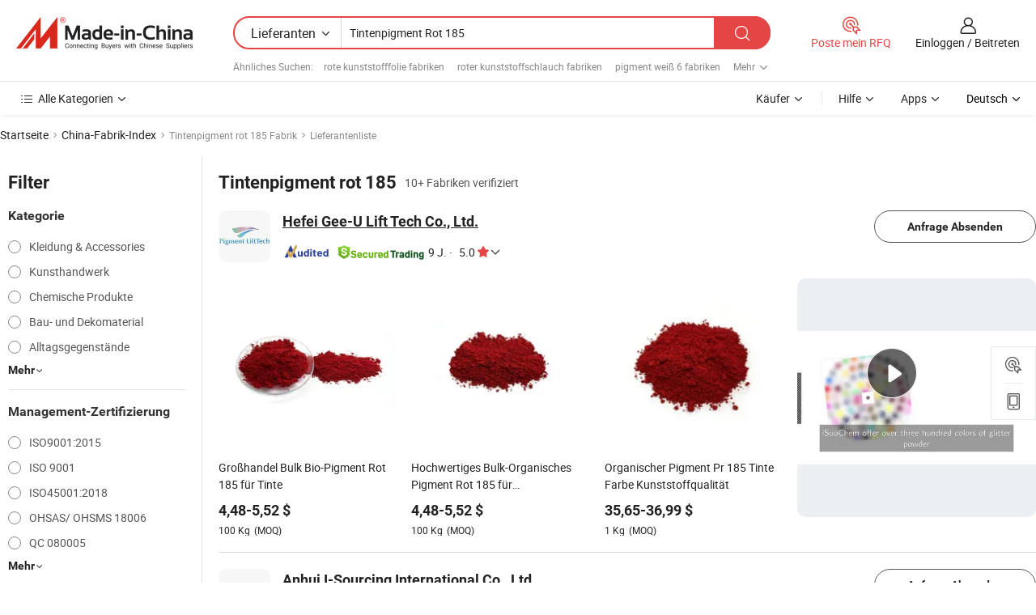

--- FILE ---
content_type: text/html;charset=UTF-8
request_url: https://de.made-in-china.com/factory/ink-pigment-red-185.html
body_size: 40104
content:
<!DOCTYPE HTML>
<html lang="de" dir="ltr" >
<head>
            <base href="//de.made-in-china.com" target="_top"/>
        <meta http-equiv="Content-Type" content="text/html; charset=utf-8" />
    <title>Tintenpigment rot 185 Fabrik, China Tintenpigment rot 185 Fabrik Liste können Sie direkt aus kaufen.</title>
    <meta name="Keywords" content="Tintenpigment rot 185 Fabrik, China Tintenpigment rot 185 Fabrik, Chinesische Tintenpigment rot 185 Fabriken, Chinese Tintenpigment rot 185 Hersteller, Chinese Tintenpigment rot 185 Lieferanten" />
    <meta name="Description" content="Finden Tintenpigment rot 185 Fabrik in China, Tintenpigment rot 185 Fabrik Liste Sie Produkte direkt von kaufen können. Wir bieten Ihnen eine große Liste von zuverlässigen chinesischen Tintenpigment rot 185 Fabriken / Hersteller, Lieferanten, Exporteure oder von einem Dritt Kontrolleur überprüft Händler." />
    <link rel="canonical" href="https://de.made-in-china.com/factory/ink-pigment-red-185.html">
    <link rel="preload" href="https://www.micstatic.com/landing/www/qf-new/images/leading_factory_bg_16d08a06.webp" as="image" fetchpriority="high">
    <link rel="dns-prefetch" href="//www.micstatic.com">
<link rel="preconnect" href="//www.micstatic.com">
<link rel="dns-prefetch" href="//image.made-in-china.com">
<link rel="preconnect" href="//image.made-in-china.com">
<link rel="dns-prefetch" href="//pic.made-in-china.com">
<link rel="preconnect" href="//pic.made-in-china.com">
        <link type="text/css" rel="stylesheet" href="https://www.micstatic.com/common/css/base/pc_base_8dc983a5.css" /> <link type="text/css" rel="stylesheet" href="https://www.micstatic.com/landing/www/qf-new/css/qf_010be316.css" /> <link type="text/css" rel="stylesheet" href="https://www.micstatic.com/landing/www/qf-new/dist/css/future_affe6d58.css" /> <link type="text/css" rel="stylesheet" href="https://www.micstatic.com/landing/www/qf-new/dist/css/main_984ea7d2.css" /> <script type="module" src="https://www.micstatic.com/common/js/libs/esm/@msr/client@2/index_02329b7a.js"></script><link rel="alternate" hreflang="de" href="https://de.made-in-china.com/factory/ink-pigment-red-185.html" />
            <link rel="alternate" hreflang="hi" href="https://hi.made-in-china.com/factory/ink-pigment-red-185.html" />
            <link rel="alternate" hreflang="ru" href="https://ru.made-in-china.com/factory/ink-pigment-red-185.html" />
            <link rel="alternate" hreflang="pt" href="https://pt.made-in-china.com/factory/ink-pigment-red-185.html" />
            <link rel="alternate" hreflang="ko" href="https://kr.made-in-china.com/factory/ink-pigment-red-185.html" />
            <link rel="alternate" hreflang="en" href="https://www.made-in-china.com/factory/ink-pigment-red-185.html" />
            <link rel="alternate" hreflang="it" href="https://it.made-in-china.com/factory/ink-pigment-red-185.html" />
            <link rel="alternate" hreflang="fr" href="https://fr.made-in-china.com/factory/ink-pigment-red-185.html" />
            <link rel="alternate" hreflang="es" href="https://es.made-in-china.com/factory/ink-pigment-red-185.html" />
            <link rel="alternate" hreflang="x-default" href="https://www.made-in-china.com/factory/ink-pigment-red-185.html" />
            <link rel="alternate" hreflang="ar" href="https://sa.made-in-china.com/factory/ink-pigment-red-185.html" />
            <link rel="alternate" hreflang="vi" href="https://vi.made-in-china.com/factory/ink-pigment-red-185.html" />
            <link rel="alternate" hreflang="th" href="https://th.made-in-china.com/factory/ink-pigment-red-185.html" />
            <link rel="alternate" hreflang="ja" href="https://jp.made-in-china.com/factory/ink-pigment-red-185.html" />
            <link rel="alternate" hreflang="id" href="https://id.made-in-china.com/factory/ink-pigment-red-185.html" />
            <link rel="alternate" hreflang="nl" href="https://nl.made-in-china.com/factory/ink-pigment-red-185.html" />
            <link rel="alternate" hreflang="tr" href="https://tr.made-in-china.com/factory/ink-pigment-red-185.html" />
    <!-- Polyfill Code Begin --><script chaset="utf-8" type="text/javascript" src="https://www.micstatic.com/polyfill/polyfill-simplify_eb12d58d.js"></script><!-- Polyfill Code End --></head>
<body probe-clarity="false" >
            <div id="header" ></div>
<script>
    function headerMlanInit() {
        const funcName = 'headerMlan';
        const app = new window[funcName]({target: document.getElementById('header'), props: {props: {"pageType":3,"logoTitle":"Hersteller und Lieferanten","logoUrl":null,"base":{"buyerInfo":{"service":"Service","newUserGuide":"Leitfaden für Neue Benutzer","auditReport":"Audited Suppliers' Reports","meetSuppliers":"Meet Suppliers","onlineTrading":"Secured Trading Service","buyerCenter":"Käufer-Center","contactUs":"Kontakt","search":"Suche","prodDirectory":"Produktverzeichnis","supplierDiscover":"Supplier Discover","sourcingRequest":"Beschaffungsanfrage Posten","quickLinks":"Quick Links","myFavorites":"Meine Favoriten","visitHistory":"Browser-Chronik","buyer":"Käufer","blog":"Geschäfts-einblicke"},"supplierInfo":{"supplier":"Lieferant","joinAdvance":"加入高级会员","tradeServerMarket":"外贸服务市场","memberHome":"外贸e家","cloudExpo":"Smart Expo云展会","onlineTrade":"交易服务","internationalLogis":"国际物流","northAmericaBrandSailing":"北美全渠道出海","micDomesticTradeStation":"中国制造网内贸站"},"helpInfo":{"whyMic":"Why Made-in-China.com","auditSupplierWay":"Wie prüfen wir Lieferanten","securePaymentWay":"Wie sichern wir die Zahlung","submitComplaint":"Eine Beschwerde einreichen","contactUs":"Kontakt","faq":"FAQ","help":"Hilfe"},"appsInfo":{"downloadApp":"Lade App herunter!","forBuyer":"Für Käufer","forSupplier":"Für Lieferant","exploreApp":"Entdecken Sie exklusive App-Rabatte","apps":"Apps"},"languages":[{"lanCode":0,"simpleName":"en","name":"English","value":"//www.made-in-china.com/factory/ink-pigment-red-185.html","htmlLang":"en"},{"lanCode":5,"simpleName":"es","name":"Español","value":"//es.made-in-china.com/factory/ink-pigment-red-185.html","htmlLang":"es"},{"lanCode":4,"simpleName":"pt","name":"Português","value":"//pt.made-in-china.com/factory/ink-pigment-red-185.html","htmlLang":"pt"},{"lanCode":2,"simpleName":"fr","name":"Français","value":"//fr.made-in-china.com/factory/ink-pigment-red-185.html","htmlLang":"fr"},{"lanCode":3,"simpleName":"ru","name":"Русский язык","value":"//ru.made-in-china.com/factory/ink-pigment-red-185.html","htmlLang":"ru"},{"lanCode":8,"simpleName":"it","name":"Italiano","value":"//it.made-in-china.com/factory/ink-pigment-red-185.html","htmlLang":"it"},{"lanCode":6,"simpleName":"de","name":"Deutsch","value":"//de.made-in-china.com/","htmlLang":"de"},{"lanCode":7,"simpleName":"nl","name":"Nederlands","value":"//nl.made-in-china.com/factory/ink-pigment-red-185.html","htmlLang":"nl"},{"lanCode":9,"simpleName":"sa","name":"العربية","value":"//sa.made-in-china.com/factory/ink-pigment-red-185.html","htmlLang":"ar"},{"lanCode":11,"simpleName":"kr","name":"한국어","value":"//kr.made-in-china.com/factory/ink-pigment-red-185.html","htmlLang":"ko"},{"lanCode":10,"simpleName":"jp","name":"日本語","value":"//jp.made-in-china.com/factory/ink-pigment-red-185.html","htmlLang":"ja"},{"lanCode":12,"simpleName":"hi","name":"हिन्दी","value":"//hi.made-in-china.com/factory/ink-pigment-red-185.html","htmlLang":"hi"},{"lanCode":13,"simpleName":"th","name":"ภาษาไทย","value":"//th.made-in-china.com/factory/ink-pigment-red-185.html","htmlLang":"th"},{"lanCode":14,"simpleName":"tr","name":"Türkçe","value":"//tr.made-in-china.com/factory/ink-pigment-red-185.html","htmlLang":"tr"},{"lanCode":15,"simpleName":"vi","name":"Tiếng Việt","value":"//vi.made-in-china.com/factory/ink-pigment-red-185.html","htmlLang":"vi"},{"lanCode":16,"simpleName":"id","name":"Bahasa Indonesia","value":"//id.made-in-china.com/factory/ink-pigment-red-185.html","htmlLang":"id"}],"showMlan":true,"showRules":false,"rules":"Rules","language":"de","menu":"Speisekarte","subTitle":null,"subTitleLink":null,"stickyInfo":null},"categoryRegion":{"categories":"Alle Kategorien","categoryList":[{"name":"Landwirtschaft & Essen","value":"https://de.made-in-china.com/category1_Agriculture-Food/Agriculture-Food_usssssssss.html","catCode":"1000000000"},{"name":"Kleidung & Accessories","value":"https://de.made-in-china.com/category1_Apparel-Accessories/Apparel-Accessories_uussssssss.html","catCode":"1100000000"},{"name":"Kunsthandwerk","value":"https://de.made-in-china.com/category1_Arts-Crafts/Arts-Crafts_uyssssssss.html","catCode":"1200000000"},{"name":"Auto, Motor und Zusatz","value":"https://de.made-in-china.com/category1_Auto-Motorcycle-Parts-Accessories/Auto-Motorcycle-Parts-Accessories_yossssssss.html","catCode":"2900000000"},{"name":"Koffer, Handtaschen und Geschenkkisten","value":"https://de.made-in-china.com/category1_Bags-Cases-Boxes/Bags-Cases-Boxes_yhssssssss.html","catCode":"2600000000"},{"name":"Chemische Produkte","value":"https://de.made-in-china.com/category1_Chemicals/Chemicals_uissssssss.html","catCode":"1300000000"},{"name":"Computerartikel","value":"https://de.made-in-china.com/category1_Computer-Products/Computer-Products_iissssssss.html","catCode":"3300000000"},{"name":"Bau- und Dekomaterial","value":"https://de.made-in-china.com/category1_Construction-Decoration/Construction-Decoration_ugssssssss.html","catCode":"1500000000"},{"name":"Konsumelektronik","value":"https://de.made-in-china.com/category1_Consumer-Electronics/Consumer-Electronics_unssssssss.html","catCode":"1400000000"},{"name":"Elektronik","value":"https://de.made-in-china.com/category1_Electrical-Electronics/Electrical-Electronics_uhssssssss.html","catCode":"1600000000"},{"name":"Möbel","value":"https://de.made-in-china.com/category1_Furniture/Furniture_yessssssss.html","catCode":"2700000000"},{"name":"Gesundheit und Medizin","value":"https://de.made-in-china.com/category1_Health-Medicine/Health-Medicine_uessssssss.html","catCode":"1700000000"},{"name":"Industrielle Anlagen und Zusatzteile","value":"https://de.made-in-china.com/category1_Industrial-Equipment-Components/Industrial-Equipment-Components_inssssssss.html","catCode":"3400000000"},{"name":"Messinstrumente","value":"https://de.made-in-china.com/category1_Instruments-Meters/Instruments-Meters_igssssssss.html","catCode":"3500000000"},{"name":"Alltagsgegenstände","value":"https://de.made-in-china.com/category1_Light-Industry-Daily-Use/Light-Industry-Daily-Use_urssssssss.html","catCode":"1800000000"},{"name":"Beleuchtung","value":"https://de.made-in-china.com/category1_Lights-Lighting/Lights-Lighting_isssssssss.html","catCode":"3000000000"},{"name":"Produktionsmaschinen","value":"https://de.made-in-china.com/category1_Manufacturing-Processing-Machinery/Manufacturing-Processing-Machinery_uossssssss.html","catCode":"1900000000"},{"name":"Mineralien und Energie","value":"https://de.made-in-china.com/category1_Metallurgy-Mineral-Energy/Metallurgy-Mineral-Energy_ysssssssss.html","catCode":"2000000000"},{"name":"Büromaterial","value":"https://de.made-in-china.com/category1_Office-Supplies/Office-Supplies_yrssssssss.html","catCode":"2800000000"},{"name":"Verpackung und Druck","value":"https://de.made-in-china.com/category1_Packaging-Printing/Packaging-Printing_ihssssssss.html","catCode":"3600000000"},{"name":"Sicherheit und Schutz","value":"https://de.made-in-china.com/category1_Security-Protection/Security-Protection_ygssssssss.html","catCode":"2500000000"},{"name":"Service","value":"https://de.made-in-china.com/category1_Service/Service_ynssssssss.html","catCode":"2400000000"},{"name":"Sport und Erholung","value":"https://de.made-in-china.com/category1_Sporting-Goods-Recreation/Sporting-Goods-Recreation_iussssssss.html","catCode":"3100000000"},{"name":"Textilien","value":"https://de.made-in-china.com/category1_Textile/Textile_yussssssss.html","catCode":"2100000000"},{"name":"Werkzeug","value":"https://de.made-in-china.com/category1_Tools-Hardware/Tools-Hardware_iyssssssss.html","catCode":"3200000000"},{"name":"Spielzeug","value":"https://de.made-in-china.com/category1_Toys/Toys_yyssssssss.html","catCode":"2200000000"},{"name":"Transport","value":"https://de.made-in-china.com/category1_Transportation/Transportation_yissssssss.html","catCode":"2300000000"}],"more":"Mehr"},"searchRegion":{"show":true,"lookingFor":"Sagen Sie uns, was Sie suchen...","homeUrl":"//de.made-in-china.com","products":"Produkte","suppliers":"Lieferanten","auditedFactory":null,"uploadImage":"Bild hochladen","max20MbPerImage":"Maximal 20 MB pro Bild","yourRecentKeywords":"Ihre letzten Schlüsselwörter","clearHistory":"Verlauf Löschen","popularSearches":"Ähnliches Suchen","relatedSearches":"Mehr","more":null,"maxSizeErrorMsg":"Upload fehlgeschlagen. Die maximale Bildgröße beträgt 20 MB.","noNetworkErrorMsg":"Keine Netzwerk Verbindung. Bitte überprüfen Sie Ihre Netzwerkeinstellungen und versuchen Sie es noch einmal.","uploadFailedErrorMsg":"Hochladen fehlgeschlagen.Falsches Bildformat. Unterstützte Formate: JPG, PNG, BMP.","relatedList":[{"word":"rote kunststofffolie fabriken","adsData":"","link":"https://de.made-in-china.com/factory/red-plastic-sheet.html","title":"rote kunststofffolie fabriken"},{"word":"roter kunststoffschlauch fabriken","adsData":"","link":"https://de.made-in-china.com/factory/red-plastic-tube.html","title":"roter kunststoffschlauch fabriken"},{"word":"pigment weiß 6 fabriken","adsData":"","link":"https://de.made-in-china.com/factory/pigment-white-6.html","title":"pigment weiß 6 fabriken"},{"word":"kunststoffpigmentpulver fabriken","adsData":"","link":"https://de.made-in-china.com/factory/plastic-pigment-powder.html","title":"kunststoffpigmentpulver fabriken"},{"word":"pigment für kunststoff fabriken","adsData":"","link":"https://de.made-in-china.com/factory/pigment-for-plastic.html","title":"pigment für kunststoff fabriken"},{"word":"rote pulverbeschichtung fabriken","adsData":"","link":"https://de.made-in-china.com/factory/red-powder-coating.html","title":"rote pulverbeschichtung fabriken"},{"word":"pigment rot 2 fabriken","adsData":"","link":"https://de.made-in-china.com/factory/pigment-red-2.html","title":"pigment rot 2 fabriken"},{"word":"tinte fabriken","adsData":"","link":"https://de.made-in-china.com/factory/ink.html","title":"tinte fabriken"},{"word":"pigment rot fabriken","adsData":"","link":"https://de.made-in-china.com/factory/pigment-red.html","title":"pigment rot fabriken"},{"word":"pigment rot 5 fabriken","adsData":"","link":"https://de.made-in-china.com/factory/pigment-red-5.html","title":"pigment rot 5 fabriken"}],"relatedTitle":null,"relatedTitleLink":null,"formParams":null,"mlanFormParams":{"keyword":"Tintenpigment Rot 185","inputkeyword":"Tintenpigment Rot 185","type":null,"currentTab":null,"currentPage":null,"currentCat":null,"currentRegion":null,"currentProp":null,"submitPageUrl":null,"parentCat":null,"otherSearch":null,"currentAllCatalogCodes":null,"sgsMembership":null,"memberLevel":null,"topOrder":null,"size":null,"more":"mehr","less":"less","staticUrl50":null,"staticUrl10":null,"staticUrl30":null,"condition":"1","conditionParamsList":[{"condition":"0","conditionName":null,"action":"/productSearch?keyword=#word#","searchUrl":null,"inputPlaceholder":null},{"condition":"1","conditionName":null,"action":"https://de.made-in-china.com/companySearch?keyword=#word#","searchUrl":null,"inputPlaceholder":null}]},"enterKeywordTips":"Bitte geben Sie mindestens ein Stichwort für Ihre Suche ein.","openMultiSearch":false},"frequentRegion":{"rfq":{"rfq":"Poste mein RFQ","searchRfq":"Search RFQs","acquireRfqHover":"Sagen Sie uns, was Sie brauchen und probieren Sie den einfachen Weg, um Angebote zu erhalten !","searchRfqHover":"Discover quality RFQs and connect with big-budget buyers"},"account":{"account":"Konto","signIn":"Einloggen","join":"Beitreten","newUser":"Neuer Benutzer","joinFree":"Kostenlos beitreten","or":"Oder","socialLogin":"Durch Klicken auf Anmelden, Kostenlos anmelden oder Fortfahren mit Facebook, Linkedin, Twitter, Google, %s stimme ich der %sUser Agreement%s und der %sPrivacy Policy%s zu","message":"Nachrichten","quotes":"Zitate","orders":"Aufträge","favorites":"Favoriten","visitHistory":"Browser-Chronik","postSourcingRequest":"Beschaffungsanfrage Posten","hi":"Hallo","signOut":"Austragen","manageProduct":"Produkte Verwalten","editShowroom":"Showroom bearbeiten","username":"","userType":null,"foreignIP":true,"currentYear":2026,"userAgreement":"Nutzungsvertrag","privacyPolicy":"Datenschutzerklärung"},"message":{"message":"Nachrichten","signIn":"Einloggen","join":"Beitreten","newUser":"Neuer Benutzer","joinFree":"Kostenlos beitreten","viewNewMsg":"Sign in to view the new messages","inquiry":"Anfragen","rfq":"RFQs","awaitingPayment":"Awaiting payments","chat":"Plaudern","awaitingQuotation":"Warten auf Angebote"},"cart":{"cart":"Anfragekorb"}},"busiRegion":null,"previewRegion":null,"relatedQpSync":true,"relatedQpSearchUrl":"https://www.made-in-china.com/multi-search/getHeadRelatedQp?word=ink pigment red 185&headQpType=QF&lanCode=6"}}});
		const hoc=o=>(o.__proto__.$get=function(o){return this.$$.ctx[this.$$.props[o]]},o.__proto__.$getKeys=function(){return Object.keys(this.$$.props)},o.__proto__.$getProps=function(){return this.$get("props")},o.__proto__.$setProps=function(o){var t=this.$getKeys(),s={},p=this;t.forEach(function(o){s[o]=p.$get(o)}),s.props=Object.assign({},s.props,o),this.$set(s)},o.__proto__.$help=function(){console.log("\n            $set(props): void             | 设置props的值\n            $get(key: string): any        | 获取props指定key的值\n            $getKeys(): string[]          | 获取props所有key\n            $getProps(): any              | 获取props里key为props的值（适用nail）\n            $setProps(params: any): void  | 设置props里key为props的值（适用nail）\n            $on(ev, callback): func       | 添加事件监听，返回移除事件监听的函数\n            $destroy(): void              | 销毁组件并触发onDestroy事件\n        ")},o);
        window[`${funcName}Api`] = hoc(app);
    };
</script><script type="text/javascript" crossorigin="anonymous" onload="headerMlanInit()" src="https://www.micstatic.com/nail/pc/header-mlan_6f301846.js"></script>    <input type="hidden" id="lanCode" name="lanCode" value="6">
    <input type="hidden" id="lan" name="lan" value="de">
    <input type="hidden" name="is_track_single_page" id="is_track_single_page" />
<input id="sensor_pg_v" type="hidden" value="tp:103,stp:10302,st:qf,m:ink-pigment-red-185,p:1" />
    <input type="hidden" id="J-searchWord" value="ink-pigment-red-185"/>
<!-- 设置 Clarity 标签内容 -->
<!-- 引入 Clarity 脚本 -->
            <script type="application/ld+json">
        	{"contentUrl":"https://v.made-in-china.com/ucv/sbr/ba8e044e7c1fcdef9417842496316a/dfd063cdc310206123522505451412_h264_def.mp4","description":"Finden Tintenpigment rot 185 Fabrik in China, Tintenpigment rot 185 Fabrik Liste Sie Produkte direkt von kaufen können. Wir bieten Ihnen eine große Liste von zuverlässigen chinesischen Tintenpigment rot 185 Fabriken / Hersteller, Lieferanten, Exporteure oder von einem Dritt Kontrolleur überprüft Händler.","name":"Tintenpigment rot 185 Fabrik, China Tintenpigment rot 185 Fabrik Liste können Sie direkt aus kaufen.","@context":"http://schema.org","@type":"VideoObject","thumbnailUrl":"http://image.made-in-china.com/312f0j00mESGRzkhaIuB/Pigment-red-PR185-mp4.jpg","uploadDate":"2023-08-15T11:59:56+08:00"}
    	</script>
    <script id="introText" type="text/html">
        
    </script>
<!-- SONA2024 2.2.1 --><div id="first-screen-block"><div class="crumb" itemscope="" itemType="https://schema.org/BreadcrumbList"><span itemProp="itemListElement" itemscope="" itemType="https://schema.org/ListItem"><a rel="nofollow" href="/" itemProp="item"><span itemProp="name">Startseite</span></a><meta itemProp="position" content="1"/></span><img src="https://www.micstatic.com/landing/www/qf-new/dist/assets/arrow-right-Bd5qwbiu.svg" alt="arrow-right"/><span itemProp="itemListElement" itemscope="" itemType="https://schema.org/ListItem"><a href="/factory-index/i.html" itemProp="item"><span itemProp="name">China-Fabrik-Index</span></a><meta itemProp="position" content="2"/></span><img src="https://www.micstatic.com/landing/www/qf-new/dist/assets/arrow-right-Bd5qwbiu.svg" alt="arrow-right"/><span class="gray-crumb">Tintenpigment rot 185 Fabrik</span><img src="https://www.micstatic.com/landing/www/qf-new/dist/assets/arrow-right-Bd5qwbiu.svg" alt="arrow-right"/><span class="gray-crumb">Lieferantenliste</span></div><div class="page-top-wrapper"><div class="filter-wrapper"><div class="filter-title">Filter</div><div class="filter-groups" faw-module="filter"><form action="#" class="ft-form is-horizontal qf-filter-form"><div class="filter-group"><div class="filter-group-header"><span class="filter-group-title">Kategorie</span></div><div class="ft-form-item"><div class="ft-form-item-control"><div class="ft-form-item-input"><div class="ft-radio-group is-vertical"><label class="ft-radio is-primary"><input type="radio" value="1100000000" ads-data="" name="catCode"/><span class="ft-radio-front"></span><span class="ft-radio-label">Kleidung &amp; Accessories</span></label><label class="ft-radio is-primary"><input type="radio" value="1200000000" ads-data="" name="catCode"/><span class="ft-radio-front"></span><span class="ft-radio-label">Kunsthandwerk</span></label><label class="ft-radio is-primary"><input type="radio" value="1300000000" ads-data="" name="catCode"/><span class="ft-radio-front"></span><span class="ft-radio-label">Chemische Produkte</span></label><label class="ft-radio is-primary"><input type="radio" value="1500000000" ads-data="" name="catCode"/><span class="ft-radio-front"></span><span class="ft-radio-label">Bau- und Dekomaterial</span></label><label class="ft-radio is-primary"><input type="radio" value="1800000000" ads-data="" name="catCode"/><span class="ft-radio-front"></span><span class="ft-radio-label">Alltagsgegenstände</span></label></div></div></div></div><div class="view-more-btn" ads-data="st:14"><span>Mehr</span><i class="ob-icon icon-down"></i></div></div><div class="filter-group"><div class="filter-group-header"><span class="filter-group-title">Management-Zertifizierung</span></div><div class="ft-form-item"><div class="ft-form-item-control"><div class="ft-form-item-input"><div class="ft-radio-group is-vertical"><label class="ft-radio is-primary"><input type="radio" value="-5" ads-data="" name="managementCertification"/><span class="ft-radio-front"></span><span class="ft-radio-label">ISO9001:2015</span></label><label class="ft-radio is-primary"><input type="radio" value="10" ads-data="" name="managementCertification"/><span class="ft-radio-front"></span><span class="ft-radio-label">ISO 9001</span></label><label class="ft-radio is-primary"><input type="radio" value="100375" ads-data="" name="managementCertification"/><span class="ft-radio-front"></span><span class="ft-radio-label">ISO45001:2018</span></label><label class="ft-radio is-primary"><input type="radio" value="11" ads-data="" name="managementCertification"/><span class="ft-radio-front"></span><span class="ft-radio-label">OHSAS/ OHSMS 18006</span></label><label class="ft-radio is-primary"><input type="radio" value="12" ads-data="" name="managementCertification"/><span class="ft-radio-front"></span><span class="ft-radio-label">QC 080005</span></label></div></div></div></div><div class="view-more-btn" ads-data="st:14"><span>Mehr</span><i class="ob-icon icon-down"></i></div></div><div class="filter-group"><div class="filter-group-header"><span class="filter-group-title">F&amp;E-Kapazität</span></div><div class="ft-form-item"><div class="ft-form-item-control"><div class="ft-form-item-input"><div class="ft-radio-group is-vertical"><label class="ft-radio is-primary"><input type="radio" value="4" ads-data="" name="rdCapacity"/><span class="ft-radio-front"></span><span class="ft-radio-label">OEM</span></label><label class="ft-radio is-primary"><input type="radio" value="5" ads-data="" name="rdCapacity"/><span class="ft-radio-front"></span><span class="ft-radio-label">ODM</span></label><label class="ft-radio is-primary"><input type="radio" value="6" ads-data="" name="rdCapacity"/><span class="ft-radio-front"></span><span class="ft-radio-label">Eigenmarke</span></label></div></div></div></div></div><div class="filter-group"><div class="filter-group-header"><span class="filter-group-title">Jahresumsatz</span></div><div class="ft-form-item"><div class="ft-form-item-control"><div class="ft-form-item-input"><div class="ft-radio-group is-vertical"><label class="ft-radio is-primary"><input type="radio" value="1" ads-data="" name="annualRevenue"/><span class="ft-radio-front"></span><span class="ft-radio-label">Unter 1 Million US-Dollar</span></label><label class="ft-radio is-primary"><input type="radio" value="4" ads-data="" name="annualRevenue"/><span class="ft-radio-front"></span><span class="ft-radio-label">5 ~ 10 Millionen USD</span></label></div></div></div></div></div><div class="filter-group"><div class="filter-group-header"><span class="filter-group-title">Anzahl der Mitarbeiter</span></div><div class="ft-form-item"><div class="ft-form-item-control"><div class="ft-form-item-input"><div class="ft-radio-group is-vertical"><label class="ft-radio is-primary"><input type="radio" value="2" ads-data="" name="employeeNum"/><span class="ft-radio-front"></span><span class="ft-radio-label">5-50 Personen</span></label><label class="ft-radio is-primary"><input type="radio" value="3" ads-data="" name="employeeNum"/><span class="ft-radio-front"></span><span class="ft-radio-label">51-200 Personen</span></label></div></div></div></div></div><div class="filter-group"><div class="filter-group-header"><span class="filter-group-title">Provinz und Region</span></div><div class="ft-form-item"><div class="ft-form-item-control"><div class="ft-form-item-input"><div class="ft-radio-group is-vertical"><label class="ft-radio is-primary"><input type="radio" value="Anhui" ads-data="" name="province"/><span class="ft-radio-front"></span><span class="ft-radio-label">Anhui</span></label><label class="ft-radio is-primary"><input type="radio" value="Chongqing" ads-data="" name="province"/><span class="ft-radio-front"></span><span class="ft-radio-label">Chongqing</span></label><label class="ft-radio is-primary"><input type="radio" value="Guangdong" ads-data="" name="province"/><span class="ft-radio-front"></span><span class="ft-radio-label">Guangdong</span></label><label class="ft-radio is-primary"><input type="radio" value="Hebei" ads-data="" name="province"/><span class="ft-radio-front"></span><span class="ft-radio-label">Hebei</span></label><label class="ft-radio is-primary"><input type="radio" value="Henan" ads-data="" name="province"/><span class="ft-radio-front"></span><span class="ft-radio-label">Henan</span></label></div></div></div></div><div class="view-more-btn" ads-data="st:14"><span>Mehr</span><i class="ob-icon icon-down"></i></div></div><div class="filter-group filter-audited"><div class="ft-form-item"><div class="ft-form-item-control"><div class="ft-form-item-input"><div class="ft-radio-group is-vertical"><label class="ft-radio is-primary"><input type="radio" value="1" ads-data="" name="auditedSuppliers"/><span class="ft-radio-front"></span><span class="ft-radio-label"><img src="https://www.micstatic.com/landing/www/qf-new/dist/assets/audited-DQjVuQn9.png" width="57.5" height="20" alt="Von Inspektionsdiensten überprüfte Lieferanten."/></span></label></div></div></div></div></div></form></div></div><div class="page-top-content"><div class="leading-factory-wrapper leading-factory-no-data" faw-module="leading_factory" faw-exposure="true"><div class="leading-factory-container"><div class="leading-factory-left no-data"><div class="leading-factory-logo"><img src="https://www.micstatic.com/landing/www/qf-new/dist/assets/leading_factory-CY6-Z8Up.png" alt=""/></div><div class="leading-factory-subtitle" title="etwa Tintenpigment rot 185">etwa Tintenpigment rot 185</div><ul class="leading-factory-features"><li class="feature-item"><img src="https://www.micstatic.com/landing/www/qf-new/dist/assets/leading_factory_icon1-b9txvrsa.png" alt=""/><span class="feature-text" title="Technologische Innovation">Technologische Innovation</span></li><li class="feature-item"><img src="https://www.micstatic.com/landing/www/qf-new/dist/assets/leading_factory_icon2-D_fmzuKW.png" alt=""/><span class="feature-text" title="Zuverlässige Lieferketten">Zuverlässige Lieferketten</span></li><li class="feature-item"><img src="https://www.micstatic.com/landing/www/qf-new/dist/assets/leading_factory_icon3-B93UAk-m.png" alt=""/><span class="feature-text" title="Umfangreiche Fertigungskapazitäten">Umfangreiche Fertigungskapazitäten</span></li></ul></div><div class="factory-card-skeleton"><div class="factory-logo-box-skeleton"><div class="skeleton rectangle skeleton-animated"></div></div><div class="factory-divider-skeleton"></div><div class="factory-content-skeleton"><div class="skeleton rectangle skeleton-animated"></div></div></div><div class="factory-card-skeleton"><div class="factory-logo-box-skeleton"><div class="skeleton rectangle skeleton-animated"></div></div><div class="factory-divider-skeleton"></div><div class="factory-content-skeleton"><div class="skeleton rectangle skeleton-animated"></div></div></div></div></div><h1 class="company-list-top"><span class="search-word" title="Tintenpigment rot 185">Tintenpigment rot 185</span><span class="tip-text">10+ Fabriken verifiziert</span></h1><div class="company-list-wrapper" faw-module="factory_list"><div class="company-list-wrap"><div class="company-list"><div class="company-item"><div class="com-title"><div class="com-title-left"><a class="com-pic" href="https://de.made-in-china.com/co_glitter/" target="_blank" ads-data="st:3,a:1,pcid:ObtnQEmGIMYw,flx_deliv_tp:comb,ads_id:,ads_tp:,srv_id:"><img src="//image.made-in-china.com/206f0j00KaTUOCnIJGuL/Hefei-Gee-U-Lift-Tech-Co-Ltd-.jpg"/></a><div class="com-title-wrap"><h2 class="com-title-txt"><a href="https://de.made-in-china.com/co_glitter/" target="_blank" ads-data="st:3,a:1,pcid:ObtnQEmGIMYw,flx_deliv_tp:comb,ads_id:,ads_tp:,srv_id:">Hefei Gee-U Lift Tech Co., Ltd.</a></h2><div class="com-detail"><a class="audited-icon" href="https://de.made-in-china.com/co_glitter/company_info.html" target="_blank" ads-data="st:3,a:1,pcid:ObtnQEmGIMYw,flx_deliv_tp:comb,ads_id:,ads_tp:,srv_id:"><img src="https://www.micstatic.com/landing/www/qf-new/dist/assets/as-mQl-B1co.svg"/></a><div class="secured-trading-logo"><a href="https://de.made-in-china.com/co_glitter/company_info.html" target="_blank" ads-data="st:3,a:1,pcid:ObtnQEmGIMYw,flx_deliv_tp:comb,ads_id:,ads_tp:,srv_id:"><img src="https://www.micstatic.com/landing/www/qf-new/dist/assets/secured-trading-logo-CrIMDkC9.png"/></a></div><a class="com-year" href="https://de.made-in-china.com/co_glitter/company_info.html" target="_blank" ads-data="st:3,a:1,pcid:ObtnQEmGIMYw,flx_deliv_tp:comb,ads_id:,ads_tp:,srv_id:"><span class="year">9 J.</span></a><a class="com-rate" href="https://de.made-in-china.com/co_glitter/company_info.html" target="_blank" ads-data="st:3,a:1,pcid:ObtnQEmGIMYw,flx_deliv_tp:comb,ads_id:,ads_tp:,srv_id:"><span class="dot">·</span><span class="rate">5.0<i class="ob-icon icon-star-f"></i></span></a><a class="com-info" href="https://de.made-in-china.com/co_glitter/" target="_blank" ads-data="st:3,a:1,pcid:ObtnQEmGIMYw,flx_deliv_tp:comb,ads_id:,ads_tp:,srv_id:"><i class="ob-icon icon-down"></i></a></div></div></div><div class="com-btn"><a rel="nofollow" ads-data="st:24,a:1,pcid:ObtnQEmGIMYw,flx_deliv_tp:comb,ads_id:,ads_tp:,srv_id:" class="ft-btn ft-btn-outline-primary ft-btn-round inquiry-btn" href="https://www.made-in-china.com/sendInquiry/shrom_ObtnQEmGIMYw_ObtnQEmGIMYw.html?from=search&amp;type=cs&amp;target=com&amp;word=ink-pigment-red-185&amp;plant=de" target="_blank">Anfrage Absenden</a></div></div><div class="com-content"><div class="com-product"><div class="prod-item" faw-exposure="true" ads-data="a:1,pcid:ObtnQEmGIMYw,pdid:tZCGowTxAVrF,flx_deliv_tp:comb,ads_id:,ads_tp:,srv_id:"><a href="https://de.made-in-china.com/co_glitter/product_Wholesale-Bulk-Organic-Pigment-Red-185-for-Ink_uogruhouoy.html" target="_blank"><div class="prod-pic" ads-data="st:8,a:1,pcid:ObtnQEmGIMYw,pdid:tZCGowTxAVrF,flx_deliv_tp:comb,ads_id:,ads_tp:,srv_id:"><img src="https://image.made-in-china.com/221f0j00jKEVRHSlEdue/Wholesale-Bulk-Organic-Pigment-Red-185-for-Ink.webp" alt="Großhandel Bulk Bio-Pigment Rot 185 für Tinte" title="Großhandel Bulk Bio-Pigment Rot 185 für Tinte"/></div><div class="prod-info"><h3 class="prod-name" ads-data="st:2,a:1,pcid:ObtnQEmGIMYw,pdid:tZCGowTxAVrF,flx_deliv_tp:comb,ads_id:,ads_tp:,srv_id:"><span title="Großhandel Bulk Bio-Pigment Rot 185 für Tinte">Großhandel Bulk Bio-Pigment Rot 185 für Tinte</span></h3><div class="prod-price"><span><strong class="price"><span>4,48</span>-<span>5,52</span> $</strong></span></div><div class="prod-moq"><span>100<!-- --> <!-- -->Kg</span><span class="moq-text">(MOQ)</span></div></div></a></div><div class="prod-item" faw-exposure="true" ads-data="a:1,pcid:ObtnQEmGIMYw,pdid:EZyAJPUuJcpX,flx_deliv_tp:comb,ads_id:,ads_tp:,srv_id:"><a href="https://de.made-in-china.com/co_glitter/product_High-Quality-Bulk-Organic-Pigment-Red-185-for-Coating_uogrysesiy.html" target="_blank"><div class="prod-pic" ads-data="st:8,a:1,pcid:ObtnQEmGIMYw,pdid:EZyAJPUuJcpX,flx_deliv_tp:comb,ads_id:,ads_tp:,srv_id:"><img src="https://image.made-in-china.com/221f0j00DSthFoMyMmul/High-Quality-Bulk-Organic-Pigment-Red-185-for-Coating.webp" alt="Hochwertiges Bulk-Organisches Pigment Rot 185 für Beschichtungen" title="Hochwertiges Bulk-Organisches Pigment Rot 185 für Beschichtungen"/></div><div class="prod-info"><h3 class="prod-name" ads-data="st:2,a:1,pcid:ObtnQEmGIMYw,pdid:EZyAJPUuJcpX,flx_deliv_tp:comb,ads_id:,ads_tp:,srv_id:"><span title="Hochwertiges Bulk-Organisches Pigment Rot 185 für Beschichtungen">Hochwertiges Bulk-Organisches Pigment Rot 185 für Beschichtungen</span></h3><div class="prod-price"><span><strong class="price"><span>4,48</span>-<span>5,52</span> $</strong></span></div><div class="prod-moq"><span>100<!-- --> <!-- -->Kg</span><span class="moq-text">(MOQ)</span></div></div></a></div><div class="prod-item" faw-exposure="true" ads-data="a:1,pcid:ObtnQEmGIMYw,pdid:ynhpQoHMYIUW,flx_deliv_tp:comb,ads_id:,ads_tp:,srv_id:"><a href="https://de.made-in-china.com/co_glitter/product_Organic-Pigment-Pr-185-Ink-Paint-Plastic-Grade_ysngnsgrhy.html" target="_blank"><div class="prod-pic" ads-data="st:8,a:1,pcid:ObtnQEmGIMYw,pdid:ynhpQoHMYIUW,flx_deliv_tp:comb,ads_id:,ads_tp:,srv_id:"><img src="https://image.made-in-china.com/221f0j00UIObLFZErsun/Organic-Pigment-Pr-185-Ink-Paint-Plastic-Grade.webp" alt="Organischer Pigment Pr 185 Tinte Farbe Kunststoffqualität" title="Organischer Pigment Pr 185 Tinte Farbe Kunststoffqualität"/></div><div class="prod-info"><h3 class="prod-name" ads-data="st:2,a:1,pcid:ObtnQEmGIMYw,pdid:ynhpQoHMYIUW,flx_deliv_tp:comb,ads_id:,ads_tp:,srv_id:"><span title="Organischer Pigment Pr 185 Tinte Farbe Kunststoffqualität">Organischer Pigment Pr 185 Tinte Farbe Kunststoffqualität</span></h3><div class="prod-price"><span><strong class="price"><span>35,65</span>-<span>36,99</span> $</strong></span></div><div class="prod-moq"><span>1<!-- --> <!-- -->Kg</span><span class="moq-text">(MOQ)</span></div></div></a></div></div><div class="com-video"><div faw-exposure="true"><div class="swiper ft-swiper product-swiper" dir="ltr"><div class="swiper-wrapper"><div class="swiper-slide swiper-slide-duplicate" data-swiper-slide-index="4"><div class="prod-pic" ads-data="st:8,a:5,pcid:ObtnQEmGIMYw,flx_deliv_tp:comb,ads_id:,ads_tp:,srv_id:"><img src="//image.made-in-china.com/214f0j00KMeUOjGtHgrP/made-in-china.webp"/></div></div><div class="swiper-slide" data-swiper-slide-index="0"><div class="prod-pic" faw-video="true" ads-data="st:15,a:1,pcid:ObtnQEmGIMYw,item_type:com_details,cloud_media_url:https://v.made-in-china.com/ucv/sbr/ba8e044e7c1fcdef9417842496316a/343e2304ae10137176622186381922_h264_def.mp4,flx_deliv_tp:comb,ads_id:,ads_tp:,srv_id:"><div class="play-video-btn"><img src="https://www.micstatic.com/landing/www/qf-new/dist/assets/play-BBkcUfs8.png"/></div><img src="https://image.made-in-china.com/318f0j00QRvGWudBZeVF/MIC-PLT-Glitter-mp4.webp"/></div></div><div class="swiper-slide" data-swiper-slide-index="1"><div class="prod-pic" ads-data="st:8,a:2,pcid:ObtnQEmGIMYw,flx_deliv_tp:comb,ads_id:,ads_tp:,srv_id:"><img src="//image.made-in-china.com/214f0j00ZeMROUGdCrzL/made-in-china.webp"/></div></div><div class="swiper-slide" data-swiper-slide-index="2"><div class="prod-pic" ads-data="st:8,a:3,pcid:ObtnQEmGIMYw,flx_deliv_tp:comb,ads_id:,ads_tp:,srv_id:"><img src="//image.made-in-china.com/214f0j00KBeUFLGMbuzD/made-in-china.webp"/></div></div><div class="swiper-slide" data-swiper-slide-index="3"><div class="prod-pic" ads-data="st:8,a:4,pcid:ObtnQEmGIMYw,flx_deliv_tp:comb,ads_id:,ads_tp:,srv_id:"><img src="//image.made-in-china.com/214f0j00ZCMUFofIhrzP/made-in-china.webp"/></div></div><div class="swiper-slide" data-swiper-slide-index="4"><div class="prod-pic" ads-data="st:8,a:5,pcid:ObtnQEmGIMYw,flx_deliv_tp:comb,ads_id:,ads_tp:,srv_id:"><img src="//image.made-in-china.com/214f0j00KMeUOjGtHgrP/made-in-china.webp"/></div></div><div class="swiper-slide swiper-slide-duplicate" data-swiper-slide-index="0"><div class="prod-pic" faw-video="true" ads-data="st:15,a:1,pcid:ObtnQEmGIMYw,item_type:com_details,cloud_media_url:https://v.made-in-china.com/ucv/sbr/ba8e044e7c1fcdef9417842496316a/343e2304ae10137176622186381922_h264_def.mp4,flx_deliv_tp:comb,ads_id:,ads_tp:,srv_id:"><div class="play-video-btn"><img src="https://www.micstatic.com/landing/www/qf-new/dist/assets/play-BBkcUfs8.png"/></div><img src="https://image.made-in-china.com/318f0j00QRvGWudBZeVF/MIC-PLT-Glitter-mp4.webp"/></div></div></div><div class="swiper-controls"><div class="controls-btn active" style="cursor:pointer"><i class="icon-video-camera"></i></div><div class="controls-btn " style="cursor:pointer"><i class="icon-picture-gallery"></i>1/4</div></div><div class="ft-swiper-prev"><i class="ft-icon icon-left ft-swiper-prev-icon"></i></div><div class="ft-swiper-next"><i class="ft-icon icon-right ft-swiper-next-icon"></i></div></div></div></div></div></div><div class="company-item"><div class="com-title"><div class="com-title-left"><a class="com-pic" href="https://de.made-in-china.com/co_colorpigment/" target="_blank" ads-data="st:3,a:2,pcid:TosnuRUVJkpb,flx_deliv_tp:comb,ads_id:,ads_tp:,srv_id:"><img src="//image.made-in-china.com/206f0j00RtfUimuSvYry/Anhui-I-Sourcing-International-Co-Ltd-.jpg"/></a><div class="com-title-wrap"><h2 class="com-title-txt"><a href="https://de.made-in-china.com/co_colorpigment/" target="_blank" ads-data="st:3,a:2,pcid:TosnuRUVJkpb,flx_deliv_tp:comb,ads_id:,ads_tp:,srv_id:">Anhui I-Sourcing International Co., Ltd.</a></h2><div class="com-detail"><a class="audited-icon" href="https://de.made-in-china.com/co_colorpigment/company_info.html" target="_blank" ads-data="st:3,a:2,pcid:TosnuRUVJkpb,flx_deliv_tp:comb,ads_id:,ads_tp:,srv_id:"><img src="https://www.micstatic.com/landing/www/qf-new/dist/assets/as-mQl-B1co.svg"/></a><div class="secured-trading-logo"><a href="https://de.made-in-china.com/co_colorpigment/company_info.html" target="_blank" ads-data="st:3,a:2,pcid:TosnuRUVJkpb,flx_deliv_tp:comb,ads_id:,ads_tp:,srv_id:"><img src="https://www.micstatic.com/landing/www/qf-new/dist/assets/secured-trading-logo-CrIMDkC9.png"/></a></div><a class="com-year" href="https://de.made-in-china.com/co_colorpigment/company_info.html" target="_blank" ads-data="st:3,a:2,pcid:TosnuRUVJkpb,flx_deliv_tp:comb,ads_id:,ads_tp:,srv_id:"><span class="year">15 J.</span></a><a class="com-info" href="https://de.made-in-china.com/co_colorpigment/" target="_blank" ads-data="st:3,a:2,pcid:TosnuRUVJkpb,flx_deliv_tp:comb,ads_id:,ads_tp:,srv_id:"><i class="ob-icon icon-down"></i></a></div></div></div><div class="com-btn"><a rel="nofollow" ads-data="st:24,a:2,pcid:TosnuRUVJkpb,flx_deliv_tp:comb,ads_id:,ads_tp:,srv_id:" class="ft-btn ft-btn-outline-primary ft-btn-round inquiry-btn" href="https://www.made-in-china.com/sendInquiry/shrom_TosnuRUVJkpb_TosnuRUVJkpb.html?from=search&amp;type=cs&amp;target=com&amp;word=ink-pigment-red-185&amp;plant=de" target="_blank">Anfrage Absenden</a></div></div><div class="com-content"><div class="com-product"><div class="prod-item" faw-exposure="true" ads-data="a:2,pcid:TosnuRUVJkpb,pdid:uaXUVGEJTYRj,flx_deliv_tp:comb,ads_id:,ads_tp:,srv_id:"><a href="https://de.made-in-china.com/co_colorpigment/product_Best-Price-Organic-Pigment-Red-185-for-Coatings-and-Paints-Industry_yuyesgriuy.html" target="_blank"><div class="prod-pic" ads-data="st:8,a:2,pcid:TosnuRUVJkpb,pdid:uaXUVGEJTYRj,flx_deliv_tp:comb,ads_id:,ads_tp:,srv_id:"><img src="https://image.made-in-china.com/221f0j00znSkFAsKiJrE/Best-Price-Organic-Pigment-Red-185-for-Coatings-and-Paints-Industry.webp" alt="Bester Preis organisches Pigment Rot 185 für die Beschichtungs- und Farbenindustrie" title="Bester Preis organisches Pigment Rot 185 für die Beschichtungs- und Farbenindustrie"/></div><div class="prod-info"><h3 class="prod-name" ads-data="st:2,a:2,pcid:TosnuRUVJkpb,pdid:uaXUVGEJTYRj,flx_deliv_tp:comb,ads_id:,ads_tp:,srv_id:"><span title="Bester Preis organisches Pigment Rot 185 für die Beschichtungs- und Farbenindustrie">Bester Preis organisches Pigment Rot 185 für die Beschichtungs- und Farbenindustrie</span></h3><div class="prod-price"><span><strong class="price"><span>42,00</span>-<span>45,00</span> $</strong></span></div><div class="prod-moq"><span>1<!-- --> <!-- -->Kg</span><span class="moq-text">(MOQ)</span></div></div></a></div><div class="prod-item" faw-exposure="true" ads-data="a:2,pcid:TosnuRUVJkpb,pdid:zaqpUOWjOTYx,flx_deliv_tp:comb,ads_id:,ads_tp:,srv_id:"><a href="https://de.made-in-china.com/co_colorpigment/product_Water-Soluble-Natural-Organic-Pigment-Red-185-Use-for-Ink-Plastic_yuuhgysioy.html" target="_blank"><div class="prod-pic" ads-data="st:8,a:2,pcid:TosnuRUVJkpb,pdid:zaqpUOWjOTYx,flx_deliv_tp:comb,ads_id:,ads_tp:,srv_id:"><img src="https://image.made-in-china.com/221f0j00EySqPsfKApgZ/Water-Soluble-Natural-Organic-Pigment-Red-185-Use-for-Ink-Plastic.webp" alt="Wasserlösliches natürliches organisches Pigment Rot 185 Verwendung für Tinte und Kunststoff" title="Wasserlösliches natürliches organisches Pigment Rot 185 Verwendung für Tinte und Kunststoff"/></div><div class="prod-info"><h3 class="prod-name" ads-data="st:2,a:2,pcid:TosnuRUVJkpb,pdid:zaqpUOWjOTYx,flx_deliv_tp:comb,ads_id:,ads_tp:,srv_id:"><span title="Wasserlösliches natürliches organisches Pigment Rot 185 Verwendung für Tinte und Kunststoff">Wasserlösliches natürliches organisches Pigment Rot 185 Verwendung für Tinte und Kunststoff</span></h3><div class="prod-price"><span><strong class="price"><span>41,50</span>-<span>60,00</span> $</strong></span></div><div class="prod-moq"><span>25<!-- --> <!-- -->Kg</span><span class="moq-text">(MOQ)</span></div></div></a></div><div class="prod-item" faw-exposure="true" ads-data="a:2,pcid:TosnuRUVJkpb,pdid:KQyRMepPgEUS,flx_deliv_tp:comb,ads_id:,ads_tp:,srv_id:"><a href="https://de.made-in-china.com/co_colorpigment/product_Hight-Heat-Resistance-Organic-Pigment-Red-185_yssryheehy.html" target="_blank"><div class="prod-pic" ads-data="st:8,a:2,pcid:TosnuRUVJkpb,pdid:KQyRMepPgEUS,flx_deliv_tp:comb,ads_id:,ads_tp:,srv_id:"><img src="https://image.made-in-china.com/221f0j00BfqceMQtqLrR/Hight-Heat-Resistance-Organic-Pigment-Red-185.webp" alt="Hochtemperaturbeständiger organischer Farbstoff Rot 185" title="Hochtemperaturbeständiger organischer Farbstoff Rot 185"/></div><div class="prod-info"><h3 class="prod-name" ads-data="st:2,a:2,pcid:TosnuRUVJkpb,pdid:KQyRMepPgEUS,flx_deliv_tp:comb,ads_id:,ads_tp:,srv_id:"><span title="Hochtemperaturbeständiger organischer Farbstoff Rot 185">Hochtemperaturbeständiger organischer Farbstoff Rot 185</span></h3><div class="prod-price"><span><strong class="price"><span>37,50</span>-<span>40,40</span> $</strong></span></div><div class="prod-moq"><span>25<!-- --> <!-- -->Kg</span><span class="moq-text">(MOQ)</span></div></div></a></div></div><div class="com-video"><div faw-exposure="true"><div class="swiper ft-swiper product-swiper" dir="ltr"><div class="swiper-wrapper"><div class="swiper-slide swiper-slide-duplicate" data-swiper-slide-index="4"><div class="prod-pic" ads-data="st:8,a:5,pcid:TosnuRUVJkpb,flx_deliv_tp:comb,ads_id:,ads_tp:,srv_id:"><img src="//image.made-in-china.com/214f0j00aehtrmLcYUpw/made-in-china.webp"/></div></div><div class="swiper-slide" data-swiper-slide-index="0"><div class="prod-pic" faw-video="true" ads-data="st:15,a:1,pcid:TosnuRUVJkpb,item_type:com_details,cloud_media_url:https://v.made-in-china.com/ucv/sbr/64af952f20976cf7de54a076127d58/4642440d7563801828077611064_h264_def.mp4,flx_deliv_tp:comb,ads_id:,ads_tp:,srv_id:"><div class="play-video-btn"><img src="https://www.micstatic.com/landing/www/qf-new/dist/assets/play-BBkcUfs8.png"/></div><img src="https://image.made-in-china.com/318f0j00NEFQakKnrLid/Factory-view-pearl-pigment-mp4.webp"/></div></div><div class="swiper-slide" data-swiper-slide-index="1"><div class="prod-pic" ads-data="st:8,a:2,pcid:TosnuRUVJkpb,flx_deliv_tp:comb,ads_id:,ads_tp:,srv_id:"><img src="//image.made-in-china.com/214f0j00CveEMApJZYgT/made-in-china.webp"/></div></div><div class="swiper-slide" data-swiper-slide-index="2"><div class="prod-pic" ads-data="st:8,a:3,pcid:TosnuRUVJkpb,flx_deliv_tp:comb,ads_id:,ads_tp:,srv_id:"><img src="//image.made-in-china.com/214f0j00RChEuaLdsfgJ/made-in-china.webp"/></div></div><div class="swiper-slide" data-swiper-slide-index="3"><div class="prod-pic" ads-data="st:8,a:4,pcid:TosnuRUVJkpb,flx_deliv_tp:comb,ads_id:,ads_tp:,srv_id:"><img src="//image.made-in-china.com/214f0j00UBVaufDJOGgA/made-in-china.webp"/></div></div><div class="swiper-slide" data-swiper-slide-index="4"><div class="prod-pic" ads-data="st:8,a:5,pcid:TosnuRUVJkpb,flx_deliv_tp:comb,ads_id:,ads_tp:,srv_id:"><img src="//image.made-in-china.com/214f0j00aehtrmLcYUpw/made-in-china.webp"/></div></div><div class="swiper-slide swiper-slide-duplicate" data-swiper-slide-index="0"><div class="prod-pic" faw-video="true" ads-data="st:15,a:1,pcid:TosnuRUVJkpb,item_type:com_details,cloud_media_url:https://v.made-in-china.com/ucv/sbr/64af952f20976cf7de54a076127d58/4642440d7563801828077611064_h264_def.mp4,flx_deliv_tp:comb,ads_id:,ads_tp:,srv_id:"><div class="play-video-btn"><img src="https://www.micstatic.com/landing/www/qf-new/dist/assets/play-BBkcUfs8.png"/></div><img src="https://image.made-in-china.com/318f0j00NEFQakKnrLid/Factory-view-pearl-pigment-mp4.webp"/></div></div></div><div class="swiper-controls"><div class="controls-btn active" style="cursor:pointer"><i class="icon-video-camera"></i></div><div class="controls-btn " style="cursor:pointer"><i class="icon-picture-gallery"></i>1/4</div></div><div class="ft-swiper-prev"><i class="ft-icon icon-left ft-swiper-prev-icon"></i></div><div class="ft-swiper-next"><i class="ft-icon icon-right ft-swiper-next-icon"></i></div></div></div></div></div></div><div class="company-item"><div class="com-title"><div class="com-title-left"><a class="com-pic" href="https://de.made-in-china.com/co_dimacolor/" target="_blank" ads-data="st:3,a:3,pcid:aqJELlwGvAiN,flx_deliv_tp:comb,ads_id:,ads_tp:,srv_id:"><img src="//image.made-in-china.com/206f0j00RTfaJmEITtpb/Hangzhou-Dimacolor-Imp-Exp-Co-Ltd-.jpg"/></a><div class="com-title-wrap"><h2 class="com-title-txt"><a href="https://de.made-in-china.com/co_dimacolor/" target="_blank" ads-data="st:3,a:3,pcid:aqJELlwGvAiN,flx_deliv_tp:comb,ads_id:,ads_tp:,srv_id:">Hangzhou Dimacolor Imp. & Exp. Co., Ltd.</a></h2><div class="com-detail"><a class="audited-icon" href="https://de.made-in-china.com/co_dimacolor/company_info.html" target="_blank" ads-data="st:3,a:3,pcid:aqJELlwGvAiN,flx_deliv_tp:comb,ads_id:,ads_tp:,srv_id:"><img src="https://www.micstatic.com/landing/www/qf-new/dist/assets/as-mQl-B1co.svg"/></a><a class="com-info" href="https://de.made-in-china.com/co_dimacolor/" target="_blank" ads-data="st:3,a:3,pcid:aqJELlwGvAiN,flx_deliv_tp:comb,ads_id:,ads_tp:,srv_id:"><i class="ob-icon icon-down"></i></a></div></div></div><div class="com-btn"><a rel="nofollow" ads-data="st:24,a:3,pcid:aqJELlwGvAiN,flx_deliv_tp:comb,ads_id:,ads_tp:,srv_id:" class="ft-btn ft-btn-outline-primary ft-btn-round inquiry-btn" href="https://www.made-in-china.com/sendInquiry/shrom_aqJELlwGvAiN_aqJELlwGvAiN.html?from=search&amp;type=cs&amp;target=com&amp;word=ink-pigment-red-185&amp;plant=de" target="_blank">Anfrage Absenden</a></div></div><div class="com-content"><div class="com-product"><div class="prod-item" faw-exposure="true" ads-data="a:3,pcid:aqJELlwGvAiN,pdid:TSCEnjNvEJcs,flx_deliv_tp:comb,ads_id:,ads_tp:,srv_id:"><a href="https://de.made-in-china.com/co_dimacolor/product_Pigment-Red-185-Permanent-Carmine-H4c-Ink-Paint-Coating-Textile-Plastic_esrrsrurg.html" target="_blank"><div class="prod-pic" ads-data="st:8,a:3,pcid:aqJELlwGvAiN,pdid:TSCEnjNvEJcs,flx_deliv_tp:comb,ads_id:,ads_tp:,srv_id:"><img src="https://image.made-in-china.com/221f0j00dtMCBeTEOacQ/Pigment-Red-185-Permanent-Carmine-H4c-Ink-Paint-Coating-Textile-Plastic.webp" alt="Pigment Rot 185 (Permanent Karmin H4c) Tinte Farbe Beschichtung Textil Kunststoff" title="Pigment Rot 185 (Permanent Karmin H4c) Tinte Farbe Beschichtung Textil Kunststoff"/></div><div class="prod-info"><h3 class="prod-name" ads-data="st:2,a:3,pcid:aqJELlwGvAiN,pdid:TSCEnjNvEJcs,flx_deliv_tp:comb,ads_id:,ads_tp:,srv_id:"><span title="Pigment Rot 185 (Permanent Karmin H4c) Tinte Farbe Beschichtung Textil Kunststoff">Pigment Rot 185 (Permanent Karmin H4c) Tinte Farbe Beschichtung Textil Kunststoff</span></h3><div class="prod-price"><span><strong class="price"><span>35,00</span> $</strong></span></div><div class="prod-moq"><span>100<!-- --> <!-- -->kg</span><span class="moq-text">(MOQ)</span></div></div></a></div><div class="prod-item" faw-exposure="true" ads-data="a:3,pcid:aqJELlwGvAiN,pdid:CxWYAmdOnbVh,flx_deliv_tp:comb,ads_id:,ads_tp:,srv_id:"><a href="https://de.made-in-china.com/co_dimacolor/product_Dimacolor-Pigment-for-Water-Base-Ink-Textile-Printing-Paint-Coating-High-Strength_yshgougrsg.html" target="_blank"><div class="prod-pic" ads-data="st:8,a:3,pcid:aqJELlwGvAiN,pdid:CxWYAmdOnbVh,flx_deliv_tp:comb,ads_id:,ads_tp:,srv_id:"><img src="https://image.made-in-china.com/221f0j00ShyotUKRCbqI/Dimacolor-Pigment-for-Water-Base-Ink-Textile-Printing-Paint-Coating-High-Strength.webp" alt="Dimacolor Pigment für wasserbasierte Tinten Textildruck Farbe Beschichtung hohe Festigkeit" title="Dimacolor Pigment für wasserbasierte Tinten Textildruck Farbe Beschichtung hohe Festigkeit"/></div><div class="prod-info"><h3 class="prod-name" ads-data="st:2,a:3,pcid:aqJELlwGvAiN,pdid:CxWYAmdOnbVh,flx_deliv_tp:comb,ads_id:,ads_tp:,srv_id:"><span title="Dimacolor Pigment für wasserbasierte Tinten Textildruck Farbe Beschichtung hohe Festigkeit">Dimacolor Pigment für wasserbasierte Tinten Textildruck Farbe Beschichtung hohe Festigkeit</span></h3><div class="prod-price"><span><strong class="price"><span>5,00</span>-<span>9,00</span> $</strong></span></div><div class="prod-moq"><span>100<!-- --> <!-- -->Kg</span><span class="moq-text">(MOQ)</span></div></div></a></div><div class="prod-item" faw-exposure="true" ads-data="a:3,pcid:aqJELlwGvAiN,pdid:TQcrasybCMWq,flx_deliv_tp:comb,ads_id:,ads_tp:,srv_id:"><a href="https://de.made-in-china.com/co_dimacolor/product_Dimacolor-Color-Pigment-Powder-for-Solvent-Base-Gravure-Ink_yshgruhurg.html" target="_blank"><div class="prod-pic" ads-data="st:8,a:3,pcid:aqJELlwGvAiN,pdid:TQcrasybCMWq,flx_deliv_tp:comb,ads_id:,ads_tp:,srv_id:"><img src="https://image.made-in-china.com/221f0j00hVsbJPoGSkqm/Dimacolor-Color-Pigment-Powder-for-Solvent-Base-Gravure-Ink.webp" alt="Dimacolor Farbpigmentpulver für lösemittelbasierte Tiefdruckfarbe" title="Dimacolor Farbpigmentpulver für lösemittelbasierte Tiefdruckfarbe"/></div><div class="prod-info"><h3 class="prod-name" ads-data="st:2,a:3,pcid:aqJELlwGvAiN,pdid:TQcrasybCMWq,flx_deliv_tp:comb,ads_id:,ads_tp:,srv_id:"><span title="Dimacolor Farbpigmentpulver für lösemittelbasierte Tiefdruckfarbe">Dimacolor Farbpigmentpulver für lösemittelbasierte Tiefdruckfarbe</span></h3><div class="prod-price"><span><strong class="price"><span>5,00</span>-<span>7,00</span> $</strong></span></div><div class="prod-moq"><span>1.000<!-- --> <!-- -->kg</span><span class="moq-text">(MOQ)</span></div></div></a></div><div class="prod-item" faw-exposure="true" ads-data="a:3,pcid:aqJELlwGvAiN,pdid:SBRxiuFvCzkf,flx_deliv_tp:comb,ads_id:,ads_tp:,srv_id:"><a href="https://de.made-in-china.com/co_dimacolor/product_Organic-Pigment-Yellow-185-Pigment-for-Powder-Coating-Ink-Paint-Plastic_eiyonueig.html" target="_blank"><div class="prod-pic" ads-data="st:8,a:3,pcid:aqJELlwGvAiN,pdid:SBRxiuFvCzkf,flx_deliv_tp:comb,ads_id:,ads_tp:,srv_id:"><img src="https://image.made-in-china.com/221f0j00gUBeMwYthqcD/Organic-Pigment-Yellow-185-Pigment-for-Powder-Coating-Ink-Paint-Plastic.webp" alt="Bio Pigment Gelb 185 Pigment für Pulverbeschichtung Farbfarbe Kunststoff" title="Bio Pigment Gelb 185 Pigment für Pulverbeschichtung Farbfarbe Kunststoff"/></div><div class="prod-info"><h3 class="prod-name" ads-data="st:2,a:3,pcid:aqJELlwGvAiN,pdid:SBRxiuFvCzkf,flx_deliv_tp:comb,ads_id:,ads_tp:,srv_id:"><span title="Bio Pigment Gelb 185 Pigment für Pulverbeschichtung Farbfarbe Kunststoff">Bio Pigment Gelb 185 Pigment für Pulverbeschichtung Farbfarbe Kunststoff</span></h3><div class="prod-price"><span><strong class="price"><span>1,00</span> $</strong></span></div><div class="prod-moq"><span>100<!-- --> <!-- -->Kg</span><span class="moq-text">(MOQ)</span></div></div></a></div></div><div class="com-video"><div faw-exposure="true"><div class="swiper ft-swiper product-swiper" dir="ltr"><div class="swiper-wrapper"><div class="swiper-slide swiper-slide-duplicate" data-swiper-slide-index="4"><div class="prod-pic" ads-data="st:8,a:5,pcid:aqJELlwGvAiN,flx_deliv_tp:comb,ads_id:,ads_tp:,srv_id:"><img src="//image.made-in-china.com/214f0j00yBKaFpiJEUkE/made-in-china.webp"/></div></div><div class="swiper-slide" data-swiper-slide-index="0"><div class="prod-pic" faw-video="true" ads-data="st:15,a:1,pcid:aqJELlwGvAiN,item_type:com_details,cloud_media_url:https://v.made-in-china.com/ucv/sbr/61cb02ca062db695b6cfc63ad57ab9/cf77234e7b10266009958815521028_h264_def.mp4,flx_deliv_tp:comb,ads_id:,ads_tp:,srv_id:"><div class="play-video-btn"><img src="https://www.micstatic.com/landing/www/qf-new/dist/assets/play-BBkcUfs8.png"/></div><img src="https://image.made-in-china.com/318f0j00HTfULYhaRWcd/DIMAC2-mp4.webp"/></div></div><div class="swiper-slide" data-swiper-slide-index="1"><div class="prod-pic" ads-data="st:8,a:2,pcid:aqJELlwGvAiN,flx_deliv_tp:comb,ads_id:,ads_tp:,srv_id:"><img src="//image.made-in-china.com/214f0j00SesTFJiKlGoE/made-in-china.webp"/></div></div><div class="swiper-slide" data-swiper-slide-index="2"><div class="prod-pic" ads-data="st:8,a:3,pcid:aqJELlwGvAiN,flx_deliv_tp:comb,ads_id:,ads_tp:,srv_id:"><img src="//image.made-in-china.com/214f0j00yvsTNaiBbUkt/made-in-china.webp"/></div></div><div class="swiper-slide" data-swiper-slide-index="3"><div class="prod-pic" ads-data="st:8,a:4,pcid:aqJELlwGvAiN,flx_deliv_tp:comb,ads_id:,ads_tp:,srv_id:"><img src="//image.made-in-china.com/214f0j00yejQNGitaYbE/made-in-china.webp"/></div></div><div class="swiper-slide" data-swiper-slide-index="4"><div class="prod-pic" ads-data="st:8,a:5,pcid:aqJELlwGvAiN,flx_deliv_tp:comb,ads_id:,ads_tp:,srv_id:"><img src="//image.made-in-china.com/214f0j00yBKaFpiJEUkE/made-in-china.webp"/></div></div><div class="swiper-slide swiper-slide-duplicate" data-swiper-slide-index="0"><div class="prod-pic" faw-video="true" ads-data="st:15,a:1,pcid:aqJELlwGvAiN,item_type:com_details,cloud_media_url:https://v.made-in-china.com/ucv/sbr/61cb02ca062db695b6cfc63ad57ab9/cf77234e7b10266009958815521028_h264_def.mp4,flx_deliv_tp:comb,ads_id:,ads_tp:,srv_id:"><div class="play-video-btn"><img src="https://www.micstatic.com/landing/www/qf-new/dist/assets/play-BBkcUfs8.png"/></div><img src="https://image.made-in-china.com/318f0j00HTfULYhaRWcd/DIMAC2-mp4.webp"/></div></div></div><div class="swiper-controls"><div class="controls-btn active" style="cursor:pointer"><i class="icon-video-camera"></i></div><div class="controls-btn " style="cursor:pointer"><i class="icon-picture-gallery"></i>1/4</div></div><div class="ft-swiper-prev"><i class="ft-icon icon-left ft-swiper-prev-icon"></i></div><div class="ft-swiper-next"><i class="ft-icon icon-right ft-swiper-next-icon"></i></div></div></div></div></div></div><div class="company-item"><div class="com-title"><div class="com-title-left"><a class="com-pic" href="https://de.made-in-china.com/co_pigment/" target="_blank" ads-data="st:3,a:4,pcid:lboJqdOckGHB,flx_deliv_tp:comb,ads_id:,ads_tp:,srv_id:"><img src="//image.made-in-china.com/206f0j00jETGiklMqUpc/Dezhou-Ruicai-Plastic-Technology-Co-Ltd-.jpg" loading="lazy"/></a><div class="com-title-wrap"><h2 class="com-title-txt"><a href="https://de.made-in-china.com/co_pigment/" target="_blank" ads-data="st:3,a:4,pcid:lboJqdOckGHB,flx_deliv_tp:comb,ads_id:,ads_tp:,srv_id:">Dezhou Ruicai Plastic Technology Co., Ltd.</a></h2><div class="com-detail"><a class="audited-icon" href="https://de.made-in-china.com/co_pigment/company_info.html" target="_blank" ads-data="st:3,a:4,pcid:lboJqdOckGHB,flx_deliv_tp:comb,ads_id:,ads_tp:,srv_id:"><img src="https://www.micstatic.com/landing/www/qf-new/dist/assets/as-mQl-B1co.svg"/></a><div class="secured-trading-logo"><a href="https://de.made-in-china.com/co_pigment/company_info.html" target="_blank" ads-data="st:3,a:4,pcid:lboJqdOckGHB,flx_deliv_tp:comb,ads_id:,ads_tp:,srv_id:"><img src="https://www.micstatic.com/landing/www/qf-new/dist/assets/secured-trading-logo-CrIMDkC9.png"/></a></div><a class="com-year" href="https://de.made-in-china.com/co_pigment/company_info.html" target="_blank" ads-data="st:3,a:4,pcid:lboJqdOckGHB,flx_deliv_tp:comb,ads_id:,ads_tp:,srv_id:"><span class="year">11 J.</span></a><a class="com-rate" href="https://de.made-in-china.com/co_pigment/company_info.html" target="_blank" ads-data="st:3,a:4,pcid:lboJqdOckGHB,flx_deliv_tp:comb,ads_id:,ads_tp:,srv_id:"><span class="dot">·</span><span class="rate">5.0<i class="ob-icon icon-star-f"></i></span></a><a class="com-info" href="https://de.made-in-china.com/co_pigment/" target="_blank" ads-data="st:3,a:4,pcid:lboJqdOckGHB,flx_deliv_tp:comb,ads_id:,ads_tp:,srv_id:"><div class="business-type"><span class="dot">·</span><span class="text">Hersteller/Werk &amp; Handelsunternehmen</span></div><i class="ob-icon icon-down"></i></a></div></div></div><div class="com-btn"><a rel="nofollow" ads-data="st:24,a:4,pcid:lboJqdOckGHB,flx_deliv_tp:comb,ads_id:,ads_tp:,srv_id:" class="ft-btn ft-btn-outline-primary ft-btn-round inquiry-btn" href="https://www.made-in-china.com/sendInquiry/shrom_lboJqdOckGHB_lboJqdOckGHB.html?from=search&amp;type=cs&amp;target=com&amp;word=ink-pigment-red-185&amp;plant=de" target="_blank">Anfrage Absenden</a></div></div><div class="com-content"><div class="com-product"><div class="prod-item" faw-exposure="true" ads-data="a:4,pcid:lboJqdOckGHB,pdid:lFsfKykclbrG,flx_deliv_tp:comb,ads_id:,ads_tp:,srv_id:"><a href="https://de.made-in-china.com/co_pigment/product_Red-Pigment-Red-185-Colorant-Inorganic-Disperse-Dye-Powder-for-Plastic-Toys-Injection_uohrgeunry.html" target="_blank"><div class="prod-pic" ads-data="st:8,a:4,pcid:lboJqdOckGHB,pdid:lFsfKykclbrG,flx_deliv_tp:comb,ads_id:,ads_tp:,srv_id:"><img src="https://image.made-in-china.com/221f0j00IZbioqFMSSGe/Red-Pigment-Red-185-Colorant-Inorganic-Disperse-Dye-Powder-for-Plastic-Toys-Injection.webp" alt="Roter Pigmentrot 185 Farbstoff anorganisches Dispersionsfarbpulver für Kunststoffspielzeugspritzguss" title="Roter Pigmentrot 185 Farbstoff anorganisches Dispersionsfarbpulver für Kunststoffspielzeugspritzguss" loading="lazy"/></div><div class="prod-info"><h3 class="prod-name" ads-data="st:2,a:4,pcid:lboJqdOckGHB,pdid:lFsfKykclbrG,flx_deliv_tp:comb,ads_id:,ads_tp:,srv_id:"><span title="Roter Pigmentrot 185 Farbstoff anorganisches Dispersionsfarbpulver für Kunststoffspielzeugspritzguss">Roter Pigmentrot 185 Farbstoff anorganisches Dispersionsfarbpulver für Kunststoffspielzeugspritzguss</span></h3><div class="prod-price"><span><strong class="price"><span>2,00</span> $</strong></span></div><div class="prod-moq"><span>500<!-- --> <!-- -->Kg</span><span class="moq-text">(MOQ)</span></div></div></a></div></div><div class="com-video"><div faw-exposure="true"><div class="swiper ft-swiper product-swiper" dir="ltr"><div class="swiper-wrapper"><div class="swiper-slide swiper-slide-duplicate" data-swiper-slide-index="4"><div class="prod-pic" ads-data="st:8,a:5,pcid:lboJqdOckGHB,flx_deliv_tp:comb,ads_id:,ads_tp:,srv_id:"><img src="//image.made-in-china.com/214f0j00HCVYehmICzgB/made-in-china.webp" loading="lazy"/></div></div><div class="swiper-slide" data-swiper-slide-index="0"><div class="prod-pic" faw-video="true" ads-data="st:15,a:1,pcid:lboJqdOckGHB,item_type:com_details,cloud_media_url:https://v.made-in-china.com/ucv/sbr/cb8449b177162228b695c2f1f065a4/ea54320afb10347387327261149601_h264_def.mp4,flx_deliv_tp:comb,ads_id:,ads_tp:,srv_id:"><div class="play-video-btn"><img src="https://www.micstatic.com/landing/www/qf-new/dist/assets/play-BBkcUfs8.png"/></div><img src="https://image.made-in-china.com/318f0j00OQTfzKRAgcgZ/7-17-mp4.webp" loading="lazy"/></div></div><div class="swiper-slide" data-swiper-slide-index="1"><div class="prod-pic" ads-data="st:8,a:2,pcid:lboJqdOckGHB,flx_deliv_tp:comb,ads_id:,ads_tp:,srv_id:"><img src="//image.made-in-china.com/214f0j00rMRfvECwYHgk/made-in-china.webp" loading="lazy"/></div></div><div class="swiper-slide" data-swiper-slide-index="2"><div class="prod-pic" ads-data="st:8,a:3,pcid:lboJqdOckGHB,flx_deliv_tp:comb,ads_id:,ads_tp:,srv_id:"><img src="//image.made-in-china.com/214f0j00pBGferCzvDuk/made-in-china.webp" loading="lazy"/></div></div><div class="swiper-slide" data-swiper-slide-index="3"><div class="prod-pic" ads-data="st:8,a:4,pcid:lboJqdOckGHB,flx_deliv_tp:comb,ads_id:,ads_tp:,srv_id:"><img src="//image.made-in-china.com/214f0j00reUfBlMqYLpb/made-in-china.webp" loading="lazy"/></div></div><div class="swiper-slide" data-swiper-slide-index="4"><div class="prod-pic" ads-data="st:8,a:5,pcid:lboJqdOckGHB,flx_deliv_tp:comb,ads_id:,ads_tp:,srv_id:"><img src="//image.made-in-china.com/214f0j00HCVYehmICzgB/made-in-china.webp" loading="lazy"/></div></div><div class="swiper-slide swiper-slide-duplicate" data-swiper-slide-index="0"><div class="prod-pic" faw-video="true" ads-data="st:15,a:1,pcid:lboJqdOckGHB,item_type:com_details,cloud_media_url:https://v.made-in-china.com/ucv/sbr/cb8449b177162228b695c2f1f065a4/ea54320afb10347387327261149601_h264_def.mp4,flx_deliv_tp:comb,ads_id:,ads_tp:,srv_id:"><div class="play-video-btn"><img src="https://www.micstatic.com/landing/www/qf-new/dist/assets/play-BBkcUfs8.png"/></div><img src="https://image.made-in-china.com/318f0j00OQTfzKRAgcgZ/7-17-mp4.webp" loading="lazy"/></div></div></div><div class="swiper-controls"><div class="controls-btn active" style="cursor:pointer"><i class="icon-video-camera"></i></div><div class="controls-btn " style="cursor:pointer"><i class="icon-picture-gallery"></i>1/4</div></div><div class="ft-swiper-prev"><i class="ft-icon icon-left ft-swiper-prev-icon"></i></div><div class="ft-swiper-next"><i class="ft-icon icon-right ft-swiper-next-icon"></i></div></div></div></div></div></div><div class="company-item"><div class="com-title"><div class="com-title-left"><a class="com-pic" href="https://de.made-in-china.com/co_yingkong/" target="_blank" ads-data="st:3,a:5,pcid:tovmSzrAJVYq,flx_deliv_tp:comb,ads_id:,ads_tp:,srv_id:"><img src="//image.made-in-china.com/206f0j00WTItYVnzmQrk/SHIJIAZHUANG-YINGKONG-COMMERCIAL-CO-LTD-.jpg" loading="lazy"/></a><div class="com-title-wrap"><h2 class="com-title-txt"><a href="https://de.made-in-china.com/co_yingkong/" target="_blank" ads-data="st:3,a:5,pcid:tovmSzrAJVYq,flx_deliv_tp:comb,ads_id:,ads_tp:,srv_id:">SHIJIAZHUANG YINGKONG COMMERCIAL CO., LTD.</a></h2><div class="com-detail"><a class="audited-icon" href="https://de.made-in-china.com/co_yingkong/company_info.html" target="_blank" ads-data="st:3,a:5,pcid:tovmSzrAJVYq,flx_deliv_tp:comb,ads_id:,ads_tp:,srv_id:"><img src="https://www.micstatic.com/landing/www/qf-new/dist/assets/as-mQl-B1co.svg"/></a><a class="com-info" href="https://de.made-in-china.com/co_yingkong/" target="_blank" ads-data="st:3,a:5,pcid:tovmSzrAJVYq,flx_deliv_tp:comb,ads_id:,ads_tp:,srv_id:"><i class="ob-icon icon-down"></i></a></div></div></div><div class="com-btn"><a rel="nofollow" ads-data="st:24,a:5,pcid:tovmSzrAJVYq,flx_deliv_tp:comb,ads_id:,ads_tp:,srv_id:" class="ft-btn ft-btn-outline-primary ft-btn-round inquiry-btn" href="https://www.made-in-china.com/sendInquiry/shrom_tovmSzrAJVYq_tovmSzrAJVYq.html?from=search&amp;type=cs&amp;target=com&amp;word=ink-pigment-red-185&amp;plant=de" target="_blank">Anfrage Absenden</a></div></div><div class="com-content"><div class="com-product"><div class="prod-item" faw-exposure="true" ads-data="a:5,pcid:tovmSzrAJVYq,pdid:hFgaCsKrruYb,flx_deliv_tp:comb,ads_id:,ads_tp:,srv_id:"><a href="https://de.made-in-china.com/co_yingkong/product_Solvent-Red-24-Dyestuff-for-Liquid-Ink_uoiierhgry.html" target="_blank"><div class="prod-pic" ads-data="st:8,a:5,pcid:tovmSzrAJVYq,pdid:hFgaCsKrruYb,flx_deliv_tp:comb,ads_id:,ads_tp:,srv_id:"><img src="https://image.made-in-china.com/221f0j00rMwWtoqHgbgR/Solvent-Red-24-Dyestuff-for-Liquid-Ink.webp" alt="Lösungsmittel Rot 24 Farbstoff für Flüssigfarbe" title="Lösungsmittel Rot 24 Farbstoff für Flüssigfarbe" loading="lazy"/></div><div class="prod-info"><h3 class="prod-name" ads-data="st:2,a:5,pcid:tovmSzrAJVYq,pdid:hFgaCsKrruYb,flx_deliv_tp:comb,ads_id:,ads_tp:,srv_id:"><span title="Lösungsmittel Rot 24 Farbstoff für Flüssigfarbe">Lösungsmittel Rot 24 Farbstoff für Flüssigfarbe</span></h3><div class="prod-price"><span><strong class="price"><span>5,88</span>-<span>8,88</span> $</strong></span></div><div class="prod-moq"><span>100<!-- --> <!-- -->Kg</span><span class="moq-text">(MOQ)</span></div></div></a></div><div class="prod-item" faw-exposure="true" ads-data="a:5,pcid:tovmSzrAJVYq,pdid:vFBtCSTdyPUe,flx_deliv_tp:comb,ads_id:,ads_tp:,srv_id:"><a href="https://de.made-in-china.com/co_yingkong/product_Solvent-Red-24-Dye-for-Candles-Plastic-Rubber-Oil-Paint_uoieurheey.html" target="_blank"><div class="prod-pic" ads-data="st:8,a:5,pcid:tovmSzrAJVYq,pdid:vFBtCSTdyPUe,flx_deliv_tp:comb,ads_id:,ads_tp:,srv_id:"><img src="https://image.made-in-china.com/221f0j00LvJhMwWPfoga/Solvent-Red-24-Dye-for-Candles-Plastic-Rubber-Oil-Paint.webp" alt="Lösungsmittel Rot 24 Farbstoff für Kerzen, Kunststoff, Gummi, Ölfarbe" title="Lösungsmittel Rot 24 Farbstoff für Kerzen, Kunststoff, Gummi, Ölfarbe" loading="lazy"/></div><div class="prod-info"><h3 class="prod-name" ads-data="st:2,a:5,pcid:tovmSzrAJVYq,pdid:vFBtCSTdyPUe,flx_deliv_tp:comb,ads_id:,ads_tp:,srv_id:"><span title="Lösungsmittel Rot 24 Farbstoff für Kerzen, Kunststoff, Gummi, Ölfarbe">Lösungsmittel Rot 24 Farbstoff für Kerzen, Kunststoff, Gummi, Ölfarbe</span></h3><div class="prod-price"><span><strong class="price"><span>5,88</span>-<span>8,88</span> $</strong></span></div><div class="prod-moq"><span>100<!-- --> <!-- -->Kg</span><span class="moq-text">(MOQ)</span></div></div></a></div><div class="prod-item" faw-exposure="true" ads-data="a:5,pcid:tovmSzrAJVYq,pdid:gwJflNYCHTtS,flx_deliv_tp:comb,ads_id:,ads_tp:,srv_id:"><a href="https://de.made-in-china.com/co_yingkong/product_Solvent-Yellow-14-for-Printing-Ink-Paint-Plastic-Smoke_uousyneiru.html" target="_blank"><div class="prod-pic" ads-data="st:8,a:5,pcid:tovmSzrAJVYq,pdid:gwJflNYCHTtS,flx_deliv_tp:comb,ads_id:,ads_tp:,srv_id:"><img src="https://image.made-in-china.com/221f0j00TlIiMWDPqjGE/Solvent-Yellow-14-for-Printing-Ink-Paint-Plastic-Smoke.webp" alt="Lösungsmittel Gelb 14 für Druckfarbe, Farbe, Kunststoff, Rauch" title="Lösungsmittel Gelb 14 für Druckfarbe, Farbe, Kunststoff, Rauch" loading="lazy"/></div><div class="prod-info"><h3 class="prod-name" ads-data="st:2,a:5,pcid:tovmSzrAJVYq,pdid:gwJflNYCHTtS,flx_deliv_tp:comb,ads_id:,ads_tp:,srv_id:"><span title="Lösungsmittel Gelb 14 für Druckfarbe, Farbe, Kunststoff, Rauch">Lösungsmittel Gelb 14 für Druckfarbe, Farbe, Kunststoff, Rauch</span></h3><div class="prod-price"><span><strong class="price"><span>5,88</span>-<span>8,88</span> $</strong></span></div><div class="prod-moq"><span>100<!-- --> <!-- -->Kg</span><span class="moq-text">(MOQ)</span></div></div></a></div><div class="prod-item" faw-exposure="true" ads-data="a:5,pcid:tovmSzrAJVYq,pdid:zwmGoULjaTtX,flx_deliv_tp:comb,ads_id:,ads_tp:,srv_id:"><a href="https://de.made-in-china.com/co_yingkong/product_Solvent-Yellow-14-Solvent-Orange-Yellow-R-for-Plastic-Wax-Oil-Paint-Shoe-Polish-Smoke-Ink_uousiheiyu.html" target="_blank"><div class="prod-pic" ads-data="st:8,a:5,pcid:tovmSzrAJVYq,pdid:zwmGoULjaTtX,flx_deliv_tp:comb,ads_id:,ads_tp:,srv_id:"><img src="https://image.made-in-china.com/221f0j00miHhdEDclKGw/Solvent-Yellow-14-Solvent-Orange-Yellow-R-for-Plastic-Wax-Oil-Paint-Shoe-Polish-Smoke-Ink.webp" alt="Lösungsmittel Gelb 14/Solvent Orange Gelb R für Kunststoff, Wachs, Öl, Farbe, Schuhcreme, Rauch, Tinte" title="Lösungsmittel Gelb 14/Solvent Orange Gelb R für Kunststoff, Wachs, Öl, Farbe, Schuhcreme, Rauch, Tinte" loading="lazy"/></div><div class="prod-info"><h3 class="prod-name" ads-data="st:2,a:5,pcid:tovmSzrAJVYq,pdid:zwmGoULjaTtX,flx_deliv_tp:comb,ads_id:,ads_tp:,srv_id:"><span title="Lösungsmittel Gelb 14/Solvent Orange Gelb R für Kunststoff, Wachs, Öl, Farbe, Schuhcreme, Rauch, Tinte">Lösungsmittel Gelb 14/Solvent Orange Gelb R für Kunststoff, Wachs, Öl, Farbe, Schuhcreme, Rauch, Tinte</span></h3><div class="prod-price"><span><strong class="price"><span>5,88</span>-<span>8,88</span> $</strong></span></div><div class="prod-moq"><span>100<!-- --> <!-- -->Kg</span><span class="moq-text">(MOQ)</span></div></div></a></div></div><div class="com-video"><div faw-exposure="true"><div class="swiper ft-swiper product-swiper" dir="ltr"><div class="swiper-wrapper"><div class="swiper-slide swiper-slide-duplicate" data-swiper-slide-index="3"><div class="prod-pic" ads-data="st:8,a:4,pcid:tovmSzrAJVYq,flx_deliv_tp:comb,ads_id:,ads_tp:,srv_id:"><img src="//image.made-in-china.com/214f0j00BMSEALbCCRrU/made-in-china.webp" loading="lazy"/></div></div><div class="swiper-slide" data-swiper-slide-index="0"><div class="prod-pic" ads-data="st:8,a:1,pcid:tovmSzrAJVYq,flx_deliv_tp:comb,ads_id:,ads_tp:,srv_id:"><img src="//image.made-in-china.com/214f0j00vMjTJtbFbRpG/made-in-china.webp" loading="lazy"/></div></div><div class="swiper-slide" data-swiper-slide-index="1"><div class="prod-pic" ads-data="st:8,a:2,pcid:tovmSzrAJVYq,flx_deliv_tp:comb,ads_id:,ads_tp:,srv_id:"><img src="//image.made-in-china.com/214f0j00MCjTJfclgUrG/made-in-china.webp" loading="lazy"/></div></div><div class="swiper-slide" data-swiper-slide-index="2"><div class="prod-pic" ads-data="st:8,a:3,pcid:tovmSzrAJVYq,flx_deliv_tp:comb,ads_id:,ads_tp:,srv_id:"><img src="//image.made-in-china.com/214f0j00BMZtArkqhGuU/made-in-china.webp" loading="lazy"/></div></div><div class="swiper-slide" data-swiper-slide-index="3"><div class="prod-pic" ads-data="st:8,a:4,pcid:tovmSzrAJVYq,flx_deliv_tp:comb,ads_id:,ads_tp:,srv_id:"><img src="//image.made-in-china.com/214f0j00BMSEALbCCRrU/made-in-china.webp" loading="lazy"/></div></div><div class="swiper-slide swiper-slide-duplicate" data-swiper-slide-index="0"><div class="prod-pic" ads-data="st:8,a:1,pcid:tovmSzrAJVYq,flx_deliv_tp:comb,ads_id:,ads_tp:,srv_id:"><img src="//image.made-in-china.com/214f0j00vMjTJtbFbRpG/made-in-china.webp" loading="lazy"/></div></div></div><div class="swiper-controls"><div class="controls-btn active" style="cursor:default"><i class="icon-picture-gallery"></i>1/4</div></div><div class="ft-swiper-prev"><i class="ft-icon icon-left ft-swiper-prev-icon"></i></div><div class="ft-swiper-next"><i class="ft-icon icon-right ft-swiper-next-icon"></i></div></div></div></div></div></div><div class="company-item"><div class="com-title"><div class="com-title-left"><a class="com-pic" href="https://de.made-in-china.com/co_orienchem/" target="_blank" ads-data="st:3,a:6,pcid:rMQnLiSHbCWv,flx_deliv_tp:comb,ads_id:,ads_tp:,srv_id:"><img src="//image.made-in-china.com/206f0j00OtUYZRjnafoG/ORIEN-CHEMICAL-CO-LTD-.jpg" loading="lazy"/></a><div class="com-title-wrap"><h2 class="com-title-txt"><a href="https://de.made-in-china.com/co_orienchem/" target="_blank" ads-data="st:3,a:6,pcid:rMQnLiSHbCWv,flx_deliv_tp:comb,ads_id:,ads_tp:,srv_id:">ORIEN CHEMICAL CO., LTD.</a></h2><div class="com-detail"><a class="audited-icon" href="https://de.made-in-china.com/co_orienchem/company_info.html" target="_blank" ads-data="st:3,a:6,pcid:rMQnLiSHbCWv,flx_deliv_tp:comb,ads_id:,ads_tp:,srv_id:"><img src="https://www.micstatic.com/landing/www/qf-new/dist/assets/as-mQl-B1co.svg"/></a><div class="secured-trading-logo"><a href="https://de.made-in-china.com/co_orienchem/company_info.html" target="_blank" ads-data="st:3,a:6,pcid:rMQnLiSHbCWv,flx_deliv_tp:comb,ads_id:,ads_tp:,srv_id:"><img src="https://www.micstatic.com/landing/www/qf-new/dist/assets/secured-trading-logo-CrIMDkC9.png"/></a></div><a class="com-rate" href="https://de.made-in-china.com/co_orienchem/company_info.html" target="_blank" ads-data="st:3,a:6,pcid:rMQnLiSHbCWv,flx_deliv_tp:comb,ads_id:,ads_tp:,srv_id:"><span class="rate">5.0<i class="ob-icon icon-star-f"></i></span></a><a class="com-info" href="https://de.made-in-china.com/co_orienchem/" target="_blank" ads-data="st:3,a:6,pcid:rMQnLiSHbCWv,flx_deliv_tp:comb,ads_id:,ads_tp:,srv_id:"><i class="ob-icon icon-down"></i></a></div></div></div><div class="com-btn"><a rel="nofollow" ads-data="st:24,a:6,pcid:rMQnLiSHbCWv,flx_deliv_tp:comb,ads_id:,ads_tp:,srv_id:" class="ft-btn ft-btn-outline-primary ft-btn-round inquiry-btn" href="https://www.made-in-china.com/sendInquiry/shrom_rMQnLiSHbCWv_rMQnLiSHbCWv.html?from=search&amp;type=cs&amp;target=com&amp;word=ink-pigment-red-185&amp;plant=de" target="_blank">Anfrage Absenden</a></div></div><div class="com-content"><div class="com-product"><div class="prod-item" faw-exposure="true" ads-data="a:6,pcid:rMQnLiSHbCWv,pdid:HORGvagdALkB,flx_deliv_tp:comb,ads_id:,ads_tp:,srv_id:"><a href="https://de.made-in-china.com/co_orienchem/product_Pigment-Red-185-CAS-51920-12-8-Organic-Pigment-for-Plastic-China-Origin_uoiyieenug.html" target="_blank"><div class="prod-pic" ads-data="st:8,a:6,pcid:rMQnLiSHbCWv,pdid:HORGvagdALkB,flx_deliv_tp:comb,ads_id:,ads_tp:,srv_id:"><img src="https://image.made-in-china.com/221f0j00zkyvwUIYYfct/Pigment-Red-185-CAS-51920-12-8-Organic-Pigment-for-Plastic-China-Origin.webp" alt="Pigment Rot 185 CAS: 51920-12-8 Organisches Pigment für Kunststoff Herkunft China" title="Pigment Rot 185 CAS: 51920-12-8 Organisches Pigment für Kunststoff Herkunft China" loading="lazy"/></div><div class="prod-info"><h3 class="prod-name" ads-data="st:2,a:6,pcid:rMQnLiSHbCWv,pdid:HORGvagdALkB,flx_deliv_tp:comb,ads_id:,ads_tp:,srv_id:"><span title="Pigment Rot 185 CAS: 51920-12-8 Organisches Pigment für Kunststoff Herkunft China">Pigment Rot 185 CAS: 51920-12-8 Organisches Pigment für Kunststoff Herkunft China</span></h3><div class="prod-price"><span><strong class="price"><span>8,00</span>-<span>8,80</span> $</strong></span></div><div class="prod-moq"><span>25<!-- --> <!-- -->Kg</span><span class="moq-text">(MOQ)</span></div></div></a></div><div class="prod-item" faw-exposure="true" ads-data="a:6,pcid:rMQnLiSHbCWv,pdid:eOntHvwxbLWR,flx_deliv_tp:comb,ads_id:,ads_tp:,srv_id:"><a href="https://de.made-in-china.com/co_orienchem/product_Pigment-Red-185-Organic-Pigment-for-Printing-Ink-China-Origin_uoisonyheg.html" target="_blank"><div class="prod-pic" ads-data="st:8,a:6,pcid:rMQnLiSHbCWv,pdid:eOntHvwxbLWR,flx_deliv_tp:comb,ads_id:,ads_tp:,srv_id:"><img src="https://image.made-in-china.com/221f0j00WqNedwLKSfkE/Pigment-Red-185-Organic-Pigment-for-Printing-Ink-China-Origin.webp" alt="Pigment Rot 185 Organisches Pigment für Druckfarbe chinesischer Herkunft" title="Pigment Rot 185 Organisches Pigment für Druckfarbe chinesischer Herkunft" loading="lazy"/></div><div class="prod-info"><h3 class="prod-name" ads-data="st:2,a:6,pcid:rMQnLiSHbCWv,pdid:eOntHvwxbLWR,flx_deliv_tp:comb,ads_id:,ads_tp:,srv_id:"><span title="Pigment Rot 185 Organisches Pigment für Druckfarbe chinesischer Herkunft">Pigment Rot 185 Organisches Pigment für Druckfarbe chinesischer Herkunft</span></h3><div class="prod-price"><span><strong class="price"><span>8,00</span>-<span>8,80</span> $</strong></span></div><div class="prod-moq"><span>25<!-- --> <!-- -->Kg</span><span class="moq-text">(MOQ)</span></div></div></a></div><div class="prod-item" faw-exposure="true" ads-data="a:6,pcid:rMQnLiSHbCWv,pdid:tObAunxJuzVc,flx_deliv_tp:comb,ads_id:,ads_tp:,srv_id:"><a href="https://de.made-in-china.com/co_orienchem/product_Pigment-Red-185-Organic-Pigment-for-Coating-Paint-China-Origin_uoihsigusg.html" target="_blank"><div class="prod-pic" ads-data="st:8,a:6,pcid:rMQnLiSHbCWv,pdid:tObAunxJuzVc,flx_deliv_tp:comb,ads_id:,ads_tp:,srv_id:"><img src="https://image.made-in-china.com/221f0j00bklWhDIEgCGS/Pigment-Red-185-Organic-Pigment-for-Coating-Paint-China-Origin.webp" alt="Pigment Rot 185 Organisches Pigment für Beschichtungsfarbe Herkunft China" title="Pigment Rot 185 Organisches Pigment für Beschichtungsfarbe Herkunft China" loading="lazy"/></div><div class="prod-info"><h3 class="prod-name" ads-data="st:2,a:6,pcid:rMQnLiSHbCWv,pdid:tObAunxJuzVc,flx_deliv_tp:comb,ads_id:,ads_tp:,srv_id:"><span title="Pigment Rot 185 Organisches Pigment für Beschichtungsfarbe Herkunft China">Pigment Rot 185 Organisches Pigment für Beschichtungsfarbe Herkunft China</span></h3><div class="prod-price"><span><strong class="price"><span>8,00</span>-<span>8,80</span> $</strong></span></div><div class="prod-moq"><span>25<!-- --> <!-- -->Kg</span><span class="moq-text">(MOQ)</span></div></div></a></div><div class="prod-item" faw-exposure="true" ads-data="a:6,pcid:rMQnLiSHbCWv,pdid:wFjfzHrUCLWR,flx_deliv_tp:comb,ads_id:,ads_tp:,srv_id:"><a href="https://de.made-in-china.com/co_orienchem/product_Acid-Dyes-Blue-185-Brilliant-Blue-8g-100-CAS-12234-64-9-Dyestuff_uoiryiyong.html" target="_blank"><div class="prod-pic" ads-data="st:8,a:6,pcid:rMQnLiSHbCWv,pdid:wFjfzHrUCLWR,flx_deliv_tp:comb,ads_id:,ads_tp:,srv_id:"><img src="https://image.made-in-china.com/221f0j00scgoEAVanlkZ/Acid-Dyes-Blue-185-Brilliant-Blue-8g-100-CAS-12234-64-9-Dyestuff.webp" alt="Säurefarbstoffe Blau 185 Brilliantblau 8g 100% CAS: 12234-64-9 Farbstoff" title="Säurefarbstoffe Blau 185 Brilliantblau 8g 100% CAS: 12234-64-9 Farbstoff" loading="lazy"/></div><div class="prod-info"><h3 class="prod-name" ads-data="st:2,a:6,pcid:rMQnLiSHbCWv,pdid:wFjfzHrUCLWR,flx_deliv_tp:comb,ads_id:,ads_tp:,srv_id:"><span title="Säurefarbstoffe Blau 185 Brilliantblau 8g 100% CAS: 12234-64-9 Farbstoff">Säurefarbstoffe Blau 185 Brilliantblau 8g 100% CAS: 12234-64-9 Farbstoff</span></h3><div class="prod-price"><span><strong class="price"><span>5,00</span>-<span>5,58</span> $</strong></span></div><div class="prod-moq"><span>25<!-- --> <!-- -->Kg</span><span class="moq-text">(MOQ)</span></div></div></a></div></div><div class="com-video"><div faw-exposure="true"><div class="swiper ft-swiper product-swiper" dir="ltr"><div class="swiper-wrapper"><div class="swiper-slide swiper-slide-duplicate" data-swiper-slide-index="4"><div class="prod-pic" ads-data="st:8,a:5,pcid:rMQnLiSHbCWv,flx_deliv_tp:comb,ads_id:,ads_tp:,srv_id:"><img src="//image.made-in-china.com/214f0j00TMoUvrBcZgqd/made-in-china.webp" loading="lazy"/></div></div><div class="swiper-slide" data-swiper-slide-index="0"><div class="prod-pic" faw-video="true" ads-data="st:15,a:1,pcid:rMQnLiSHbCWv,item_type:com_details,cloud_media_url:https://v.made-in-china.com/ucv/sbr/9033c28347aca93bf3cb5b633b89f6/63650b52bd10257893255205363859_h264_def.mp4,flx_deliv_tp:comb,ads_id:,ads_tp:,srv_id:"><div class="play-video-btn"><img src="https://www.micstatic.com/landing/www/qf-new/dist/assets/play-BBkcUfs8.png"/></div><img src="https://image.made-in-china.com/318f0j00tEaURreHmloK/6-2-mp4.webp" loading="lazy"/></div></div><div class="swiper-slide" data-swiper-slide-index="1"><div class="prod-pic" ads-data="st:8,a:2,pcid:rMQnLiSHbCWv,flx_deliv_tp:comb,ads_id:,ads_tp:,srv_id:"><img src="//image.made-in-china.com/214f0j00BCvaUgDWhpcA/made-in-china.webp" loading="lazy"/></div></div><div class="swiper-slide" data-swiper-slide-index="2"><div class="prod-pic" ads-data="st:8,a:3,pcid:rMQnLiSHbCWv,flx_deliv_tp:comb,ads_id:,ads_tp:,srv_id:"><img src="//image.made-in-china.com/214f0j00eBvQULHCZpbd/made-in-china.webp" loading="lazy"/></div></div><div class="swiper-slide" data-swiper-slide-index="3"><div class="prod-pic" ads-data="st:8,a:4,pcid:rMQnLiSHbCWv,flx_deliv_tp:comb,ads_id:,ads_tp:,srv_id:"><img src="//image.made-in-china.com/214f0j00BvCEQjIHCgoO/made-in-china.webp" loading="lazy"/></div></div><div class="swiper-slide" data-swiper-slide-index="4"><div class="prod-pic" ads-data="st:8,a:5,pcid:rMQnLiSHbCWv,flx_deliv_tp:comb,ads_id:,ads_tp:,srv_id:"><img src="//image.made-in-china.com/214f0j00TMoUvrBcZgqd/made-in-china.webp" loading="lazy"/></div></div><div class="swiper-slide swiper-slide-duplicate" data-swiper-slide-index="0"><div class="prod-pic" faw-video="true" ads-data="st:15,a:1,pcid:rMQnLiSHbCWv,item_type:com_details,cloud_media_url:https://v.made-in-china.com/ucv/sbr/9033c28347aca93bf3cb5b633b89f6/63650b52bd10257893255205363859_h264_def.mp4,flx_deliv_tp:comb,ads_id:,ads_tp:,srv_id:"><div class="play-video-btn"><img src="https://www.micstatic.com/landing/www/qf-new/dist/assets/play-BBkcUfs8.png"/></div><img src="https://image.made-in-china.com/318f0j00tEaURreHmloK/6-2-mp4.webp" loading="lazy"/></div></div></div><div class="swiper-controls"><div class="controls-btn active" style="cursor:pointer"><i class="icon-video-camera"></i></div><div class="controls-btn " style="cursor:pointer"><i class="icon-picture-gallery"></i>1/4</div></div><div class="ft-swiper-prev"><i class="ft-icon icon-left ft-swiper-prev-icon"></i></div><div class="ft-swiper-next"><i class="ft-icon icon-right ft-swiper-next-icon"></i></div></div></div></div></div></div><div class="company-item"><div class="com-title"><div class="com-title-left"><a class="com-pic" href="https://de.made-in-china.com/co_roselychemical/" target="_blank" ads-data="st:3,a:7,pcid:fvQtMdyxhcVg,flx_deliv_tp:comb,ads_id:,ads_tp:,srv_id:"><img src="//image.made-in-china.com/206f0j00OTlUQGBbJfcN/Rosely-Chemical-Hangzhou-Co-Ltd-.jpg" loading="lazy"/></a><div class="com-title-wrap"><h2 class="com-title-txt"><a href="https://de.made-in-china.com/co_roselychemical/" target="_blank" ads-data="st:3,a:7,pcid:fvQtMdyxhcVg,flx_deliv_tp:comb,ads_id:,ads_tp:,srv_id:">Rosely Chemical (Hangzhou) Co., Ltd.</a></h2><div class="com-detail"><a class="audited-icon" href="https://de.made-in-china.com/co_roselychemical/company_info.html" target="_blank" ads-data="st:3,a:7,pcid:fvQtMdyxhcVg,flx_deliv_tp:comb,ads_id:,ads_tp:,srv_id:"><img src="https://www.micstatic.com/landing/www/qf-new/dist/assets/as-mQl-B1co.svg"/></a><a class="com-year" href="https://de.made-in-china.com/co_roselychemical/company_info.html" target="_blank" ads-data="st:3,a:7,pcid:fvQtMdyxhcVg,flx_deliv_tp:comb,ads_id:,ads_tp:,srv_id:"><span class="year">4 J.</span></a><a class="com-info" href="https://de.made-in-china.com/co_roselychemical/" target="_blank" ads-data="st:3,a:7,pcid:fvQtMdyxhcVg,flx_deliv_tp:comb,ads_id:,ads_tp:,srv_id:"><i class="ob-icon icon-down"></i></a></div></div></div><div class="com-btn"><a rel="nofollow" ads-data="st:24,a:7,pcid:fvQtMdyxhcVg,flx_deliv_tp:comb,ads_id:,ads_tp:,srv_id:" class="ft-btn ft-btn-outline-primary ft-btn-round inquiry-btn" href="https://www.made-in-china.com/sendInquiry/shrom_fvQtMdyxhcVg_fvQtMdyxhcVg.html?from=search&amp;type=cs&amp;target=com&amp;word=ink-pigment-red-185&amp;plant=de" target="_blank">Anfrage Absenden</a></div></div><div class="com-content"><div class="com-product"><div class="prod-item" faw-exposure="true" ads-data="a:7,pcid:fvQtMdyxhcVg,pdid:jAHrfyOPnskT,flx_deliv_tp:comb,ads_id:,ads_tp:,srv_id:"><a href="https://de.made-in-china.com/co_roselychemical/product_Premium-Red-185-High-Light-Fastness-Inks-Organic-Pigment_yurnouurrg.html" target="_blank"><div class="prod-pic" ads-data="st:8,a:7,pcid:fvQtMdyxhcVg,pdid:jAHrfyOPnskT,flx_deliv_tp:comb,ads_id:,ads_tp:,srv_id:"><img src="https://image.made-in-china.com/221f0j00RuLCfhFrHoke/Premium-Red-185-High-Light-Fastness-Inks-Organic-Pigment.webp" alt="Premium Rot 185 Hohe Lichtbeständigkeit Tinten Organische Pigmente" title="Premium Rot 185 Hohe Lichtbeständigkeit Tinten Organische Pigmente" loading="lazy"/></div><div class="prod-info"><h3 class="prod-name" ads-data="st:2,a:7,pcid:fvQtMdyxhcVg,pdid:jAHrfyOPnskT,flx_deliv_tp:comb,ads_id:,ads_tp:,srv_id:"><span title="Premium Rot 185 Hohe Lichtbeständigkeit Tinten Organische Pigmente">Premium Rot 185 Hohe Lichtbeständigkeit Tinten Organische Pigmente</span></h3><div class="prod-price"><span><strong class="price"><span>3,00</span> $</strong></span></div><div class="prod-moq"><span>25<!-- --> <!-- -->Kg</span><span class="moq-text">(MOQ)</span></div></div></a></div><div class="prod-item" faw-exposure="true" ads-data="a:7,pcid:fvQtMdyxhcVg,pdid:dfvpgKMOkScT,flx_deliv_tp:comb,ads_id:,ads_tp:,srv_id:"><a href="https://de.made-in-china.com/co_roselychemical/product_Red-185-High-Performance-Heat-Resistance-and-Color-Rendering-Organic-Pigment_yueehiuoeg.html" target="_blank"><div class="prod-pic" ads-data="st:8,a:7,pcid:fvQtMdyxhcVg,pdid:dfvpgKMOkScT,flx_deliv_tp:comb,ads_id:,ads_tp:,srv_id:"><img src="https://image.made-in-china.com/221f0j00uzhvYNTPgoqB/Red-185-High-Performance-Heat-Resistance-and-Color-Rendering-Organic-Pigment.webp" alt="Rote 185 Hochleistungs-Wärmebeständige und Farbwiedergabe Organische Pigment" title="Rote 185 Hochleistungs-Wärmebeständige und Farbwiedergabe Organische Pigment" loading="lazy"/></div><div class="prod-info"><h3 class="prod-name" ads-data="st:2,a:7,pcid:fvQtMdyxhcVg,pdid:dfvpgKMOkScT,flx_deliv_tp:comb,ads_id:,ads_tp:,srv_id:"><span title="Rote 185 Hochleistungs-Wärmebeständige und Farbwiedergabe Organische Pigment">Rote 185 Hochleistungs-Wärmebeständige und Farbwiedergabe Organische Pigment</span></h3><div class="prod-price"><span><strong class="price"><span>3,00</span> $</strong></span></div><div class="prod-moq"><span>25<!-- --> <!-- -->Kg</span><span class="moq-text">(MOQ)</span></div></div></a></div><div class="prod-item" faw-exposure="true" ads-data="a:7,pcid:fvQtMdyxhcVg,pdid:RTvUFwcAnKWY,flx_deliv_tp:comb,ads_id:,ads_tp:,srv_id:"><a href="https://de.made-in-china.com/co_roselychemical/product_Water-Based-Ink-Factory-Supply-Red-185-High-Performance-Organic-Pigment_yueegoyyog.html" target="_blank"><div class="prod-pic" ads-data="st:8,a:7,pcid:fvQtMdyxhcVg,pdid:RTvUFwcAnKWY,flx_deliv_tp:comb,ads_id:,ads_tp:,srv_id:"><img src="https://image.made-in-china.com/221f0j00epDvPtAKLqcj/Water-Based-Ink-Factory-Supply-Red-185-High-Performance-Organic-Pigment.webp" alt="Wasserbasierte Tintenfabrik liefert Rot 185 Hochleistungsorganischer Farbstoff" title="Wasserbasierte Tintenfabrik liefert Rot 185 Hochleistungsorganischer Farbstoff" loading="lazy"/></div><div class="prod-info"><h3 class="prod-name" ads-data="st:2,a:7,pcid:fvQtMdyxhcVg,pdid:RTvUFwcAnKWY,flx_deliv_tp:comb,ads_id:,ads_tp:,srv_id:"><span title="Wasserbasierte Tintenfabrik liefert Rot 185 Hochleistungsorganischer Farbstoff">Wasserbasierte Tintenfabrik liefert Rot 185 Hochleistungsorganischer Farbstoff</span></h3><div class="prod-price"><span><strong class="price"><span>3,00</span> $</strong></span></div><div class="prod-moq"><span>25<!-- --> <!-- -->Kg</span><span class="moq-text">(MOQ)</span></div></div></a></div><div class="prod-item" faw-exposure="true" ads-data="a:7,pcid:fvQtMdyxhcVg,pdid:aGlrdDZuCjhU,flx_deliv_tp:comb,ads_id:,ads_tp:,srv_id:"><a href="https://de.made-in-china.com/co_roselychemical/product_High-Quality-Light-Resistance-Red-185-Water-Based-Ink-Organic-Pigment_yurnooyung.html" target="_blank"><div class="prod-pic" ads-data="st:8,a:7,pcid:fvQtMdyxhcVg,pdid:aGlrdDZuCjhU,flx_deliv_tp:comb,ads_id:,ads_tp:,srv_id:"><img src="https://image.made-in-china.com/221f0j00dpDeStmRloqs/High-Quality-Light-Resistance-Red-185-Water-Based-Ink-Organic-Pigment.webp" alt="Hochwertige lichtbeständige rote 185 wasserbasierte Tinte mit organischem Pigment" title="Hochwertige lichtbeständige rote 185 wasserbasierte Tinte mit organischem Pigment" loading="lazy"/></div><div class="prod-info"><h3 class="prod-name" ads-data="st:2,a:7,pcid:fvQtMdyxhcVg,pdid:aGlrdDZuCjhU,flx_deliv_tp:comb,ads_id:,ads_tp:,srv_id:"><span title="Hochwertige lichtbeständige rote 185 wasserbasierte Tinte mit organischem Pigment">Hochwertige lichtbeständige rote 185 wasserbasierte Tinte mit organischem Pigment</span></h3><div class="prod-price"><span><strong class="price"><span>3,00</span> $</strong></span></div><div class="prod-moq"><span>25<!-- --> <!-- -->Kg</span><span class="moq-text">(MOQ)</span></div></div></a></div></div><div class="com-video"><div faw-exposure="true"><div class="swiper ft-swiper product-swiper" dir="ltr"><div class="swiper-wrapper"><div class="swiper-slide swiper-slide-duplicate" data-swiper-slide-index="4"><div class="prod-pic" ads-data="st:8,a:5,pcid:fvQtMdyxhcVg,flx_deliv_tp:comb,ads_id:,ads_tp:,srv_id:"><img src="//image.made-in-china.com/214f0j00VZfYHTQDOwlC/made-in-china.webp" loading="lazy"/></div></div><div class="swiper-slide" data-swiper-slide-index="0"><div class="prod-pic" faw-video="true" ads-data="st:15,a:1,pcid:fvQtMdyxhcVg,item_type:com_details,cloud_media_url:https://v.made-in-china.com/ucv/sbr/08ae7b548c338d770b2238ffce0535/143f02e92b11168116947440382753_h264_def.mp4,flx_deliv_tp:comb,ads_id:,ads_tp:,srv_id:"><div class="play-video-btn"><img src="https://www.micstatic.com/landing/www/qf-new/dist/assets/play-BBkcUfs8.png"/></div><img src="https://image.made-in-china.com/318f0j00niYRTIGKgMWS/-1-mp4.webp" loading="lazy"/></div></div><div class="swiper-slide" data-swiper-slide-index="1"><div class="prod-pic" ads-data="st:8,a:2,pcid:fvQtMdyxhcVg,flx_deliv_tp:comb,ads_id:,ads_tp:,srv_id:"><img src="//image.made-in-china.com/214f0j00HSYfIRTMYAhe/made-in-china.webp" loading="lazy"/></div></div><div class="swiper-slide" data-swiper-slide-index="2"><div class="prod-pic" ads-data="st:8,a:3,pcid:fvQtMdyxhcVg,flx_deliv_tp:comb,ads_id:,ads_tp:,srv_id:"><img src="//image.made-in-china.com/214f0j00IKYfDitmZJlC/made-in-china.webp" loading="lazy"/></div></div><div class="swiper-slide" data-swiper-slide-index="3"><div class="prod-pic" ads-data="st:8,a:4,pcid:fvQtMdyxhcVg,flx_deliv_tp:comb,ads_id:,ads_tp:,srv_id:"><img src="//image.made-in-china.com/214f0j00DsfYHStEYmlM/made-in-china.webp" loading="lazy"/></div></div><div class="swiper-slide" data-swiper-slide-index="4"><div class="prod-pic" ads-data="st:8,a:5,pcid:fvQtMdyxhcVg,flx_deliv_tp:comb,ads_id:,ads_tp:,srv_id:"><img src="//image.made-in-china.com/214f0j00VZfYHTQDOwlC/made-in-china.webp" loading="lazy"/></div></div><div class="swiper-slide swiper-slide-duplicate" data-swiper-slide-index="0"><div class="prod-pic" faw-video="true" ads-data="st:15,a:1,pcid:fvQtMdyxhcVg,item_type:com_details,cloud_media_url:https://v.made-in-china.com/ucv/sbr/08ae7b548c338d770b2238ffce0535/143f02e92b11168116947440382753_h264_def.mp4,flx_deliv_tp:comb,ads_id:,ads_tp:,srv_id:"><div class="play-video-btn"><img src="https://www.micstatic.com/landing/www/qf-new/dist/assets/play-BBkcUfs8.png"/></div><img src="https://image.made-in-china.com/318f0j00niYRTIGKgMWS/-1-mp4.webp" loading="lazy"/></div></div></div><div class="swiper-controls"><div class="controls-btn active" style="cursor:pointer"><i class="icon-video-camera"></i></div><div class="controls-btn " style="cursor:pointer"><i class="icon-picture-gallery"></i>1/4</div></div><div class="ft-swiper-prev"><i class="ft-icon icon-left ft-swiper-prev-icon"></i></div><div class="ft-swiper-next"><i class="ft-icon icon-right ft-swiper-next-icon"></i></div></div></div></div></div></div><div class="company-item"><div class="com-title"><div class="com-title-left"><a class="com-pic" href="https://de.made-in-china.com/co_exportchem/" target="_blank" ads-data="st:3,a:8,pcid:SefEFizvXGDV,flx_deliv_tp:comb,ads_id:,ads_tp:,srv_id:"><img src="//image.made-in-china.com/206f0j00PazGrpoCuRgO/Xinle-City-Hongyuan-Carbon-Black-Sales-Center.jpg" loading="lazy"/></a><div class="com-title-wrap"><h2 class="com-title-txt"><a href="https://de.made-in-china.com/co_exportchem/" target="_blank" ads-data="st:3,a:8,pcid:SefEFizvXGDV,flx_deliv_tp:comb,ads_id:,ads_tp:,srv_id:">Xinle City Hongyuan Carbon Black Sales Center</a></h2><div class="com-detail"><a class="audited-icon" href="https://de.made-in-china.com/co_exportchem/company_info.html" target="_blank" ads-data="st:3,a:8,pcid:SefEFizvXGDV,flx_deliv_tp:comb,ads_id:,ads_tp:,srv_id:"><img src="https://www.micstatic.com/landing/www/qf-new/dist/assets/as-mQl-B1co.svg"/></a><a class="com-rate" href="https://de.made-in-china.com/co_exportchem/company_info.html" target="_blank" ads-data="st:3,a:8,pcid:SefEFizvXGDV,flx_deliv_tp:comb,ads_id:,ads_tp:,srv_id:"><span class="rate">4.5<i class="ob-icon icon-star-f"></i></span></a><a class="com-info" href="https://de.made-in-china.com/co_exportchem/" target="_blank" ads-data="st:3,a:8,pcid:SefEFizvXGDV,flx_deliv_tp:comb,ads_id:,ads_tp:,srv_id:"><i class="ob-icon icon-down"></i></a></div></div></div><div class="com-btn"><a rel="nofollow" ads-data="st:24,a:8,pcid:SefEFizvXGDV,flx_deliv_tp:comb,ads_id:,ads_tp:,srv_id:" class="ft-btn ft-btn-outline-primary ft-btn-round inquiry-btn" href="https://www.made-in-china.com/sendInquiry/shrom_SefEFizvXGDV_SefEFizvXGDV.html?from=search&amp;type=cs&amp;target=com&amp;word=ink-pigment-red-185&amp;plant=de" target="_blank">Anfrage Absenden</a></div></div><div class="com-content"><div class="com-product"><div class="prod-item" faw-exposure="true" ads-data="a:8,pcid:SefEFizvXGDV,pdid:hONTnGsbAHAC,flx_deliv_tp:comb,ads_id:,ads_tp:,srv_id:"><a href="https://de.made-in-china.com/co_exportchem/product_out-Standing-Whiteness-High-Gloss-Rutile-Titanium-Dioxide-for-Water-Base-Paint-Oil-Based-Paint_uonrrsrguu.html" target="_blank"><div class="prod-pic" ads-data="st:8,a:8,pcid:SefEFizvXGDV,pdid:hONTnGsbAHAC,flx_deliv_tp:comb,ads_id:,ads_tp:,srv_id:"><img src="https://image.made-in-china.com/221f0j00HeGhbpnrYBYI/out-Standing-Whiteness-High-Gloss-Rutile-Titanium-Dioxide-for-Water-Base-Paint-Oil-Based-Paint.webp" alt="Herausragende Weißheit, Hochglanz-Rutil-Titanoxid für wasserbasierte Farben/ölbasierte Farben" title="Herausragende Weißheit, Hochglanz-Rutil-Titanoxid für wasserbasierte Farben/ölbasierte Farben" loading="lazy"/></div><div class="prod-info"><h3 class="prod-name" ads-data="st:2,a:8,pcid:SefEFizvXGDV,pdid:hONTnGsbAHAC,flx_deliv_tp:comb,ads_id:,ads_tp:,srv_id:"><span title="Herausragende Weißheit, Hochglanz-Rutil-Titanoxid für wasserbasierte Farben/ölbasierte Farben">Herausragende Weißheit, Hochglanz-Rutil-Titanoxid für wasserbasierte Farben/ölbasierte Farben</span></h3><div class="prod-price"><span><strong class="price"><span>1.850,00</span>-<span>2.100,00</span> $</strong></span></div><div class="prod-moq"><span>1<!-- --> <!-- -->Ton</span><span class="moq-text">(MOQ)</span></div></div></a></div><div class="prod-item" faw-exposure="true" ads-data="a:8,pcid:SefEFizvXGDV,pdid:NnxrgQoEmPYe,flx_deliv_tp:comb,ads_id:,ads_tp:,srv_id:"><a href="https://de.made-in-china.com/co_exportchem/product_TiO2-Titanium-Dioxide-Rutile-Grade-Biotio-R-22-TiO2-Rutile-Titanium-Dioxide_ysishihrsy.html" target="_blank"><div class="prod-pic" ads-data="st:8,a:8,pcid:SefEFizvXGDV,pdid:NnxrgQoEmPYe,flx_deliv_tp:comb,ads_id:,ads_tp:,srv_id:"><img src="https://image.made-in-china.com/221f0j00ZuDqRfysCOzr/TiO2-Titanium-Dioxide-Rutile-Grade-Biotio-R-22-TiO2-Rutile-Titanium-Dioxide.webp" alt="TiO2 Titandioxid Rutilgrad Biotio R-22 TiO2 Rutil Titandioxid" title="TiO2 Titandioxid Rutilgrad Biotio R-22 TiO2 Rutil Titandioxid" loading="lazy"/></div><div class="prod-info"><h3 class="prod-name" ads-data="st:2,a:8,pcid:SefEFizvXGDV,pdid:NnxrgQoEmPYe,flx_deliv_tp:comb,ads_id:,ads_tp:,srv_id:"><span title="TiO2 Titandioxid Rutilgrad Biotio R-22 TiO2 Rutil Titandioxid">TiO2 Titandioxid Rutilgrad Biotio R-22 TiO2 Rutil Titandioxid</span></h3><div class="prod-price"><span><strong class="price"><span>1.850,00</span>-<span>2.780,00</span> $</strong></span></div><div class="prod-moq"><span>1<!-- --> <!-- -->Ton</span><span class="moq-text">(MOQ)</span></div></div></a></div><div class="prod-item" faw-exposure="true" ads-data="a:8,pcid:SefEFizvXGDV,pdid:idNTEPsvfHaj,flx_deliv_tp:comb,ads_id:,ads_tp:,srv_id:"><a href="https://de.made-in-china.com/co_exportchem/product_Ld-Chemical-Factory-Supply-Titanium-Dixoide-Rutile-Grade-TiO2_uonrrsrniu.html" target="_blank"><div class="prod-pic" ads-data="st:8,a:8,pcid:SefEFizvXGDV,pdid:idNTEPsvfHaj,flx_deliv_tp:comb,ads_id:,ads_tp:,srv_id:"><img src="https://image.made-in-china.com/221f0j00yMflkBFaZvYp/Ld-Chemical-Factory-Supply-Titanium-Dixoide-Rutile-Grade-TiO2.webp" alt="Ld Chemiefabrik liefert Titandioxid Rutilgrad TiO2" title="Ld Chemiefabrik liefert Titandioxid Rutilgrad TiO2" loading="lazy"/></div><div class="prod-info"><h3 class="prod-name" ads-data="st:2,a:8,pcid:SefEFizvXGDV,pdid:idNTEPsvfHaj,flx_deliv_tp:comb,ads_id:,ads_tp:,srv_id:"><span title="Ld Chemiefabrik liefert Titandioxid Rutilgrad TiO2">Ld Chemiefabrik liefert Titandioxid Rutilgrad TiO2</span></h3><div class="prod-price"><span><strong class="price"><span>1.850,00</span>-<span>2.780,00</span> $</strong></span></div><div class="prod-moq"><span>1<!-- --> <!-- -->Ton</span><span class="moq-text">(MOQ)</span></div></div></a></div><div class="prod-item" faw-exposure="true" ads-data="a:8,pcid:SefEFizvXGDV,pdid:vOkTcQDyhHGA,flx_deliv_tp:comb,ads_id:,ads_tp:,srv_id:"><a href="https://de.made-in-china.com/co_exportchem/product_Good-Weather-Resistance-Rutile-Titanium-Dixoide-Pigment-R996-for-General-Industrial-Coatings_uongnguesu.html" target="_blank"><div class="prod-pic" ads-data="st:8,a:8,pcid:SefEFizvXGDV,pdid:vOkTcQDyhHGA,flx_deliv_tp:comb,ads_id:,ads_tp:,srv_id:"><img src="https://image.made-in-china.com/221f0j00FMfWknwglCUh/Good-Weather-Resistance-Rutile-Titanium-Dixoide-Pigment-R996-for-General-Industrial-Coatings.webp" alt="Gute Wetterbeständigkeit Rutil-Titanoxid-Pigment R996 für allgemeine industrielle Beschichtungen" title="Gute Wetterbeständigkeit Rutil-Titanoxid-Pigment R996 für allgemeine industrielle Beschichtungen" loading="lazy"/></div><div class="prod-info"><h3 class="prod-name" ads-data="st:2,a:8,pcid:SefEFizvXGDV,pdid:vOkTcQDyhHGA,flx_deliv_tp:comb,ads_id:,ads_tp:,srv_id:"><span title="Gute Wetterbeständigkeit Rutil-Titanoxid-Pigment R996 für allgemeine industrielle Beschichtungen">Gute Wetterbeständigkeit Rutil-Titanoxid-Pigment R996 für allgemeine industrielle Beschichtungen</span></h3><div class="prod-price"><span><strong class="price"><span>1.850,00</span>-<span>2.780,00</span> $</strong></span></div><div class="prod-moq"><span>1<!-- --> <!-- -->Ton</span><span class="moq-text">(MOQ)</span></div></div></a></div></div><div class="com-video"><div faw-exposure="true"><div class="swiper ft-swiper product-swiper" dir="ltr"><div class="swiper-wrapper"><div class="swiper-slide swiper-slide-duplicate" data-swiper-slide-index="4"><div class="prod-pic" ads-data="st:8,a:5,pcid:SefEFizvXGDV,flx_deliv_tp:comb,ads_id:,ads_tp:,srv_id:"><img src="//image.made-in-china.com/214f0j00zeHtTGydspkR/made-in-china.webp" loading="lazy"/></div></div><div class="swiper-slide" data-swiper-slide-index="0"><div class="prod-pic" faw-video="true" ads-data="st:15,a:1,pcid:SefEFizvXGDV,item_type:com_details,cloud_media_url:https://v.made-in-china.com/ucv/sbr/fd878492f25c9a0f06143a95fcbd15/069de2276d38113323391402136_h264_def.mp4,flx_deliv_tp:comb,ads_id:,ads_tp:,srv_id:"><div class="play-video-btn"><img src="https://www.micstatic.com/landing/www/qf-new/dist/assets/play-BBkcUfs8.png"/></div><img src="https://image.made-in-china.com/318f0j00ETZaKAuSJQlI/db6ad52b6d0d424191cd70f8371bdaed-mp4.webp" loading="lazy"/></div></div><div class="swiper-slide" data-swiper-slide-index="1"><div class="prod-pic" ads-data="st:8,a:2,pcid:SefEFizvXGDV,flx_deliv_tp:comb,ads_id:,ads_tp:,srv_id:"><img src="//image.made-in-china.com/214f0j00EvAQspcFHYot/made-in-china.webp" loading="lazy"/></div></div><div class="swiper-slide" data-swiper-slide-index="2"><div class="prod-pic" ads-data="st:8,a:3,pcid:SefEFizvXGDV,flx_deliv_tp:comb,ads_id:,ads_tp:,srv_id:"><img src="//image.made-in-china.com/214f0j00TBAajPcMgGqQ/made-in-china.webp" loading="lazy"/></div></div><div class="swiper-slide" data-swiper-slide-index="3"><div class="prod-pic" ads-data="st:8,a:4,pcid:SefEFizvXGDV,flx_deliv_tp:comb,ads_id:,ads_tp:,srv_id:"><img src="//image.made-in-china.com/214f0j00zCPatEFITrbf/made-in-china.webp" loading="lazy"/></div></div><div class="swiper-slide" data-swiper-slide-index="4"><div class="prod-pic" ads-data="st:8,a:5,pcid:SefEFizvXGDV,flx_deliv_tp:comb,ads_id:,ads_tp:,srv_id:"><img src="//image.made-in-china.com/214f0j00zeHtTGydspkR/made-in-china.webp" loading="lazy"/></div></div><div class="swiper-slide swiper-slide-duplicate" data-swiper-slide-index="0"><div class="prod-pic" faw-video="true" ads-data="st:15,a:1,pcid:SefEFizvXGDV,item_type:com_details,cloud_media_url:https://v.made-in-china.com/ucv/sbr/fd878492f25c9a0f06143a95fcbd15/069de2276d38113323391402136_h264_def.mp4,flx_deliv_tp:comb,ads_id:,ads_tp:,srv_id:"><div class="play-video-btn"><img src="https://www.micstatic.com/landing/www/qf-new/dist/assets/play-BBkcUfs8.png"/></div><img src="https://image.made-in-china.com/318f0j00ETZaKAuSJQlI/db6ad52b6d0d424191cd70f8371bdaed-mp4.webp" loading="lazy"/></div></div></div><div class="swiper-controls"><div class="controls-btn active" style="cursor:pointer"><i class="icon-video-camera"></i></div><div class="controls-btn " style="cursor:pointer"><i class="icon-picture-gallery"></i>1/4</div></div><div class="ft-swiper-prev"><i class="ft-icon icon-left ft-swiper-prev-icon"></i></div><div class="ft-swiper-next"><i class="ft-icon icon-right ft-swiper-next-icon"></i></div></div></div></div></div></div><div class="company-item"><div class="com-title"><div class="com-title-left"><a class="com-pic" href="https://de.made-in-china.com/co_zlq-sublimation/" target="_blank" ads-data="st:3,a:9,pcid:qdrTmnLVOpHK,flx_deliv_tp:comb,ads_id:,ads_tp:,srv_id:"><img src="//image.made-in-china.com/206f0j00ztYUHJjhIGoQ/Henan-Zhongliqi-Printing-Material-Co-Ltd-.jpg" loading="lazy"/></a><div class="com-title-wrap"><h2 class="com-title-txt"><a href="https://de.made-in-china.com/co_zlq-sublimation/" target="_blank" ads-data="st:3,a:9,pcid:qdrTmnLVOpHK,flx_deliv_tp:comb,ads_id:,ads_tp:,srv_id:">Henan Zhongliqi Printing Material Co., Ltd.</a></h2><div class="com-detail"><a class="audited-icon" href="https://de.made-in-china.com/co_zlq-sublimation/company_info.html" target="_blank" ads-data="st:3,a:9,pcid:qdrTmnLVOpHK,flx_deliv_tp:comb,ads_id:,ads_tp:,srv_id:"><img src="https://www.micstatic.com/landing/www/qf-new/dist/assets/as-mQl-B1co.svg"/></a><div class="secured-trading-logo"><a href="https://de.made-in-china.com/co_zlq-sublimation/company_info.html" target="_blank" ads-data="st:3,a:9,pcid:qdrTmnLVOpHK,flx_deliv_tp:comb,ads_id:,ads_tp:,srv_id:"><img src="https://www.micstatic.com/landing/www/qf-new/dist/assets/secured-trading-logo-CrIMDkC9.png"/></a></div><a class="com-rate" href="https://de.made-in-china.com/co_zlq-sublimation/company_info.html" target="_blank" ads-data="st:3,a:9,pcid:qdrTmnLVOpHK,flx_deliv_tp:comb,ads_id:,ads_tp:,srv_id:"><span class="rate">5.0<i class="ob-icon icon-star-f"></i></span></a><a class="com-info" href="https://de.made-in-china.com/co_zlq-sublimation/" target="_blank" ads-data="st:3,a:9,pcid:qdrTmnLVOpHK,flx_deliv_tp:comb,ads_id:,ads_tp:,srv_id:"><i class="ob-icon icon-down"></i></a></div></div></div><div class="com-btn"><a rel="nofollow" ads-data="st:24,a:9,pcid:qdrTmnLVOpHK,flx_deliv_tp:comb,ads_id:,ads_tp:,srv_id:" class="ft-btn ft-btn-outline-primary ft-btn-round inquiry-btn" href="https://www.made-in-china.com/sendInquiry/shrom_qdrTmnLVOpHK_qdrTmnLVOpHK.html?from=search&amp;type=cs&amp;target=com&amp;word=ink-pigment-red-185&amp;plant=de" target="_blank">Anfrage Absenden</a></div></div><div class="com-content"><div class="com-product"><div class="prod-item" faw-exposure="true" ads-data="a:9,pcid:qdrTmnLVOpHK,pdid:EZBTjYwHfNhx,flx_deliv_tp:comb,ads_id:,ads_tp:,srv_id:"><a href="https://de.made-in-china.com/co_zlq-sublimation/product_100ml-Korean-Original-Quality-High-Concentration-Sublimation-Ink-Digital_uoreorssyg.html" target="_blank"><div class="prod-pic" ads-data="st:8,a:9,pcid:qdrTmnLVOpHK,pdid:EZBTjYwHfNhx,flx_deliv_tp:comb,ads_id:,ads_tp:,srv_id:"><img src="https://image.made-in-china.com/221f0j00HwSWaLoECKbD/100ml-Korean-Original-Quality-High-Concentration-Sublimation-Ink-Digital.webp" alt="100ml Korean Original Qualität Hochkonzentrierte Sublimationsfarbe Digital" title="100ml Korean Original Qualität Hochkonzentrierte Sublimationsfarbe Digital" loading="lazy"/></div><div class="prod-info"><h3 class="prod-name" ads-data="st:2,a:9,pcid:qdrTmnLVOpHK,pdid:EZBTjYwHfNhx,flx_deliv_tp:comb,ads_id:,ads_tp:,srv_id:"><span title="100ml Korean Original Qualität Hochkonzentrierte Sublimationsfarbe Digital">100ml Korean Original Qualität Hochkonzentrierte Sublimationsfarbe Digital</span></h3><div class="prod-price"><span><strong class="price"><span>5,00</span>-<span>10,00</span> $</strong></span></div><div class="prod-moq"><span>4<!-- --> <!-- -->Kg</span><span class="moq-text">(MOQ)</span></div></div></a></div><div class="prod-item" faw-exposure="true" ads-data="a:9,pcid:qdrTmnLVOpHK,pdid:nOSTgaoVXIpZ,flx_deliv_tp:comb,ads_id:,ads_tp:,srv_id:"><a href="https://de.made-in-china.com/co_zlq-sublimation/product_Digital-Sublimation-Red-Fluorescent-Ink_uonehiosuy.html" target="_blank"><div class="prod-pic" ads-data="st:8,a:9,pcid:qdrTmnLVOpHK,pdid:nOSTgaoVXIpZ,flx_deliv_tp:comb,ads_id:,ads_tp:,srv_id:"><img src="https://image.made-in-china.com/221f0j00QZlhOFTPHuro/Digital-Sublimation-Red-Fluorescent-Ink.webp" alt="Digitale Sublimation rotes fluoreszierendes Tinte" title="Digitale Sublimation rotes fluoreszierendes Tinte" loading="lazy"/></div><div class="prod-info"><h3 class="prod-name" ads-data="st:2,a:9,pcid:qdrTmnLVOpHK,pdid:nOSTgaoVXIpZ,flx_deliv_tp:comb,ads_id:,ads_tp:,srv_id:"><span title="Digitale Sublimation rotes fluoreszierendes Tinte">Digitale Sublimation rotes fluoreszierendes Tinte</span></h3><div class="prod-price"><span><strong class="price"><span>8,80</span>-<span>14,00</span> $</strong></span></div><div class="prod-moq"><span>200<!-- --> <!-- -->Kg</span><span class="moq-text">(MOQ)</span></div></div></a></div><div class="prod-item" faw-exposure="true" ads-data="a:9,pcid:qdrTmnLVOpHK,pdid:WxRUgcmlFQYo,flx_deliv_tp:comb,ads_id:,ads_tp:,srv_id:"><a href="https://de.made-in-china.com/co_zlq-sublimation/product_Printing-Ink-Supplier-Professional-Dtf-Ink-for-Garment-and-Fabric-Printing_yssysihggy.html" target="_blank"><div class="prod-pic" ads-data="st:8,a:9,pcid:qdrTmnLVOpHK,pdid:WxRUgcmlFQYo,flx_deliv_tp:comb,ads_id:,ads_tp:,srv_id:"><img src="https://image.made-in-china.com/221f0j00usbochlqCzrk/Printing-Ink-Supplier-Professional-Dtf-Ink-for-Garment-and-Fabric-Printing.webp" alt="Druckfarbenlieferant - Professionelle Dtf-Tinte für Bekleidungs- und Stoffdruck" title="Druckfarbenlieferant - Professionelle Dtf-Tinte für Bekleidungs- und Stoffdruck" loading="lazy"/></div><div class="prod-info"><h3 class="prod-name" ads-data="st:2,a:9,pcid:qdrTmnLVOpHK,pdid:WxRUgcmlFQYo,flx_deliv_tp:comb,ads_id:,ads_tp:,srv_id:"><span title="Druckfarbenlieferant - Professionelle Dtf-Tinte für Bekleidungs- und Stoffdruck">Druckfarbenlieferant - Professionelle Dtf-Tinte für Bekleidungs- und Stoffdruck</span></h3><div class="prod-price"><span><strong class="price"><span>8,80</span>-<span>10,80</span> $</strong></span></div><div class="prod-moq"><span>200<!-- --> <!-- -->Kg</span><span class="moq-text">(MOQ)</span></div></div></a></div></div><div class="com-video"><div faw-exposure="true"><div class="swiper ft-swiper product-swiper" dir="ltr"><div class="swiper-wrapper"><div class="swiper-slide swiper-slide-duplicate" data-swiper-slide-index="4"><div class="prod-pic" ads-data="st:8,a:5,pcid:qdrTmnLVOpHK,flx_deliv_tp:comb,ads_id:,ads_tp:,srv_id:"><img src="//image.made-in-china.com/214f0j00ZMnYiQHynupj/made-in-china.webp" loading="lazy"/></div></div><div class="swiper-slide" data-swiper-slide-index="0"><div class="prod-pic" faw-video="true" ads-data="st:15,a:1,pcid:qdrTmnLVOpHK,item_type:com_details,cloud_media_url:https://v.made-in-china.com/ucv/sbr/835bd30b58c8dc17894227417abdc5/c5e42d1c9311144641448896974780_h264_def.mp4,flx_deliv_tp:comb,ads_id:,ads_tp:,srv_id:"><div class="play-video-btn"><img src="https://www.micstatic.com/landing/www/qf-new/dist/assets/play-BBkcUfs8.png"/></div><img src="https://image.made-in-china.com/318f0j00opBUkDPtObWl/-03-mp4.webp" loading="lazy"/></div></div><div class="swiper-slide" data-swiper-slide-index="1"><div class="prod-pic" ads-data="st:8,a:2,pcid:qdrTmnLVOpHK,flx_deliv_tp:comb,ads_id:,ads_tp:,srv_id:"><img src="//image.made-in-china.com/214f0j00BCyYViLPCgps/made-in-china.webp" loading="lazy"/></div></div><div class="swiper-slide" data-swiper-slide-index="2"><div class="prod-pic" ads-data="st:8,a:3,pcid:qdrTmnLVOpHK,flx_deliv_tp:comb,ads_id:,ads_tp:,srv_id:"><img src="//image.made-in-china.com/214f0j00eByYhCLsrpzK/made-in-china.webp" loading="lazy"/></div></div><div class="swiper-slide" data-swiper-slide-index="3"><div class="prod-pic" ads-data="st:8,a:4,pcid:qdrTmnLVOpHK,flx_deliv_tp:comb,ads_id:,ads_tp:,srv_id:"><img src="//image.made-in-china.com/214f0j00BvOYinPcrgzs/made-in-china.webp" loading="lazy"/></div></div><div class="swiper-slide" data-swiper-slide-index="4"><div class="prod-pic" ads-data="st:8,a:5,pcid:qdrTmnLVOpHK,flx_deliv_tp:comb,ads_id:,ads_tp:,srv_id:"><img src="//image.made-in-china.com/214f0j00ZMnYiQHynupj/made-in-china.webp" loading="lazy"/></div></div><div class="swiper-slide swiper-slide-duplicate" data-swiper-slide-index="0"><div class="prod-pic" faw-video="true" ads-data="st:15,a:1,pcid:qdrTmnLVOpHK,item_type:com_details,cloud_media_url:https://v.made-in-china.com/ucv/sbr/835bd30b58c8dc17894227417abdc5/c5e42d1c9311144641448896974780_h264_def.mp4,flx_deliv_tp:comb,ads_id:,ads_tp:,srv_id:"><div class="play-video-btn"><img src="https://www.micstatic.com/landing/www/qf-new/dist/assets/play-BBkcUfs8.png"/></div><img src="https://image.made-in-china.com/318f0j00opBUkDPtObWl/-03-mp4.webp" loading="lazy"/></div></div></div><div class="swiper-controls"><div class="controls-btn active" style="cursor:pointer"><i class="icon-video-camera"></i></div><div class="controls-btn " style="cursor:pointer"><i class="icon-picture-gallery"></i>1/4</div></div><div class="ft-swiper-prev"><i class="ft-icon icon-left ft-swiper-prev-icon"></i></div><div class="ft-swiper-next"><i class="ft-icon icon-right ft-swiper-next-icon"></i></div></div></div></div></div></div><div class="company-item"><div class="com-title"><div class="com-title-left"><a class="com-pic" href="https://de.made-in-china.com/co_cnhchem/" target="_blank" ads-data="st:3,a:10,pcid:pKYTNMBXCWUf,flx_deliv_tp:comb,ads_id:,ads_tp:,srv_id:"><img src="//image.made-in-china.com/206f0j00TthGQyCWIfoV/Cq-Hai-Chemical-Co-Ltd.jpg" loading="lazy"/></a><div class="com-title-wrap"><h2 class="com-title-txt"><a href="https://de.made-in-china.com/co_cnhchem/" target="_blank" ads-data="st:3,a:10,pcid:pKYTNMBXCWUf,flx_deliv_tp:comb,ads_id:,ads_tp:,srv_id:">Cq Hai Chemical Co., Ltd</a></h2><div class="com-detail"><a class="audited-icon" href="https://de.made-in-china.com/co_cnhchem/company_info.html" target="_blank" ads-data="st:3,a:10,pcid:pKYTNMBXCWUf,flx_deliv_tp:comb,ads_id:,ads_tp:,srv_id:"><img src="https://www.micstatic.com/landing/www/qf-new/dist/assets/as-mQl-B1co.svg"/></a><a class="com-rate" href="https://de.made-in-china.com/co_cnhchem/company_info.html" target="_blank" ads-data="st:3,a:10,pcid:pKYTNMBXCWUf,flx_deliv_tp:comb,ads_id:,ads_tp:,srv_id:"><span class="rate">4.9<i class="ob-icon icon-star-f"></i></span></a><a class="com-info" href="https://de.made-in-china.com/co_cnhchem/" target="_blank" ads-data="st:3,a:10,pcid:pKYTNMBXCWUf,flx_deliv_tp:comb,ads_id:,ads_tp:,srv_id:"><i class="ob-icon icon-down"></i></a></div></div></div><div class="com-btn"><a rel="nofollow" ads-data="st:24,a:10,pcid:pKYTNMBXCWUf,flx_deliv_tp:comb,ads_id:,ads_tp:,srv_id:" class="ft-btn ft-btn-outline-primary ft-btn-round inquiry-btn" href="https://www.made-in-china.com/sendInquiry/shrom_pKYTNMBXCWUf_pKYTNMBXCWUf.html?from=search&amp;type=cs&amp;target=com&amp;word=ink-pigment-red-185&amp;plant=de" target="_blank">Anfrage Absenden</a></div></div><div class="com-content"><div class="com-product"><div class="prod-item" faw-exposure="true" ads-data="a:10,pcid:pKYTNMBXCWUf,pdid:pmbrUvMEsSYi,flx_deliv_tp:comb,ads_id:,ads_tp:,srv_id:"><a href="https://de.made-in-china.com/co_cnhchem/product_Chemical-Textile-Sulfur-Black-Br-180-200-220-240-CAS-1326-82-5-Dyes-Sulfur-Black_ysehhynyey.html" target="_blank"><div class="prod-pic" ads-data="st:8,a:10,pcid:pKYTNMBXCWUf,pdid:pmbrUvMEsSYi,flx_deliv_tp:comb,ads_id:,ads_tp:,srv_id:"><img src="https://image.made-in-china.com/221f0j00cqVkGQZaqiug/Chemical-Textile-Sulfur-Black-Br-180-200-220-240-CAS-1326-82-5-Dyes-Sulfur-Black.webp" alt="Chemischer Textil-Schwefel-Schwarz Br 180% 200% 220% 240% CAS 1326-82-5 Farbstoffe Schwefel Schwarz" title="Chemischer Textil-Schwefel-Schwarz Br 180% 200% 220% 240% CAS 1326-82-5 Farbstoffe Schwefel Schwarz" loading="lazy"/></div><div class="prod-info"><h3 class="prod-name" ads-data="st:2,a:10,pcid:pKYTNMBXCWUf,pdid:pmbrUvMEsSYi,flx_deliv_tp:comb,ads_id:,ads_tp:,srv_id:"><span title="Chemischer Textil-Schwefel-Schwarz Br 180% 200% 220% 240% CAS 1326-82-5 Farbstoffe Schwefel Schwarz">Chemischer Textil-Schwefel-Schwarz Br 180% 200% 220% 240% CAS 1326-82-5 Farbstoffe Schwefel Schwarz</span></h3><div class="prod-price"><span><strong class="price"><span>1.120,00</span>-<span>1.320,00</span> $</strong></span></div><div class="prod-moq"><span>25<!-- --> <!-- -->Tonnen</span><span class="moq-text">(MOQ)</span></div></div></a></div><div class="prod-item" faw-exposure="true" ads-data="a:10,pcid:pKYTNMBXCWUf,pdid:NmrRQJVxovpn,flx_deliv_tp:comb,ads_id:,ads_tp:,srv_id:"><a href="https://de.made-in-china.com/co_cnhchem/product_Organic-Dyestuff-Br-200-240-Sulfur-Black-Blue-Brn-CV-3r-Sulphur-Green-Red-Lgf_yseygssrsy.html" target="_blank"><div class="prod-pic" ads-data="st:8,a:10,pcid:pKYTNMBXCWUf,pdid:NmrRQJVxovpn,flx_deliv_tp:comb,ads_id:,ads_tp:,srv_id:"><img src="https://image.made-in-china.com/221f0j00Wklbizstbhgy/Organic-Dyestuff-Br-200-240-Sulfur-Black-Blue-Brn-CV-3r-Sulphur-Green-Red-Lgf.webp" alt="Organische Farbstoffe Br 200%-240% Schwefel Schwarz, Blau Braun, CV, 3r, Schwefel Grün Rot Lgf" title="Organische Farbstoffe Br 200%-240% Schwefel Schwarz, Blau Braun, CV, 3r, Schwefel Grün Rot Lgf" loading="lazy"/></div><div class="prod-info"><h3 class="prod-name" ads-data="st:2,a:10,pcid:pKYTNMBXCWUf,pdid:NmrRQJVxovpn,flx_deliv_tp:comb,ads_id:,ads_tp:,srv_id:"><span title="Organische Farbstoffe Br 200%-240% Schwefel Schwarz, Blau Braun, CV, 3r, Schwefel Grün Rot Lgf">Organische Farbstoffe Br 200%-240% Schwefel Schwarz, Blau Braun, CV, 3r, Schwefel Grün Rot Lgf</span></h3><div class="prod-price"><span><strong class="price"><span>1.100,00</span>-<span>1.300,00</span> $</strong></span></div><div class="prod-moq"><span>25<!-- --> <!-- -->Tonnen</span><span class="moq-text">(MOQ)</span></div></div></a></div></div><div class="com-video"><div faw-exposure="true"><div class="swiper ft-swiper product-swiper" dir="ltr"><div class="swiper-wrapper"><div class="swiper-slide swiper-slide-duplicate" data-swiper-slide-index="4"><div class="prod-pic" ads-data="st:8,a:5,pcid:pKYTNMBXCWUf,flx_deliv_tp:comb,ads_id:,ads_tp:,srv_id:"><img src="//image.made-in-china.com/214f0j00tvBGlmwMyLqA/made-in-china.webp" loading="lazy"/></div></div><div class="swiper-slide" data-swiper-slide-index="0"><div class="prod-pic" faw-video="true" ads-data="st:15,a:1,pcid:pKYTNMBXCWUf,item_type:com_details,cloud_media_url:https://v.made-in-china.com/ucv/sbr/c15d015044c5f91bd5774b2488c2b1/bfe9013b3a11168365144707543670_h264_def.mp4,flx_deliv_tp:comb,ads_id:,ads_tp:,srv_id:"><div class="play-video-btn"><img src="https://www.micstatic.com/landing/www/qf-new/dist/assets/play-BBkcUfs8.png"/></div><img src="https://image.made-in-china.com/318f0j00EibGCdrWCOVH/-2-mp4.webp" loading="lazy"/></div></div><div class="swiper-slide" data-swiper-slide-index="1"><div class="prod-pic" ads-data="st:8,a:2,pcid:pKYTNMBXCWUf,flx_deliv_tp:comb,ads_id:,ads_tp:,srv_id:"><img src="//image.made-in-china.com/214f0j00TCMGiIwECLod/made-in-china.webp" loading="lazy"/></div></div><div class="swiper-slide" data-swiper-slide-index="2"><div class="prod-pic" ads-data="st:8,a:3,pcid:pKYTNMBXCWUf,flx_deliv_tp:comb,ads_id:,ads_tp:,srv_id:"><img src="//image.made-in-china.com/214f0j00EeBUlbmZkPkd/made-in-china.webp" loading="lazy"/></div></div><div class="swiper-slide" data-swiper-slide-index="3"><div class="prod-pic" ads-data="st:8,a:4,pcid:pKYTNMBXCWUf,flx_deliv_tp:comb,ads_id:,ads_tp:,srv_id:"><img src="//image.made-in-china.com/214f0j00aeCGWSwJwHbm/made-in-china.webp" loading="lazy"/></div></div><div class="swiper-slide" data-swiper-slide-index="4"><div class="prod-pic" ads-data="st:8,a:5,pcid:pKYTNMBXCWUf,flx_deliv_tp:comb,ads_id:,ads_tp:,srv_id:"><img src="//image.made-in-china.com/214f0j00tvBGlmwMyLqA/made-in-china.webp" loading="lazy"/></div></div><div class="swiper-slide swiper-slide-duplicate" data-swiper-slide-index="0"><div class="prod-pic" faw-video="true" ads-data="st:15,a:1,pcid:pKYTNMBXCWUf,item_type:com_details,cloud_media_url:https://v.made-in-china.com/ucv/sbr/c15d015044c5f91bd5774b2488c2b1/bfe9013b3a11168365144707543670_h264_def.mp4,flx_deliv_tp:comb,ads_id:,ads_tp:,srv_id:"><div class="play-video-btn"><img src="https://www.micstatic.com/landing/www/qf-new/dist/assets/play-BBkcUfs8.png"/></div><img src="https://image.made-in-china.com/318f0j00EibGCdrWCOVH/-2-mp4.webp" loading="lazy"/></div></div></div><div class="swiper-controls"><div class="controls-btn active" style="cursor:pointer"><i class="icon-video-camera"></i></div><div class="controls-btn " style="cursor:pointer"><i class="icon-picture-gallery"></i>1/4</div></div><div class="ft-swiper-prev"><i class="ft-icon icon-left ft-swiper-prev-icon"></i></div><div class="ft-swiper-next"><i class="ft-icon icon-right ft-swiper-next-icon"></i></div></div></div></div></div></div><div class="company-item"><div class="com-title"><div class="com-title-left"><a class="com-pic" href="https://de.made-in-china.com/co_szsuntek/" target="_blank" ads-data="st:3,a:11,pcid:UMbJrhwKAvVR,flx_deliv_tp:comb,ads_id:,ads_tp:,srv_id:"><img src="//image.made-in-china.com/206f0j00CapYDhwzIGkE/Suntek-Print-Company-Limited.jpg" loading="lazy"/></a><div class="com-title-wrap"><h2 class="com-title-txt"><a href="https://de.made-in-china.com/co_szsuntek/" target="_blank" ads-data="st:3,a:11,pcid:UMbJrhwKAvVR,flx_deliv_tp:comb,ads_id:,ads_tp:,srv_id:">Suntek Print Company Limited</a></h2><div class="com-detail"><a class="audited-icon" href="https://de.made-in-china.com/co_szsuntek/company_info.html" target="_blank" ads-data="st:3,a:11,pcid:UMbJrhwKAvVR,flx_deliv_tp:comb,ads_id:,ads_tp:,srv_id:"><img src="https://www.micstatic.com/landing/www/qf-new/dist/assets/as-mQl-B1co.svg"/></a><div class="secured-trading-logo"><a href="https://de.made-in-china.com/co_szsuntek/company_info.html" target="_blank" ads-data="st:3,a:11,pcid:UMbJrhwKAvVR,flx_deliv_tp:comb,ads_id:,ads_tp:,srv_id:"><img src="https://www.micstatic.com/landing/www/qf-new/dist/assets/secured-trading-logo-CrIMDkC9.png"/></a></div><a class="com-year" href="https://de.made-in-china.com/co_szsuntek/company_info.html" target="_blank" ads-data="st:3,a:11,pcid:UMbJrhwKAvVR,flx_deliv_tp:comb,ads_id:,ads_tp:,srv_id:"><span class="year">12 J.</span></a><a class="com-rate" href="https://de.made-in-china.com/co_szsuntek/company_info.html" target="_blank" ads-data="st:3,a:11,pcid:UMbJrhwKAvVR,flx_deliv_tp:comb,ads_id:,ads_tp:,srv_id:"><span class="dot">·</span><span class="rate">4.8<i class="ob-icon icon-star-f"></i></span></a><a class="com-info" href="https://de.made-in-china.com/co_szsuntek/" target="_blank" ads-data="st:3,a:11,pcid:UMbJrhwKAvVR,flx_deliv_tp:comb,ads_id:,ads_tp:,srv_id:"><div class="business-type"><span class="dot">·</span><span class="text">Handelsunternehmen</span></div><i class="ob-icon icon-down"></i></a></div></div></div><div class="com-btn"><a rel="nofollow" ads-data="st:24,a:11,pcid:UMbJrhwKAvVR,flx_deliv_tp:comb,ads_id:,ads_tp:,srv_id:" class="ft-btn ft-btn-outline-primary ft-btn-round inquiry-btn" href="https://www.made-in-china.com/sendInquiry/shrom_UMbJrhwKAvVR_UMbJrhwKAvVR.html?from=search&amp;type=cs&amp;target=com&amp;word=ink-pigment-red-185&amp;plant=de" target="_blank">Anfrage Absenden</a></div></div><div class="com-content"><div class="com-product"><div class="prod-item" faw-exposure="true" ads-data="a:11,pcid:UMbJrhwKAvVR,pdid:pSzJnOuKbvhg,flx_deliv_tp:comb,ads_id:,ads_tp:,srv_id:"><a href="https://de.made-in-china.com/co_szsuntek/product_Inkjet-Dark-Color-Heat-Press-Transfer-Paper-for-T-Shirt-STC-T03-_eeiisiyog.html" target="_blank"><div class="prod-pic" ads-data="st:8,a:11,pcid:UMbJrhwKAvVR,pdid:pSzJnOuKbvhg,flx_deliv_tp:comb,ads_id:,ads_tp:,srv_id:"><img src="https://image.made-in-china.com/221f0j00MWfbDUgrOioq/Inkjet-Dark-Color-Heat-Press-Transfer-Paper-for-T-Shirt-STC-T03-.webp" alt="Tintenstrahl Dunkel-Farben Wärmeübertragungsfolie für T-Shirt (STC-T03)" title="Tintenstrahl Dunkel-Farben Wärmeübertragungsfolie für T-Shirt (STC-T03)" loading="lazy"/></div><div class="prod-info"><h3 class="prod-name" ads-data="st:2,a:11,pcid:UMbJrhwKAvVR,pdid:pSzJnOuKbvhg,flx_deliv_tp:comb,ads_id:,ads_tp:,srv_id:"><span title="Tintenstrahl Dunkel-Farben Wärmeübertragungsfolie für T-Shirt (STC-T03)">Tintenstrahl Dunkel-Farben Wärmeübertragungsfolie für T-Shirt (STC-T03)</span></h3><div class="prod-price"><span><strong class="price"><span>30,70</span>-<span>31,70</span> $</strong></span></div><div class="prod-moq"><span>10<!-- --> <!-- -->Taschen</span><span class="moq-text">(MOQ)</span></div></div></a></div><div class="prod-item" faw-exposure="true" ads-data="a:11,pcid:UMbJrhwKAvVR,pdid:cSgmOCphyXkF,flx_deliv_tp:comb,ads_id:,ads_tp:,srv_id:"><a href="https://de.made-in-china.com/co_szsuntek/product_192GSM-Inkjet-T-Shirt-Transfer-Printing-Paper-for-Dark-Fabrics-STC-T03-_eeiyoogrg.html" target="_blank"><div class="prod-pic" ads-data="st:8,a:11,pcid:UMbJrhwKAvVR,pdid:cSgmOCphyXkF,flx_deliv_tp:comb,ads_id:,ads_tp:,srv_id:"><img src="https://image.made-in-china.com/221f0j00ySEtZbnJfqza/192GSM-Inkjet-T-Shirt-Transfer-Printing-Paper-for-Dark-Fabrics-STC-T03-.webp" alt="192GSM T-Shirt Transferdruckpapier für dunkle Stoffe (STC-T03)" title="192GSM T-Shirt Transferdruckpapier für dunkle Stoffe (STC-T03)" loading="lazy"/></div><div class="prod-info"><h3 class="prod-name" ads-data="st:2,a:11,pcid:UMbJrhwKAvVR,pdid:cSgmOCphyXkF,flx_deliv_tp:comb,ads_id:,ads_tp:,srv_id:"><span title="192GSM T-Shirt Transferdruckpapier für dunkle Stoffe (STC-T03)">192GSM T-Shirt Transferdruckpapier für dunkle Stoffe (STC-T03)</span></h3><div class="prod-price"><span><strong class="price"><span>0,50</span>-<span>0,63</span> $</strong></span></div><div class="prod-moq"><span>1.000<!-- --> <!-- -->Pieces</span><span class="moq-text">(MOQ)</span></div></div></a></div></div><div class="com-video"><div faw-exposure="true"><div class="swiper ft-swiper product-swiper" dir="ltr"><div class="swiper-wrapper"><div class="swiper-slide swiper-slide-duplicate" data-swiper-slide-index="4"><div class="prod-pic" ads-data="st:8,a:5,pcid:UMbJrhwKAvVR,flx_deliv_tp:comb,ads_id:,ads_tp:,srv_id:"><img src="//image.made-in-china.com/214f0j00QvZGVweInzbq/made-in-china.webp" loading="lazy"/></div></div><div class="swiper-slide" data-swiper-slide-index="0"><div class="prod-pic" faw-video="true" ads-data="st:15,a:1,pcid:UMbJrhwKAvVR,item_type:com_details,cloud_media_url:https://v.made-in-china.com/ucv/sbr/5e0cbb53e562893dbd0d7039701242/ee1942a97c10424691256844391280_h264_def.mp4,flx_deliv_tp:comb,ads_id:,ads_tp:,srv_id:"><div class="play-video-btn"><img src="https://www.micstatic.com/landing/www/qf-new/dist/assets/play-BBkcUfs8.png"/></div><img src="https://image.made-in-china.com/318f0j00jaofiOFlLcqv/6-mp4.webp" loading="lazy"/></div></div><div class="swiper-slide" data-swiper-slide-index="1"><div class="prod-pic" ads-data="st:8,a:2,pcid:UMbJrhwKAvVR,flx_deliv_tp:comb,ads_id:,ads_tp:,srv_id:"><img src="//image.made-in-china.com/214f0j00tCSYlDBJngoq/made-in-china.webp" loading="lazy"/></div></div><div class="swiper-slide" data-swiper-slide-index="2"><div class="prod-pic" ads-data="st:8,a:3,pcid:UMbJrhwKAvVR,flx_deliv_tp:comb,ads_id:,ads_tp:,srv_id:"><img src="//image.made-in-china.com/214f0j00aMZYVoeBZgbc/made-in-china.webp" loading="lazy"/></div></div><div class="swiper-slide" data-swiper-slide-index="3"><div class="prod-pic" ads-data="st:8,a:4,pcid:UMbJrhwKAvVR,flx_deliv_tp:comb,ads_id:,ads_tp:,srv_id:"><img src="//image.made-in-china.com/214f0j00aeSUWsCMApko/made-in-china.webp" loading="lazy"/></div></div><div class="swiper-slide" data-swiper-slide-index="4"><div class="prod-pic" ads-data="st:8,a:5,pcid:UMbJrhwKAvVR,flx_deliv_tp:comb,ads_id:,ads_tp:,srv_id:"><img src="//image.made-in-china.com/214f0j00QvZGVweInzbq/made-in-china.webp" loading="lazy"/></div></div><div class="swiper-slide swiper-slide-duplicate" data-swiper-slide-index="0"><div class="prod-pic" faw-video="true" ads-data="st:15,a:1,pcid:UMbJrhwKAvVR,item_type:com_details,cloud_media_url:https://v.made-in-china.com/ucv/sbr/5e0cbb53e562893dbd0d7039701242/ee1942a97c10424691256844391280_h264_def.mp4,flx_deliv_tp:comb,ads_id:,ads_tp:,srv_id:"><div class="play-video-btn"><img src="https://www.micstatic.com/landing/www/qf-new/dist/assets/play-BBkcUfs8.png"/></div><img src="https://image.made-in-china.com/318f0j00jaofiOFlLcqv/6-mp4.webp" loading="lazy"/></div></div></div><div class="swiper-controls"><div class="controls-btn active" style="cursor:pointer"><i class="icon-video-camera"></i></div><div class="controls-btn " style="cursor:pointer"><i class="icon-picture-gallery"></i>1/4</div></div><div class="ft-swiper-prev"><i class="ft-icon icon-left ft-swiper-prev-icon"></i></div><div class="ft-swiper-next"><i class="ft-icon icon-right ft-swiper-next-icon"></i></div></div></div></div></div></div><div class="company-item"><div class="com-title"><div class="com-title-left"><a class="com-pic" href="https://de.made-in-china.com/co_gere-tech/" target="_blank" ads-data="st:3,a:12,pcid:RofEzbwTbikO,flx_deliv_tp:comb,ads_id:,ads_tp:,srv_id:"><img src="//image.made-in-china.com/206f0j00mTtQsSEcuaru/Hefei-Gere-Tech-International-Co-Ltd-.jpg" loading="lazy"/></a><div class="com-title-wrap"><h2 class="com-title-txt"><a href="https://de.made-in-china.com/co_gere-tech/" target="_blank" ads-data="st:3,a:12,pcid:RofEzbwTbikO,flx_deliv_tp:comb,ads_id:,ads_tp:,srv_id:">Hefei Gere-Tech International Co., Ltd.</a></h2><div class="com-detail"><a class="audited-icon" href="https://de.made-in-china.com/co_gere-tech/company_info.html" target="_blank" ads-data="st:3,a:12,pcid:RofEzbwTbikO,flx_deliv_tp:comb,ads_id:,ads_tp:,srv_id:"><img src="https://www.micstatic.com/landing/www/qf-new/dist/assets/as-mQl-B1co.svg"/></a><a class="com-info" href="https://de.made-in-china.com/co_gere-tech/" target="_blank" ads-data="st:3,a:12,pcid:RofEzbwTbikO,flx_deliv_tp:comb,ads_id:,ads_tp:,srv_id:"><i class="ob-icon icon-down"></i></a></div></div></div><div class="com-btn"><a rel="nofollow" ads-data="st:24,a:12,pcid:RofEzbwTbikO,flx_deliv_tp:comb,ads_id:,ads_tp:,srv_id:" class="ft-btn ft-btn-outline-primary ft-btn-round inquiry-btn" href="https://www.made-in-china.com/sendInquiry/shrom_RofEzbwTbikO_RofEzbwTbikO.html?from=search&amp;type=cs&amp;target=com&amp;word=ink-pigment-red-185&amp;plant=de" target="_blank">Anfrage Absenden</a></div></div><div class="com-content"><div class="com-product"><div class="prod-item" faw-exposure="true" ads-data="a:12,pcid:RofEzbwTbikO,pdid:emXpCvdTEVkY,flx_deliv_tp:comb,ads_id:,ads_tp:,srv_id:"><a href="https://de.made-in-china.com/co_gere-tech/product_5in1-Combo-Heat-Press-for-T-Shirt-Mug-Plate-Hat-Heat-Transfer-Machine_ysgeoryheg.html" target="_blank"><div class="prod-pic" ads-data="st:8,a:12,pcid:RofEzbwTbikO,pdid:emXpCvdTEVkY,flx_deliv_tp:comb,ads_id:,ads_tp:,srv_id:"><img src="https://image.made-in-china.com/221f0j00ZVDknjFaSMbi/5in1-Combo-Heat-Press-for-T-Shirt-Mug-Plate-Hat-Heat-Transfer-Machine.webp" alt="5in1 Kombi-Heißpressmaschine für T-Shirt, Tasse, Platte, Hut, Wärmeübertragungsmaschine" title="5in1 Kombi-Heißpressmaschine für T-Shirt, Tasse, Platte, Hut, Wärmeübertragungsmaschine" loading="lazy"/></div><div class="prod-info"><h3 class="prod-name" ads-data="st:2,a:12,pcid:RofEzbwTbikO,pdid:emXpCvdTEVkY,flx_deliv_tp:comb,ads_id:,ads_tp:,srv_id:"><span title="5in1 Kombi-Heißpressmaschine für T-Shirt, Tasse, Platte, Hut, Wärmeübertragungsmaschine">5in1 Kombi-Heißpressmaschine für T-Shirt, Tasse, Platte, Hut, Wärmeübertragungsmaschine</span></h3><div class="prod-price"><span><strong class="price">Verhandelbar</strong></span></div><div class="prod-moq"><span>10<!-- --> <!-- -->unit</span><span class="moq-text">(MOQ)</span></div></div></a></div><div class="prod-item" faw-exposure="true" ads-data="a:12,pcid:RofEzbwTbikO,pdid:eJErymWjCVkZ,flx_deliv_tp:comb,ads_id:,ads_tp:,srv_id:"><a href="https://de.made-in-china.com/co_gere-tech/product_5in1-Heat-Press-Machine-Heat-Sublimation-Printing-Machine-for-T-Shirt-Mug-Hat_ysgsgrohsg.html" target="_blank"><div class="prod-pic" ads-data="st:8,a:12,pcid:RofEzbwTbikO,pdid:eJErymWjCVkZ,flx_deliv_tp:comb,ads_id:,ads_tp:,srv_id:"><img src="https://image.made-in-china.com/221f0j00iVuqfCWjAKoh/5in1-Heat-Press-Machine-Heat-Sublimation-Printing-Machine-for-T-Shirt-Mug-Hat.webp" alt="5in1 Wärmeübertragungsmaschine Wärme-Sublimationsdruckmaschine für T-Shirt Tasse Hut" title="5in1 Wärmeübertragungsmaschine Wärme-Sublimationsdruckmaschine für T-Shirt Tasse Hut" loading="lazy"/></div><div class="prod-info"><h3 class="prod-name" ads-data="st:2,a:12,pcid:RofEzbwTbikO,pdid:eJErymWjCVkZ,flx_deliv_tp:comb,ads_id:,ads_tp:,srv_id:"><span title="5in1 Wärmeübertragungsmaschine Wärme-Sublimationsdruckmaschine für T-Shirt Tasse Hut">5in1 Wärmeübertragungsmaschine Wärme-Sublimationsdruckmaschine für T-Shirt Tasse Hut</span></h3><div class="prod-price"><span><strong class="price">Verhandelbar</strong></span></div><div class="prod-moq"><span>10<!-- --> <!-- -->unit</span><span class="moq-text">(MOQ)</span></div></div></a></div></div><div class="com-video"><div faw-exposure="true"><div class="swiper ft-swiper product-swiper" dir="ltr"><div class="swiper-wrapper"><div class="swiper-slide swiper-slide-duplicate" data-swiper-slide-index="4"><div class="prod-pic" ads-data="st:8,a:5,pcid:RofEzbwTbikO,flx_deliv_tp:comb,ads_id:,ads_tp:,srv_id:"><img src="//image.made-in-china.com/214f0j00YeQfyVEgvHoM/made-in-china.webp" loading="lazy"/></div></div><div class="swiper-slide" data-swiper-slide-index="0"><div class="prod-pic" faw-video="true" ads-data="st:15,a:1,pcid:RofEzbwTbikO,item_type:com_details,cloud_media_url:https://v.made-in-china.com/ucv/sbr/0d86dbde86cb2aa3bbeeca3420a3cd/ce6bd7928810141435758870273085_h264_def.mp4,flx_deliv_tp:comb,ads_id:,ads_tp:,srv_id:"><div class="play-video-btn"><img src="https://www.micstatic.com/landing/www/qf-new/dist/assets/play-BBkcUfs8.png"/></div><img src="https://image.made-in-china.com/318f0j00hEpGqkJCaLoQ/B-720-CDR-plug-in-installation-video-mp4.webp" loading="lazy"/></div></div><div class="swiper-slide" data-swiper-slide-index="1"><div class="prod-pic" ads-data="st:8,a:2,pcid:RofEzbwTbikO,flx_deliv_tp:comb,ads_id:,ads_tp:,srv_id:"><img src="//image.made-in-china.com/214f0j00jBTUzJhCrDcd/made-in-china.webp" loading="lazy"/></div></div><div class="swiper-slide" data-swiper-slide-index="2"><div class="prod-pic" ads-data="st:8,a:3,pcid:RofEzbwTbikO,flx_deliv_tp:comb,ads_id:,ads_tp:,srv_id:"><img src="//image.made-in-china.com/214f0j00fCTROaEnOLqB/made-in-china.webp" loading="lazy"/></div></div><div class="swiper-slide" data-swiper-slide-index="3"><div class="prod-pic" ads-data="st:8,a:4,pcid:RofEzbwTbikO,flx_deliv_tp:comb,ads_id:,ads_tp:,srv_id:"><img src="//image.made-in-china.com/214f0j00feQUFzTBOHbv/made-in-china.webp" loading="lazy"/></div></div><div class="swiper-slide" data-swiper-slide-index="4"><div class="prod-pic" ads-data="st:8,a:5,pcid:RofEzbwTbikO,flx_deliv_tp:comb,ads_id:,ads_tp:,srv_id:"><img src="//image.made-in-china.com/214f0j00YeQfyVEgvHoM/made-in-china.webp" loading="lazy"/></div></div><div class="swiper-slide swiper-slide-duplicate" data-swiper-slide-index="0"><div class="prod-pic" faw-video="true" ads-data="st:15,a:1,pcid:RofEzbwTbikO,item_type:com_details,cloud_media_url:https://v.made-in-china.com/ucv/sbr/0d86dbde86cb2aa3bbeeca3420a3cd/ce6bd7928810141435758870273085_h264_def.mp4,flx_deliv_tp:comb,ads_id:,ads_tp:,srv_id:"><div class="play-video-btn"><img src="https://www.micstatic.com/landing/www/qf-new/dist/assets/play-BBkcUfs8.png"/></div><img src="https://image.made-in-china.com/318f0j00hEpGqkJCaLoQ/B-720-CDR-plug-in-installation-video-mp4.webp" loading="lazy"/></div></div></div><div class="swiper-controls"><div class="controls-btn active" style="cursor:pointer"><i class="icon-video-camera"></i></div><div class="controls-btn " style="cursor:pointer"><i class="icon-picture-gallery"></i>1/4</div></div><div class="ft-swiper-prev"><i class="ft-icon icon-left ft-swiper-prev-icon"></i></div><div class="ft-swiper-next"><i class="ft-icon icon-right ft-swiper-next-icon"></i></div></div></div></div></div></div><div class="company-item"><div class="com-title"><div class="com-title-left"><a class="com-pic" href="https://de.made-in-china.com/co_malaibin/" target="_blank" ads-data="st:3,a:13,pcid:RqMQxyXbCGiN,flx_deliv_tp:comb,ads_id:,ads_tp:,srv_id:"><img src="//image.made-in-china.com/206f0j00ETRUtZQKTGkn/Nanxiong-Marabin-Ink-Co-Ltd-.jpg" loading="lazy"/></a><div class="com-title-wrap"><h2 class="com-title-txt"><a href="https://de.made-in-china.com/co_malaibin/" target="_blank" ads-data="st:3,a:13,pcid:RqMQxyXbCGiN,flx_deliv_tp:comb,ads_id:,ads_tp:,srv_id:">Nanxiong Marabin Ink Co., Ltd.</a></h2><div class="com-detail"><a class="audited-icon" href="https://de.made-in-china.com/co_malaibin/company_info.html" target="_blank" ads-data="st:3,a:13,pcid:RqMQxyXbCGiN,flx_deliv_tp:comb,ads_id:,ads_tp:,srv_id:"><img src="https://www.micstatic.com/landing/www/qf-new/dist/assets/as-mQl-B1co.svg"/></a><div class="secured-trading-logo"><a href="https://de.made-in-china.com/co_malaibin/company_info.html" target="_blank" ads-data="st:3,a:13,pcid:RqMQxyXbCGiN,flx_deliv_tp:comb,ads_id:,ads_tp:,srv_id:"><img src="https://www.micstatic.com/landing/www/qf-new/dist/assets/secured-trading-logo-CrIMDkC9.png"/></a></div><a class="com-year" href="https://de.made-in-china.com/co_malaibin/company_info.html" target="_blank" ads-data="st:3,a:13,pcid:RqMQxyXbCGiN,flx_deliv_tp:comb,ads_id:,ads_tp:,srv_id:"><span class="year">18 J.</span></a><a class="com-rate" href="https://de.made-in-china.com/co_malaibin/company_info.html" target="_blank" ads-data="st:3,a:13,pcid:RqMQxyXbCGiN,flx_deliv_tp:comb,ads_id:,ads_tp:,srv_id:"><span class="dot">·</span><span class="rate">5.0<i class="ob-icon icon-star-f"></i></span></a><a class="com-info" href="https://de.made-in-china.com/co_malaibin/" target="_blank" ads-data="st:3,a:13,pcid:RqMQxyXbCGiN,flx_deliv_tp:comb,ads_id:,ads_tp:,srv_id:"><div class="business-type"><span class="dot">·</span><span class="text">Hersteller/Werk &amp; Handelsunternehmen</span></div><i class="ob-icon icon-down"></i></a></div></div></div><div class="com-btn"><a rel="nofollow" ads-data="st:24,a:13,pcid:RqMQxyXbCGiN,flx_deliv_tp:comb,ads_id:,ads_tp:,srv_id:" class="ft-btn ft-btn-outline-primary ft-btn-round inquiry-btn" href="https://www.made-in-china.com/sendInquiry/shrom_RqMQxyXbCGiN_RqMQxyXbCGiN.html?from=search&amp;type=cs&amp;target=com&amp;word=ink-pigment-red-185&amp;plant=de" target="_blank">Anfrage Absenden</a></div></div><div class="com-content"><div class="com-product"><div class="prod-item" faw-exposure="true" ads-data="a:13,pcid:RqMQxyXbCGiN,pdid:oOBGgdcVLfqz,flx_deliv_tp:comb,ads_id:,ads_tp:,srv_id:"><a href="https://de.made-in-china.com/co_malaibin/product_Car-Varnish-Paint-High-Gloss-1K-Pearl-Color-Basecoat-Acrylic-Automotive-Paint_uouegiihoh.html" target="_blank"><div class="prod-pic" ads-data="st:8,a:13,pcid:RqMQxyXbCGiN,pdid:oOBGgdcVLfqz,flx_deliv_tp:comb,ads_id:,ads_tp:,srv_id:"><img src="https://image.made-in-china.com/221f0j00TiohpjmAMJCY/Car-Varnish-Paint-High-Gloss-1K-Pearl-Color-Basecoat-Acrylic-Automotive-Paint.webp" alt="Autolack Hochglanz 1K Perlfarbe Basislack Acryl Automobillack" title="Autolack Hochglanz 1K Perlfarbe Basislack Acryl Automobillack" loading="lazy"/></div><div class="prod-info"><h3 class="prod-name" ads-data="st:2,a:13,pcid:RqMQxyXbCGiN,pdid:oOBGgdcVLfqz,flx_deliv_tp:comb,ads_id:,ads_tp:,srv_id:"><span title="Autolack Hochglanz 1K Perlfarbe Basislack Acryl Automobillack">Autolack Hochglanz 1K Perlfarbe Basislack Acryl Automobillack</span></h3><div class="prod-price"><span><strong class="price"><span>2,80</span>-<span>3,50</span> $</strong></span></div><div class="prod-moq"><span>10<!-- --> <!-- -->Liter</span><span class="moq-text">(MOQ)</span></div></div></a></div></div><div class="com-video"><div faw-exposure="true"><div class="swiper ft-swiper product-swiper" dir="ltr"><div class="swiper-wrapper"><div class="swiper-slide swiper-slide-duplicate" data-swiper-slide-index="4"><div class="prod-pic" ads-data="st:8,a:5,pcid:RqMQxyXbCGiN,flx_deliv_tp:comb,ads_id:,ads_tp:,srv_id:"><img src="//image.made-in-china.com/214f0j00iMnUBmHRAuoW/made-in-china.webp" loading="lazy"/></div></div><div class="swiper-slide" data-swiper-slide-index="0"><div class="prod-pic" faw-video="true" ads-data="st:15,a:1,pcid:RqMQxyXbCGiN,item_type:com_details,cloud_media_url:https://v.made-in-china.com/ucv/sbr/9ff328cf1d75b3f131cc19eae23925/f8b42716fb10201646258352899405_h264_def.mp4,flx_deliv_tp:comb,ads_id:,ads_tp:,srv_id:"><div class="play-video-btn"><img src="https://www.micstatic.com/landing/www/qf-new/dist/assets/play-BBkcUfs8.png"/></div><img src="https://image.made-in-china.com/318f0j00rQqGOhjybDku/MLB-Certificate-mp4.webp" loading="lazy"/></div></div><div class="swiper-slide" data-swiper-slide-index="1"><div class="prod-pic" ads-data="st:8,a:2,pcid:RqMQxyXbCGiN,flx_deliv_tp:comb,ads_id:,ads_tp:,srv_id:"><img src="//image.made-in-china.com/214f0j00SBeGRjYFrpoO/made-in-china.webp" loading="lazy"/></div></div><div class="swiper-slide" data-swiper-slide-index="2"><div class="prod-pic" ads-data="st:8,a:3,pcid:RqMQxyXbCGiN,flx_deliv_tp:comb,ads_id:,ads_tp:,srv_id:"><img src="//image.made-in-china.com/214f0j00EemUjKQzagcf/made-in-china.webp" loading="lazy"/></div></div><div class="swiper-slide" data-swiper-slide-index="3"><div class="prod-pic" ads-data="st:8,a:4,pcid:RqMQxyXbCGiN,flx_deliv_tp:comb,ads_id:,ads_tp:,srv_id:"><img src="//image.made-in-china.com/214f0j00yeCfUYGaJroO/made-in-china.webp" loading="lazy"/></div></div><div class="swiper-slide" data-swiper-slide-index="4"><div class="prod-pic" ads-data="st:8,a:5,pcid:RqMQxyXbCGiN,flx_deliv_tp:comb,ads_id:,ads_tp:,srv_id:"><img src="//image.made-in-china.com/214f0j00iMnUBmHRAuoW/made-in-china.webp" loading="lazy"/></div></div><div class="swiper-slide swiper-slide-duplicate" data-swiper-slide-index="0"><div class="prod-pic" faw-video="true" ads-data="st:15,a:1,pcid:RqMQxyXbCGiN,item_type:com_details,cloud_media_url:https://v.made-in-china.com/ucv/sbr/9ff328cf1d75b3f131cc19eae23925/f8b42716fb10201646258352899405_h264_def.mp4,flx_deliv_tp:comb,ads_id:,ads_tp:,srv_id:"><div class="play-video-btn"><img src="https://www.micstatic.com/landing/www/qf-new/dist/assets/play-BBkcUfs8.png"/></div><img src="https://image.made-in-china.com/318f0j00rQqGOhjybDku/MLB-Certificate-mp4.webp" loading="lazy"/></div></div></div><div class="swiper-controls"><div class="controls-btn active" style="cursor:pointer"><i class="icon-video-camera"></i></div><div class="controls-btn " style="cursor:pointer"><i class="icon-picture-gallery"></i>1/4</div></div><div class="ft-swiper-prev"><i class="ft-icon icon-left ft-swiper-prev-icon"></i></div><div class="ft-swiper-next"><i class="ft-icon icon-right ft-swiper-next-icon"></i></div></div></div></div></div></div><div class="company-item"><div class="com-title"><div class="com-title-left"><a class="com-pic" href="https://de.made-in-china.com/co_decaiprinting/" target="_blank" ads-data="st:3,a:14,pcid:RBLfhKavnWVX,flx_deliv_tp:comb,ads_id:,ads_tp:,srv_id:"><img src="//image.made-in-china.com/206f0j00ATHYUaitofbG/Xi-an-DeCai-Honorise-New-Material-Co-Ltd.jpg" loading="lazy"/></a><div class="com-title-wrap"><h2 class="com-title-txt"><a href="https://de.made-in-china.com/co_decaiprinting/" target="_blank" ads-data="st:3,a:14,pcid:RBLfhKavnWVX,flx_deliv_tp:comb,ads_id:,ads_tp:,srv_id:">Xi'an DeCai Honorise New Material Co., Ltd</a></h2><div class="com-detail"><a class="audited-icon" href="https://de.made-in-china.com/co_decaiprinting/company_info.html" target="_blank" ads-data="st:3,a:14,pcid:RBLfhKavnWVX,flx_deliv_tp:comb,ads_id:,ads_tp:,srv_id:"><img src="https://www.micstatic.com/landing/www/qf-new/dist/assets/as-mQl-B1co.svg"/></a><a class="com-info" href="https://de.made-in-china.com/co_decaiprinting/" target="_blank" ads-data="st:3,a:14,pcid:RBLfhKavnWVX,flx_deliv_tp:comb,ads_id:,ads_tp:,srv_id:"><i class="ob-icon icon-down"></i></a></div></div></div><div class="com-btn"><a rel="nofollow" ads-data="st:24,a:14,pcid:RBLfhKavnWVX,flx_deliv_tp:comb,ads_id:,ads_tp:,srv_id:" class="ft-btn ft-btn-outline-primary ft-btn-round inquiry-btn" href="https://www.made-in-china.com/sendInquiry/shrom_RBLfhKavnWVX_RBLfhKavnWVX.html?from=search&amp;type=cs&amp;target=com&amp;word=ink-pigment-red-185&amp;plant=de" target="_blank">Anfrage Absenden</a></div></div><div class="com-content"><div class="com-product"><div class="prod-item" faw-exposure="true" ads-data="a:14,pcid:RBLfhKavnWVX,pdid:TfARdeGvJtVq,flx_deliv_tp:comb,ads_id:,ads_tp:,srv_id:"><a href="https://de.made-in-china.com/co_decaiprinting/product_High-Temperature-Resistant-Silicone-Rubber-Roller-for-Skateboard-Print_yuuuuohuhg.html" target="_blank"><div class="prod-pic" ads-data="st:8,a:14,pcid:RBLfhKavnWVX,pdid:TfARdeGvJtVq,flx_deliv_tp:comb,ads_id:,ads_tp:,srv_id:"><img src="https://image.made-in-china.com/221f0j00zjBqFysriSbK/High-Temperature-Resistant-Silicone-Rubber-Roller-for-Skateboard-Print.webp" alt="Hitzebeständiger Silikon-Gummiwalze für Skateboard-Druck" title="Hitzebeständiger Silikon-Gummiwalze für Skateboard-Druck" loading="lazy"/></div><div class="prod-info"><h3 class="prod-name" ads-data="st:2,a:14,pcid:RBLfhKavnWVX,pdid:TfARdeGvJtVq,flx_deliv_tp:comb,ads_id:,ads_tp:,srv_id:"><span title="Hitzebeständiger Silikon-Gummiwalze für Skateboard-Druck">Hitzebeständiger Silikon-Gummiwalze für Skateboard-Druck</span></h3><div class="prod-price"><span><strong class="price"><span>290,00</span>-<span>320,00</span> $</strong></span></div><div class="prod-moq"><span>1<!-- --> <!-- -->Stück</span><span class="moq-text">(MOQ)</span></div></div></a></div></div><div class="com-video"><div faw-exposure="true"><div class="swiper ft-swiper product-swiper" dir="ltr"><div class="swiper-wrapper"><div class="swiper-slide swiper-slide-duplicate" data-swiper-slide-index="4"><div class="prod-pic" ads-data="st:8,a:5,pcid:RBLfhKavnWVX,flx_deliv_tp:comb,ads_id:,ads_tp:,srv_id:"><img src="//image.made-in-china.com/214f0j00TeIUBMOEsHfL/made-in-china.webp" loading="lazy"/></div></div><div class="swiper-slide" data-swiper-slide-index="0"><div class="prod-pic" faw-video="true" ads-data="st:15,a:1,pcid:RBLfhKavnWVX,item_type:com_details,cloud_media_url:https://v.made-in-china.com/ucv/sbr/3f3f919720fec8c9ce99456424c686/78e6f7409210317706355621388847_h264_def.mp4,flx_deliv_tp:comb,ads_id:,ads_tp:,srv_id:"><div class="play-video-btn"><img src="https://www.micstatic.com/landing/www/qf-new/dist/assets/play-BBkcUfs8.png"/></div><img src="https://image.made-in-china.com/318f0j00HEoYbAdMlWkj/2-mp4.webp" loading="lazy"/></div></div><div class="swiper-slide" data-swiper-slide-index="1"><div class="prod-pic" ads-data="st:8,a:2,pcid:RBLfhKavnWVX,flx_deliv_tp:comb,ads_id:,ads_tp:,srv_id:"><img src="//image.made-in-china.com/214f0j00lMcRpGTSuPUu/made-in-china.webp" loading="lazy"/></div></div><div class="swiper-slide" data-swiper-slide-index="2"><div class="prod-pic" ads-data="st:8,a:3,pcid:RBLfhKavnWVX,flx_deliv_tp:comb,ads_id:,ads_tp:,srv_id:"><img src="//image.made-in-china.com/214f0j00VBrGUouqHLbw/made-in-china.webp" loading="lazy"/></div></div><div class="swiper-slide" data-swiper-slide-index="3"><div class="prod-pic" ads-data="st:8,a:4,pcid:RBLfhKavnWVX,flx_deliv_tp:comb,ads_id:,ads_tp:,srv_id:"><img src="//image.made-in-china.com/214f0j00VBgUGDuRsHqw/made-in-china.webp" loading="lazy"/></div></div><div class="swiper-slide" data-swiper-slide-index="4"><div class="prod-pic" ads-data="st:8,a:5,pcid:RBLfhKavnWVX,flx_deliv_tp:comb,ads_id:,ads_tp:,srv_id:"><img src="//image.made-in-china.com/214f0j00TeIUBMOEsHfL/made-in-china.webp" loading="lazy"/></div></div><div class="swiper-slide swiper-slide-duplicate" data-swiper-slide-index="0"><div class="prod-pic" faw-video="true" ads-data="st:15,a:1,pcid:RBLfhKavnWVX,item_type:com_details,cloud_media_url:https://v.made-in-china.com/ucv/sbr/3f3f919720fec8c9ce99456424c686/78e6f7409210317706355621388847_h264_def.mp4,flx_deliv_tp:comb,ads_id:,ads_tp:,srv_id:"><div class="play-video-btn"><img src="https://www.micstatic.com/landing/www/qf-new/dist/assets/play-BBkcUfs8.png"/></div><img src="https://image.made-in-china.com/318f0j00HEoYbAdMlWkj/2-mp4.webp" loading="lazy"/></div></div></div><div class="swiper-controls"><div class="controls-btn active" style="cursor:pointer"><i class="icon-video-camera"></i></div><div class="controls-btn " style="cursor:pointer"><i class="icon-picture-gallery"></i>1/4</div></div><div class="ft-swiper-prev"><i class="ft-icon icon-left ft-swiper-prev-icon"></i></div><div class="ft-swiper-next"><i class="ft-icon icon-right ft-swiper-next-icon"></i></div></div></div></div></div></div><div class="company-item"><div class="com-title"><div class="com-title-left"><a class="com-pic" href="https://de.made-in-china.com/co_shjingyan/" target="_blank" ads-data="st:3,a:15,pcid:yZrGxUXgJzlf,flx_deliv_tp:comb,ads_id:,ads_tp:,srv_id:"><img src="//image.made-in-china.com/206f0j00HElRabChqYkM/Shanghai-Jingyan-Chemical-Co-Ltd-.jpg" loading="lazy"/></a><div class="com-title-wrap"><h2 class="com-title-txt"><a href="https://de.made-in-china.com/co_shjingyan/" target="_blank" ads-data="st:3,a:15,pcid:yZrGxUXgJzlf,flx_deliv_tp:comb,ads_id:,ads_tp:,srv_id:">Shanghai Jingyan Chemical Co., Ltd.</a></h2><div class="com-detail"><a class="com-info" href="https://de.made-in-china.com/co_shjingyan/" target="_blank" ads-data="st:3,a:15,pcid:yZrGxUXgJzlf,flx_deliv_tp:comb,ads_id:,ads_tp:,srv_id:"></a></div></div></div><div class="com-btn"><a rel="nofollow" ads-data="st:24,a:15,pcid:yZrGxUXgJzlf,flx_deliv_tp:comb,ads_id:,ads_tp:,srv_id:" class="ft-btn ft-btn-outline-primary ft-btn-round inquiry-btn" href="https://www.made-in-china.com/sendInquiry/shrom_yZrGxUXgJzlf_yZrGxUXgJzlf.html?from=search&amp;type=down&amp;target=com&amp;word=ink-pigment-red-185&amp;plant=de" target="_blank">Anfrage Absenden</a></div></div><div class="com-content"><div class="com-product"><div class="prod-item" faw-exposure="true" ads-data="a:15,pcid:yZrGxUXgJzlf,pdid:NtlUfZejfvWp,flx_deliv_tp:comb,ads_id:,ads_tp:,srv_id:"><a href="https://de.made-in-china.com/co_shjingyan/product_Ranbar-Red-P1430-Benzimidazolone-Pigment-Red-185-Blue-red-Organic-Pigment-Powder_yuenhuyrog.html" target="_blank"><div class="prod-pic" ads-data="st:8,a:15,pcid:yZrGxUXgJzlf,pdid:NtlUfZejfvWp,flx_deliv_tp:comb,ads_id:,ads_tp:,srv_id:"><img src="https://image.made-in-china.com/221f0j00ODtMUYCRRQqE/Ranbar-Red-P1430-Benzimidazolone-Pigment-Red-185-Blue-red-Organic-Pigment-Powder.webp" alt="Ranbar Rot P1430 Benzimidazolon Pigment Rot 185 Blau-rotes organisches Pigmentpulver" title="Ranbar Rot P1430 Benzimidazolon Pigment Rot 185 Blau-rotes organisches Pigmentpulver" loading="lazy"/></div><div class="prod-info"><h3 class="prod-name" ads-data="st:2,a:15,pcid:yZrGxUXgJzlf,pdid:NtlUfZejfvWp,flx_deliv_tp:comb,ads_id:,ads_tp:,srv_id:"><span title="Ranbar Rot P1430 Benzimidazolon Pigment Rot 185 Blau-rotes organisches Pigmentpulver">Ranbar Rot P1430 Benzimidazolon Pigment Rot 185 Blau-rotes organisches Pigmentpulver</span></h3><div class="prod-price"><span><strong class="price"><span>76,00</span>-<span>78,00</span> $</strong></span></div><div class="prod-moq"><span>10<!-- --> <!-- -->kilograms</span><span class="moq-text">(MOQ)</span></div></div></a></div></div><div class="com-video"><div faw-exposure="true"><div class="swiper ft-swiper product-swiper" dir="ltr"><div class="swiper-wrapper"><div class="swiper-slide swiper-slide-duplicate" data-swiper-slide-index="3"><div class="prod-pic" ads-data="st:8,a:4,pcid:yZrGxUXgJzlf,flx_deliv_tp:comb,ads_id:,ads_tp:,srv_id:"><img src="//image.made-in-china.com/214f0j00MBqGYrCIgHoV/made-in-china.webp" loading="lazy"/></div></div><div class="swiper-slide" data-swiper-slide-index="0"><div class="prod-pic" ads-data="st:8,a:1,pcid:yZrGxUXgJzlf,flx_deliv_tp:comb,ads_id:,ads_tp:,srv_id:"><img src="//image.made-in-china.com/214f0j00HCoUsBbJSPcj/made-in-china.webp" loading="lazy"/></div></div><div class="swiper-slide" data-swiper-slide-index="1"><div class="prod-pic" ads-data="st:8,a:2,pcid:yZrGxUXgJzlf,flx_deliv_tp:comb,ads_id:,ads_tp:,srv_id:"><img src="//image.made-in-china.com/214f0j00cMkYRNeBEPol/made-in-china.webp" loading="lazy"/></div></div><div class="swiper-slide" data-swiper-slide-index="2"><div class="prod-pic" ads-data="st:8,a:3,pcid:yZrGxUXgJzlf,flx_deliv_tp:comb,ads_id:,ads_tp:,srv_id:"><img src="//image.made-in-china.com/214f0j00eCqGUQBYODbW/made-in-china.webp" loading="lazy"/></div></div><div class="swiper-slide" data-swiper-slide-index="3"><div class="prod-pic" ads-data="st:8,a:4,pcid:yZrGxUXgJzlf,flx_deliv_tp:comb,ads_id:,ads_tp:,srv_id:"><img src="//image.made-in-china.com/214f0j00MBqGYrCIgHoV/made-in-china.webp" loading="lazy"/></div></div><div class="swiper-slide swiper-slide-duplicate" data-swiper-slide-index="0"><div class="prod-pic" ads-data="st:8,a:1,pcid:yZrGxUXgJzlf,flx_deliv_tp:comb,ads_id:,ads_tp:,srv_id:"><img src="//image.made-in-china.com/214f0j00HCoUsBbJSPcj/made-in-china.webp" loading="lazy"/></div></div></div><div class="swiper-controls"><div class="controls-btn active" style="cursor:default"><i class="icon-picture-gallery"></i>1/4</div></div><div class="ft-swiper-prev"><i class="ft-icon icon-left ft-swiper-prev-icon"></i></div><div class="ft-swiper-next"><i class="ft-icon icon-right ft-swiper-next-icon"></i></div></div></div></div></div></div></div></div></div></div></div><div class="cut-off-line"></div></div><script type="module">import {MSR_clientRender, FirstScreen} from "https://www.micstatic.com/landing/www/qf-new/dist/main_2bcc4a3f.js";MSR_clientRender(FirstScreen, "#ssrData", "#first-screen-block", {"SSR":true,"src":"https://www.micstatic.com/landing/www/qf-new/dist/main_2bcc4a3f.js","href":"http://de.made-in-china.com/factory/ink-pigment-red-185.html","appName":"FirstScreen"})</script><div id="related-articles-block"></div><script type="module">import {MSR_clientRender, RelatedArticles} from "https://www.micstatic.com/landing/www/qf-new/dist/main_2bcc4a3f.js";MSR_clientRender(RelatedArticles, "#ssrData", "#related-articles-block", {"SSR":false,"src":"https://www.micstatic.com/landing/www/qf-new/dist/main_2bcc4a3f.js","href":"http://de.made-in-china.com/factory/ink-pigment-red-185.html","appName":"RelatedArticles"})</script><div id="intro-text-block"></div><script type="module">import {MSR_clientRender, IntroText} from "https://www.micstatic.com/landing/www/qf-new/dist/main_2bcc4a3f.js";MSR_clientRender(IntroText, "#ssrData", "#intro-text-block", {"SSR":false,"src":"https://www.micstatic.com/landing/www/qf-new/dist/main_2bcc4a3f.js","href":"http://de.made-in-china.com/factory/ink-pigment-red-185.html","appName":"IntroText"})</script><div id="relate-words-block"><div class="related-search-wrap"><div class="qf-layout-wrap"><div class="qf-section-title"><div class="qf-txt-h2">Heiße Produkte</div></div><div class="qf-QPWords-content" faw-module="hot_products" faw-exposure="true"><div class="qf-QPWords-content-item"><a href="https://de.made-in-china.com/tag_search_product/Pigment-Green-7_usneyyn_1.html" title="Pigment Grün 7" target="_self" ads-data="">Pigment Grün 7</a></div><div class="qf-QPWords-content-item"><a href="https://de.made-in-china.com/tag_search_product/Red-Plastic-Sheet_ersnoyn_1.html" title="Rote Kunststofffolie" target="_self" ads-data="">Rote Kunststofffolie</a></div><div class="qf-QPWords-content-item"><a href="https://de.made-in-china.com/tag_search_product/Red-Plastic-Tube_hyrhshn_1.html" title="Roter Kunststoffschlauch" target="_self" ads-data="">Roter Kunststoffschlauch</a></div><div class="qf-QPWords-content-item"><a href="https://de.made-in-china.com/tag_search_product/Pigment-White-6_riyysen_1.html" title="Pigment Weiß 6" target="_self" ads-data="">Pigment Weiß 6</a></div><div class="qf-QPWords-content-item"><a href="https://de.made-in-china.com/tag_search_product/Pigment-White-5_uusysnen_1.html" title="Pigment Weiß 5" target="_self" ads-data="">Pigment Weiß 5</a></div><div class="qf-QPWords-content-item"><a href="https://de.made-in-china.com/tag_search_product/Plastic-Pigment-Powder_essuuon_1.html" title="Kunststoffpigmentpulver" target="_self" ads-data="">Kunststoffpigmentpulver</a></div><div class="qf-QPWords-content-item"><a href="https://de.made-in-china.com/tag_search_product/Pigment-For-Plastic_usgihen_1.html" title="Pigment Für Kunststoff" target="_self" ads-data="">Pigment Für Kunststoff</a></div><div class="qf-QPWords-content-item"><a href="https://de.made-in-china.com/tag_search_product/Red-Powder-Coating_iuiuoen_1.html" title="Rote Pulverbeschichtung" target="_self" ads-data="">Rote Pulverbeschichtung</a></div></div><div class="qf-section-title"><div class="qf-txt-h2">Zugehörige Hersteller &amp; Lieferant</div></div><div class="qf-QPWords-content last-QPWords-content" faw-module="related_manufacturers_supplier" faw-exposure="true"><div class="qf-QPWords-content-item"><a href="https://de.made-in-china.com/factory/ink.html" title="Tinte Fabrik" target="_self" ads-data="">Tinte Fabrik</a></div><div class="qf-QPWords-content-item"><a href="https://de.made-in-china.com/factory/pigment-red.html" title="Pigment Rot Fabrik" target="_self" ads-data="">Pigment Rot Fabrik</a></div><div class="qf-QPWords-content-item"><a href="https://de.made-in-china.com/factory/pigment-for-paint.html" title="Pigment Für Farbe Fabrik" target="_self" ads-data="">Pigment Für Farbe Fabrik</a></div><div class="qf-QPWords-content-item"><a href="https://de.made-in-china.com/factory/pigment-for-ink.html" title="Pigment Für Tinte Fabrik" target="_self" ads-data="">Pigment Für Tinte Fabrik</a></div><div class="qf-QPWords-content-item"><a href="https://de.made-in-china.com/manufacturers/pigment-red-2.html" title="Pigment Rot 2 Hersteller" target="_self" ads-data="">Pigment Rot 2 Hersteller</a></div><div class="qf-QPWords-content-item"><a href="https://de.made-in-china.com/manufacturers/pigment-red-3.html" title="Pigment Rot 3 Hersteller" target="_self" ads-data="">Pigment Rot 3 Hersteller</a></div><div class="qf-QPWords-content-item"><a href="https://de.made-in-china.com/manufacturers/pigment-red-8.html" title="Pigment Rot 8 Hersteller" target="_self" ads-data="">Pigment Rot 8 Hersteller</a></div><div class="qf-QPWords-content-item"><a href="https://de.made-in-china.com/manufacturers/pigment-red-5.html" title="Pigment Rot 5 Hersteller" target="_self" ads-data="">Pigment Rot 5 Hersteller</a></div></div></div></div></div><script type="module">import {MSR_clientRender, RelatedWords} from "https://www.micstatic.com/landing/www/qf-new/dist/main_2bcc4a3f.js";MSR_clientRender(RelatedWords, "#ssrData", "#relate-words-block", {"SSR":true,"src":"https://www.micstatic.com/landing/www/qf-new/dist/main_2bcc4a3f.js","href":"http://de.made-in-china.com/factory/ink-pigment-red-185.html","appName":"RelatedWords"})</script>
<div>
                <div class="m-footer pad-footer m-sr-footer mlan-footer">
    <div class="grid">
        <div class="m-footer-simple-links pad-footer-simple">
            <div class="m-footer-simple-links-group pad-footer-hide">
                <div class="m-footer-simple-links-row">
    <a href="/html/aboutmic.html" rel="nofollow">Über uns</a>
    <span class="m-gap-line"></span>
    <a href="//de.made-in-china.com/html/declaration.html" rel="nofollow">Erklärung</a>
    <span class="m-gap-line"></span>
    <a href="//de.made-in-china.com/html/terms-de.html" rel="nofollow">Nutzungsvertrag</a>
    <span class="m-gap-line"></span>
    <a href="//de.made-in-china.com/html/policy.html" rel="nofollow">Datenschutzerklärung</a>
    <span class="m-gap-line"></span>
    <a href="/contact-us/" rel="nofollow">Kontakt Made-in-China.com</a>
    <span class="m-gap-line"></span>
    <a href="/tag/">Schnellauswahl Produkte</a>
    <span class="m-gap-line"></span>
    <a href="//insights.made-in-china.com/de/">Einblicke</a>
                <span class="m-gap-line"></span>
        <a itemprop="sameAs" target="_blank" rel="nofollow" title="" href="https://www.facebook.com/b2b.made.in.china">
            <i class="ob-icon icon-facebook"></i>
        </a>
        <span class="m-gap-line"></span>
        <a itemprop="sameAs" target="_blank" rel="nofollow" title="" href="https://twitter.com/madeinchina_b2b">
            <i class="ob-icon icon-twitter"></i>
        </a>
    </div>
<div class="m-footer-simple-links-row">
    <span class="m-footer-simple-links-title">Sprachoptionen:</span>
            <a href="//www.made-in-china.com/">English</a>
                    <span class="m-gap-line"></span>
                    <a href="http://cn.made-in-china.com/">简体中文</a>
                    <span class="m-gap-line"></span>
                    <a href="http://big5.made-in-china.com/">繁體中文</a>
                    <span class="m-gap-line"></span>
                    <a href="//jp.made-in-china.com/">日本語</a>
                    <span class="m-gap-line"></span>
                    <a href="//fr.made-in-china.com/">Français</a>
                    <span class="m-gap-line"></span>
                    <a href="//es.made-in-china.com/">Español</a>
                    <span class="m-gap-line"></span>
                    <a href="//de.made-in-china.com/">Deutsch</a>
                    <span class="m-gap-line"></span>
                    <a href="//pt.made-in-china.com/">Português</a>
                    <span class="m-gap-line"></span>
                    <a href="//it.made-in-china.com/">Italiano</a>
                    <span class="m-gap-line"></span>
                    <a href="//ru.made-in-china.com/">Русский язык</a>
                    <span class="m-gap-line"></span>
                    <a href="//kr.made-in-china.com/">한국어</a>
                    <span class="m-gap-line"></span>
                    <a href="//sa.made-in-china.com/">العربية</a>
                    <span class="m-gap-line"></span>
                    <a href="//nl.made-in-china.com/">Nederlands</a>
                    <span class="m-gap-line"></span>
                    <a href="//hi.made-in-china.com/">हिन्दी</a>
                    <span class="m-gap-line"></span>
                    <a href="//th.made-in-china.com/">ภาษาไทย</a>
                    <span class="m-gap-line"></span>
                    <a href="//tr.made-in-china.com/">Türkçe</a>
                    <span class="m-gap-line"></span>
                    <a href="//vi.made-in-china.com/">Tiếng Việt</a>
                    <span class="m-gap-line"></span>
                    <a href="//id.made-in-china.com/">Bahasa Indonesia</a>
            </div>
            </div>
            <div class="m-footer-simple-links-group pad-footer-oneline">
                <div class="m-footer-simple-links-row m-footer-copyright">
    Copyright &copy;2026&nbsp<a rel='nofollow' target='_blank' href='//www.focuschina.com/html_en/'>Focus Technology Co., Ltd.</a>&nbspAlle Rechte vorbehalten</br>Focus Technologie ist nicht verantwortlich für Unstimmigkeiten zwischen der englischen Version und anderen Versionen dieser Website. Sollte es zu Wiedersprüchen kommen, wird die englische Version als maßgeblich angesehen.Mit der Nutzung dieser Website stimmen sie unseren AGB’s zu.
</div>
            </div>
        </div>
    </div>
</div> </div>
    <script type="text/javascript" src="https://www.micstatic.com/common/js/libs/jquery_2ad57377.js" crossorigin="anonymous" ></script><script type="text/javascript" src="https://www.micstatic.com/common/js/business/plugs/socialPlugin/socuetyLogin_cbf7c383.js" crossorigin="anonymous" ></script><script type="text/javascript" src="https://www.micstatic.com/common/js/assets/async-scripts/index_983481ea.js" crossorigin="anonymous" ></script><script>
    asyncScripts.parallel("domReady",
            'https://www.micstatic.com/common/js/business/plugs/tm/tm_dcl_0442c50c.js',
            'https://www.micstatic.com/common/js/assets/artDialog/2.0.0/artDialog_09e2e35c.js',
            'https://www.micstatic.com/common/js/business/popLogin/showPopLogin_0412cb91.js',
            'https://www.micstatic.com/common/js/assets/observe/observe_f0e8f9e2.js',
            'https://www.micstatic.com/common/js/assets/player/player_8d9be54d.js'
    )
    asyncScripts('load',
            'https://www.micstatic.com/common/js/assets/JFixed/JFixed.4.0_958b280a.js',
            'https://www.micstatic.com/common/js/business/plugs/sidebar/dist/index_d5980c11.js'
    ).then(() => {
        window.SideBar && window.SideBar({
                            navList: ['RFQ', 'APP', 'TOP'],
                        feedBackKey: '',
            lang: 'de',
            keyword: true ? 'Tintenpigment rot 185' : 'ink pigment red 185',
            userType: document.querySelector('.J-top-userType') ? document.querySelector('.J-top-userType').value : ''
        })
    });
</script>
<script type="text/json" id="ssrData">
        {
              "lanCode": "6",
              "lang": "de",
              "page": "1",
              "totalPage": "1",
              "refineModels": [{"value":"catCode","subject":"Kategorie","childs":[{"name":"Kleidung & Accessories","value":"1100000000","selected":false},{"name":"Kunsthandwerk","value":"1200000000","selected":false},{"name":"Chemische Produkte","value":"1300000000","selected":false},{"name":"Bau- und Dekomaterial","value":"1500000000","selected":false},{"name":"Alltagsgegenstände","value":"1800000000","selected":false},{"name":"Produktionsmaschinen","value":"1900000000","selected":false},{"name":"Textilien","value":"2100000000","selected":false},{"name":"Service","value":"2400000000","selected":false},{"name":"Industrielle Anlagen und Zusatzteile","value":"3400000000","selected":false},{"name":"Verpackung und Druck","value":"3600000000","selected":false}],"displayOrder":"1"},{"value":"managementCertification","subject":"Management-Zertifizierung","childs":[{"name":"ISO9001:2015","value":"-5","selected":false},{"name":"ISO 9001","value":"10","selected":false},{"name":"ISO45001:2018","value":"100375","selected":false},{"name":"OHSAS/ OHSMS 18006","value":"11","selected":false},{"name":"QC 080005","value":"12","selected":false},{"name":"BSCI","value":"20","selected":false},{"name":"GMP","value":"26","selected":false},{"name":"HSE","value":"4","selected":false},{"name":"ISO 14000","value":"5","selected":false},{"name":"ISO 14001","value":"6","selected":false},{"name":"ISO 14064","value":"7","selected":false},{"name":"ISO 20000","value":"8","selected":false},{"name":"ISO 9000","value":"9","selected":false}],"displayOrder":"2"},{"value":"rdCapacity","subject":"F&E-Kapazität","childs":[{"name":"OEM","value":"4","selected":false},{"name":"ODM","value":"5","selected":false},{"name":"Eigenmarke","value":"6","selected":false}],"displayOrder":"3"},{"value":"annualRevenue","subject":"Jahresumsatz","childs":[{"name":"Unter 1 Million US-Dollar","value":"1","selected":false},{"name":"5 ~ 10 Millionen USD","value":"4","selected":false}],"displayOrder":"4"},{"value":"employeeNum","subject":"Anzahl der Mitarbeiter","childs":[{"name":"5-50 Personen","value":"2","selected":false},{"name":"51-200 Personen","value":"3","selected":false}],"displayOrder":"5"},{"value":"province","subject":"Provinz und Region","childs":[{"name":"Anhui","value":"Anhui","selected":false},{"name":"Chongqing","value":"Chongqing","selected":false},{"name":"Guangdong","value":"Guangdong","selected":false},{"name":"Hebei","value":"Hebei","selected":false},{"name":"Henan","value":"Henan","selected":false},{"name":"Shandong","value":"Shandong","selected":false},{"name":"Shanghai","value":"Shanghai","selected":false},{"name":"Zhejiang","value":"Zhejiang","selected":false}],"displayOrder":"6"},{"value":"auditedSuppliers","subject":"auditedSuppliers","childs":[{"name":"Geprüfte Lieferanten","value":"1","selected":false}],"displayOrder":"99"}],
              "searchWord": "ink pigment red 185",
              "searchWordMlan": "Tintenpigment rot 185",
              "companyNum": "15",
              "companyTipText": "10+ Fabriken verifiziert",
              "dataList": [{"id":661009902,"eleCompanyId":"ObtnQEmGIMYw","name":"Hefei Gee-U Lift Tech Co., Ltd.","logoUrl":"//image.made-in-china.com/206f0j00KaTUOCnIJGuL/Hefei-Gee-U-Lift-Tech-Co-Ltd-.jpg","establishedYear":"9 J.","comUrl":"https://de.made-in-china.com/co_glitter/","comAboutUsUrl":"https://de.made-in-china.com/co_glitter/company_info.html","mobileComUrl":"https://de.made-in-china.com/co_glitter/","comVideoUrl":null,"comVideoPicUrl":null,"comPicUrl":null,"sceneList":[{"id":null,"img":"https://image.made-in-china.com/318f0j00QRvGWudBZeVF/MIC-PLT-Glitter-mp4.webp","origImg":"https://image.made-in-china.com/318f0j00QRvGWudBZeVF/MIC-PLT-Glitter-mp4.webp","url":"https://v.made-in-china.com/ucv/sbr/ba8e044e7c1fcdef9417842496316a/343e2304ae10137176622186381922_h264_def.mp4","video":true},{"id":null,"img":"//image.made-in-china.com/210f0j00ZeMROUGdCrzL/Hefei-Gee-U-Lift-Tech-Co-Ltd-.webp","origImg":"//image.made-in-china.com/214f0j00ZeMROUGdCrzL/made-in-china.webp","url":null,"video":false},{"id":null,"img":"//image.made-in-china.com/210f0j00KBeUFLGMbuzD/Hefei-Gee-U-Lift-Tech-Co-Ltd-.webp","origImg":"//image.made-in-china.com/214f0j00KBeUFLGMbuzD/made-in-china.webp","url":null,"video":false},{"id":null,"img":"//image.made-in-china.com/210f0j00ZCMUFofIhrzP/Hefei-Gee-U-Lift-Tech-Co-Ltd-.webp","origImg":"//image.made-in-china.com/214f0j00ZCMUFofIhrzP/made-in-china.webp","url":null,"video":false},{"id":null,"img":"//image.made-in-china.com/210f0j00KMeUOjGtHgrP/Hefei-Gee-U-Lift-Tech-Co-Ltd-.webp","origImg":"//image.made-in-china.com/214f0j00KMeUOjGtHgrP/made-in-china.webp","url":null,"video":false}],"businessType":"","auditLogoFlag":true,"auditLogoUrl":"https://de.made-in-china.com/co_glitter/company_info.html","mobileAuditLogoUrl":"https://de.made-in-china.com/co_glitter/company_info.html","auditLogoPicUrl":"https://www.micstatic.com/common/img/as/ico-as-new.png","reviewStarRating":"5.0","reviewUrl":"https://de.made-in-china.com/co_glitter//company-review/","avgReplyTime":"≤4.67h","mainProduct":"Glitzer, Perlpigment, Leuchtpulver, fotochromatisches thermochromatisches Pigment, reflektierendes Pigment, organisches Pigment, Chamäleonpigment, fluoreszierendes Pigment, optisch variables Pigment, Aluminiumpigment","province":"Anhui, China","rdCapacity":"ODM-Dienst","sampleServiceAvailable":true,"securedTradingFlag":true,"comIntro":"Hefei Gee-U Lift Tech Co., Ltd (\"Pigment Lift Tech\") ist die Tochtergesellschaft von iSuoChem, dem Hersteller und Exporteur von Spezialeffektpigment. Unsere Produktionsbasis hat über 100 Arbeiter und kann 5000MT Spezialeffekt Pigment jährlich produzieren. Unser Vertriebsteam hat über 30 Mitarbeiter und befindet sich in Hefei, Anhui.\r","inquiryLink":"https://www.made-in-china.com/sendInquiry/shrom_ObtnQEmGIMYw_ObtnQEmGIMYw.html?from=search&type=cs&target=com&word=ink-pigment-red-185&plant=de","prodInfos":[{"eleProductId":"tZCGowTxAVrF","eleCompanyId":"ObtnQEmGIMYw","name":"Großhandel Bulk Bio-Pigment Rot 185 für Tinte","image":"https://image.made-in-china.com/221f0j00jKEVRHSlEdue/Wholesale-Bulk-Organic-Pigment-Red-185-for-Ink.webp","unit":"Kg","prodUrl":"https://de.made-in-china.com/co_glitter/product_Wholesale-Bulk-Organic-Pigment-Red-185-for-Ink_uogruhouoy.html","pcProdUrl":"https://de.made-in-china.com/co_glitter/product_Wholesale-Bulk-Organic-Pigment-Red-185-for-Ink_uogruhouoy.html","price_num":"<strong class=\"price\"><span>4,48</span>-<span>5,52</span> $</strong>","minOrder":"100","catCode":1336060000,"videoUrl":null,"eleVideoId":null,"adsId":null,"serviceId":null,"adsType":null},{"eleProductId":"EZyAJPUuJcpX","eleCompanyId":"ObtnQEmGIMYw","name":"Hochwertiges Bulk-Organisches Pigment Rot 185 für Beschichtungen","image":"https://image.made-in-china.com/221f0j00DSthFoMyMmul/High-Quality-Bulk-Organic-Pigment-Red-185-for-Coating.webp","unit":"Kg","prodUrl":"https://de.made-in-china.com/co_glitter/product_High-Quality-Bulk-Organic-Pigment-Red-185-for-Coating_uogrysesiy.html","pcProdUrl":"https://de.made-in-china.com/co_glitter/product_High-Quality-Bulk-Organic-Pigment-Red-185-for-Coating_uogrysesiy.html","price_num":"<strong class=\"price\"><span>4,48</span>-<span>5,52</span> $</strong>","minOrder":"100","catCode":1336060000,"videoUrl":null,"eleVideoId":null,"adsId":null,"serviceId":null,"adsType":null},{"eleProductId":"ynhpQoHMYIUW","eleCompanyId":"ObtnQEmGIMYw","name":"Organischer Pigment Pr 185 Tinte Farbe Kunststoffqualität","image":"https://image.made-in-china.com/221f0j00UIObLFZErsun/Organic-Pigment-Pr-185-Ink-Paint-Plastic-Grade.webp","unit":"Kg","prodUrl":"https://de.made-in-china.com/co_glitter/product_Organic-Pigment-Pr-185-Ink-Paint-Plastic-Grade_ysngnsgrhy.html","pcProdUrl":"https://de.made-in-china.com/co_glitter/product_Organic-Pigment-Pr-185-Ink-Paint-Plastic-Grade_ysngnsgrhy.html","price_num":"<strong class=\"price\"><span>35,65</span>-<span>36,99</span> $</strong>","minOrder":"1","catCode":1336060000,"videoUrl":"https://v.made-in-china.com/ucv/sbr/ba8e044e7c1fcdef9417842496316a/dfd063cdc310206123522505451412_h264_def.mp4","eleVideoId":"uEmfGWMAzUrY","adsId":null,"serviceId":null,"adsType":null}],"adsData":"flx_deliv_tp:comb,ads_id:,ads_tp:,srv_id:"},{"id":658236122,"eleCompanyId":"TosnuRUVJkpb","name":"Anhui I-Sourcing International Co., Ltd.","logoUrl":"//image.made-in-china.com/206f0j00RtfUimuSvYry/Anhui-I-Sourcing-International-Co-Ltd-.jpg","establishedYear":"15 J.","comUrl":"https://de.made-in-china.com/co_colorpigment/","comAboutUsUrl":"https://de.made-in-china.com/co_colorpigment/company_info.html","mobileComUrl":"https://de.made-in-china.com/co_colorpigment/","comVideoUrl":null,"comVideoPicUrl":null,"comPicUrl":null,"sceneList":[{"id":null,"img":"https://image.made-in-china.com/318f0j00NEFQakKnrLid/Factory-view-pearl-pigment-mp4.webp","origImg":"https://image.made-in-china.com/318f0j00NEFQakKnrLid/Factory-view-pearl-pigment-mp4.webp","url":"https://v.made-in-china.com/ucv/sbr/64af952f20976cf7de54a076127d58/4642440d7563801828077611064_h264_def.mp4","video":true},{"id":null,"img":"//image.made-in-china.com/210f0j00CveEMApJZYgT/Anhui-I-Sourcing-International-Co-Ltd-.webp","origImg":"//image.made-in-china.com/214f0j00CveEMApJZYgT/made-in-china.webp","url":null,"video":false},{"id":null,"img":"//image.made-in-china.com/210f0j00RChEuaLdsfgJ/Anhui-I-Sourcing-International-Co-Ltd-.webp","origImg":"//image.made-in-china.com/214f0j00RChEuaLdsfgJ/made-in-china.webp","url":null,"video":false},{"id":null,"img":"//image.made-in-china.com/210f0j00UBVaufDJOGgA/Anhui-I-Sourcing-International-Co-Ltd-.webp","origImg":"//image.made-in-china.com/214f0j00UBVaufDJOGgA/made-in-china.webp","url":null,"video":false},{"id":null,"img":"//image.made-in-china.com/210f0j00aehtrmLcYUpw/Anhui-I-Sourcing-International-Co-Ltd-.webp","origImg":"//image.made-in-china.com/214f0j00aehtrmLcYUpw/made-in-china.webp","url":null,"video":false}],"businessType":"","auditLogoFlag":true,"auditLogoUrl":"https://de.made-in-china.com/co_colorpigment/company_info.html","mobileAuditLogoUrl":"https://de.made-in-china.com/co_colorpigment/company_info.html","auditLogoPicUrl":"https://www.micstatic.com/common/img/as/ico-as-new.png","reviewStarRating":null,"reviewUrl":null,"avgReplyTime":"≤5.21h","mainProduct":"Glitzer, Perlpigment, Leuchtpulver, Thermochromatisches Pigment, Organisches Pigment, Chamäleonpigment, CPP-Harz, CMP45, Polyamid-Harz, Acrylharz, PVA/PVB-Harz, PU-Harz, Vinylharz, mikronisiertes Wachs","province":"Anhui, China","rdCapacity":"ODM-Dienst","sampleServiceAvailable":true,"securedTradingFlag":true,"comIntro":"Anhui I-Sourcing International Co., Ltd, gegründet 2011, ist ein professionelles Chemieunternehmen, das sich auf die Forschung und Entwicklung und Vermarktung von Effektpigment, wie Perlmuttpigment, Glitterpulver, Glow-in-dark Pigment, Aluminiumpaste, photochromes Pigment, Thermochromes Pigment, etc. Effektpigmente sind weit verbreitet in der Farb- und Beschichtungsindustrie, Druckfarbe, Kunststoff, Textilien, Leder, Papier, Kunstglas, Kosmetik, Kunsthandwerk, Ornamente, Usw.\r","inquiryLink":"https://www.made-in-china.com/sendInquiry/shrom_TosnuRUVJkpb_TosnuRUVJkpb.html?from=search&type=cs&target=com&word=ink-pigment-red-185&plant=de","prodInfos":[{"eleProductId":"uaXUVGEJTYRj","eleCompanyId":"TosnuRUVJkpb","name":"Bester Preis organisches Pigment Rot 185 für die Beschichtungs- und Farbenindustrie","image":"https://image.made-in-china.com/221f0j00znSkFAsKiJrE/Best-Price-Organic-Pigment-Red-185-for-Coatings-and-Paints-Industry.webp","unit":"Kg","prodUrl":"https://de.made-in-china.com/co_colorpigment/product_Best-Price-Organic-Pigment-Red-185-for-Coatings-and-Paints-Industry_yuyesgriuy.html","pcProdUrl":"https://de.made-in-china.com/co_colorpigment/product_Best-Price-Organic-Pigment-Red-185-for-Coatings-and-Paints-Industry_yuyesgriuy.html","price_num":"<strong class=\"price\"><span>42,00</span>-<span>45,00</span> $</strong>","minOrder":"1","catCode":1336060000,"videoUrl":null,"eleVideoId":"bQLalIuxDTUJ","adsId":null,"serviceId":null,"adsType":null},{"eleProductId":"zaqpUOWjOTYx","eleCompanyId":"TosnuRUVJkpb","name":"Wasserlösliches natürliches organisches Pigment Rot 185 Verwendung für Tinte und Kunststoff","image":"https://image.made-in-china.com/221f0j00EySqPsfKApgZ/Water-Soluble-Natural-Organic-Pigment-Red-185-Use-for-Ink-Plastic.webp","unit":"Kg","prodUrl":"https://de.made-in-china.com/co_colorpigment/product_Water-Soluble-Natural-Organic-Pigment-Red-185-Use-for-Ink-Plastic_yuuhgysioy.html","pcProdUrl":"https://de.made-in-china.com/co_colorpigment/product_Water-Soluble-Natural-Organic-Pigment-Red-185-Use-for-Ink-Plastic_yuuhgysioy.html","price_num":"<strong class=\"price\"><span>41,50</span>-<span>60,00</span> $</strong>","minOrder":"25","catCode":1336060000,"videoUrl":null,"eleVideoId":"bQLalIuxDTUJ","adsId":null,"serviceId":null,"adsType":null},{"eleProductId":"KQyRMepPgEUS","eleCompanyId":"TosnuRUVJkpb","name":"Hochtemperaturbeständiger organischer Farbstoff Rot 185","image":"https://image.made-in-china.com/221f0j00BfqceMQtqLrR/Hight-Heat-Resistance-Organic-Pigment-Red-185.webp","unit":"Kg","prodUrl":"https://de.made-in-china.com/co_colorpigment/product_Hight-Heat-Resistance-Organic-Pigment-Red-185_yssryheehy.html","pcProdUrl":"https://de.made-in-china.com/co_colorpigment/product_Hight-Heat-Resistance-Organic-Pigment-Red-185_yssryheehy.html","price_num":"<strong class=\"price\"><span>37,50</span>-<span>40,40</span> $</strong>","minOrder":"25","catCode":1336050000,"videoUrl":"https://v.made-in-china.com/ucv/sbr/64af952f20976cf7de54a076127d58/8b5d08de1010133406427894301082_h264_def.mp4","eleVideoId":"bQLalIuxDTUJ","adsId":null,"serviceId":null,"adsType":null}],"adsData":"flx_deliv_tp:comb,ads_id:,ads_tp:,srv_id:"},{"id":610938144,"eleCompanyId":"aqJELlwGvAiN","name":"Hangzhou Dimacolor Imp. & Exp. Co., Ltd.","logoUrl":"//image.made-in-china.com/206f0j00RTfaJmEITtpb/Hangzhou-Dimacolor-Imp-Exp-Co-Ltd-.jpg","establishedYear":"0","comUrl":"https://de.made-in-china.com/co_dimacolor/","comAboutUsUrl":"https://de.made-in-china.com/co_dimacolor/company_info.html","mobileComUrl":"https://de.made-in-china.com/co_dimacolor/","comVideoUrl":null,"comVideoPicUrl":null,"comPicUrl":null,"sceneList":[{"id":null,"img":"https://image.made-in-china.com/318f0j00HTfULYhaRWcd/DIMAC2-mp4.webp","origImg":"https://image.made-in-china.com/318f0j00HTfULYhaRWcd/DIMAC2-mp4.webp","url":"https://v.made-in-china.com/ucv/sbr/61cb02ca062db695b6cfc63ad57ab9/cf77234e7b10266009958815521028_h264_def.mp4","video":true},{"id":null,"img":"//image.made-in-china.com/210f0j00SesTFJiKlGoE/Hangzhou-Dimacolor-Imp-Exp-Co-Ltd-.webp","origImg":"//image.made-in-china.com/214f0j00SesTFJiKlGoE/made-in-china.webp","url":null,"video":false},{"id":null,"img":"//image.made-in-china.com/210f0j00yvsTNaiBbUkt/Hangzhou-Dimacolor-Imp-Exp-Co-Ltd-.webp","origImg":"//image.made-in-china.com/214f0j00yvsTNaiBbUkt/made-in-china.webp","url":null,"video":false},{"id":null,"img":"//image.made-in-china.com/210f0j00yejQNGitaYbE/Hangzhou-Dimacolor-Imp-Exp-Co-Ltd-.webp","origImg":"//image.made-in-china.com/214f0j00yejQNGitaYbE/made-in-china.webp","url":null,"video":false},{"id":null,"img":"//image.made-in-china.com/210f0j00yBKaFpiJEUkE/Hangzhou-Dimacolor-Imp-Exp-Co-Ltd-.webp","origImg":"//image.made-in-china.com/214f0j00yBKaFpiJEUkE/made-in-china.webp","url":null,"video":false}],"businessType":"","auditLogoFlag":true,"auditLogoUrl":"https://de.made-in-china.com/co_dimacolor/company_info.html","mobileAuditLogoUrl":"https://de.made-in-china.com/co_dimacolor/company_info.html","auditLogoPicUrl":"https://www.micstatic.com/common/img/as/ico-as.png","reviewStarRating":null,"reviewUrl":null,"avgReplyTime":"≤6.75h","mainProduct":"Pigment Schwarz, organisches Pigment, Metallkomplex-Lösungsfarbstoffe, Eisenoxid, Titandioxid, Ruß, Pigment Gelb, Tintenpigment, Beschichtungspigment, Kunststoffpigment","province":"Zhejiang, China","rdCapacity":null,"sampleServiceAvailable":true,"securedTradingFlag":false,"comIntro":"DIMACOLOR wird 2005 gegründet. Unser Unternehmen befindet sich in einer der schönsten Stadt in China-Hangzhou. Unser Ort ist 300 Kilometer von Shanghai.\r","inquiryLink":"https://www.made-in-china.com/sendInquiry/shrom_aqJELlwGvAiN_aqJELlwGvAiN.html?from=search&type=cs&target=com&word=ink-pigment-red-185&plant=de","prodInfos":[{"eleProductId":"TSCEnjNvEJcs","eleCompanyId":"aqJELlwGvAiN","name":"Pigment Rot 185 (Permanent Karmin H4c) Tinte Farbe Beschichtung Textil Kunststoff","image":"https://image.made-in-china.com/221f0j00dtMCBeTEOacQ/Pigment-Red-185-Permanent-Carmine-H4c-Ink-Paint-Coating-Textile-Plastic.webp","unit":"kg","prodUrl":"https://de.made-in-china.com/co_dimacolor/product_Pigment-Red-185-Permanent-Carmine-H4c-Ink-Paint-Coating-Textile-Plastic_esrrsrurg.html","pcProdUrl":"https://de.made-in-china.com/co_dimacolor/product_Pigment-Red-185-Permanent-Carmine-H4c-Ink-Paint-Coating-Textile-Plastic_esrrsrurg.html","price_num":"<strong class=\"price\"><span>35,00</span> $</strong>","minOrder":"100","catCode":1336060000,"videoUrl":null,"eleVideoId":"unqAeXMcHLWU","adsId":null,"serviceId":null,"adsType":null},{"eleProductId":"CxWYAmdOnbVh","eleCompanyId":"aqJELlwGvAiN","name":"Dimacolor Pigment für wasserbasierte Tinten Textildruck Farbe Beschichtung hohe Festigkeit","image":"https://image.made-in-china.com/221f0j00ShyotUKRCbqI/Dimacolor-Pigment-for-Water-Base-Ink-Textile-Printing-Paint-Coating-High-Strength.webp","unit":"Kg","prodUrl":"https://de.made-in-china.com/co_dimacolor/product_Dimacolor-Pigment-for-Water-Base-Ink-Textile-Printing-Paint-Coating-High-Strength_yshgougrsg.html","pcProdUrl":"https://de.made-in-china.com/co_dimacolor/product_Dimacolor-Pigment-for-Water-Base-Ink-Textile-Printing-Paint-Coating-High-Strength_yshgougrsg.html","price_num":"<strong class=\"price\"><span>5,00</span>-<span>9,00</span> $</strong>","minOrder":"100","catCode":1336060000,"videoUrl":null,"eleVideoId":"rJbGAvHcuRVQ","adsId":null,"serviceId":null,"adsType":null},{"eleProductId":"TQcrasybCMWq","eleCompanyId":"aqJELlwGvAiN","name":"Dimacolor Farbpigmentpulver für lösemittelbasierte Tiefdruckfarbe","image":"https://image.made-in-china.com/221f0j00hVsbJPoGSkqm/Dimacolor-Color-Pigment-Powder-for-Solvent-Base-Gravure-Ink.webp","unit":"kg","prodUrl":"https://de.made-in-china.com/co_dimacolor/product_Dimacolor-Color-Pigment-Powder-for-Solvent-Base-Gravure-Ink_yshgruhurg.html","pcProdUrl":"https://de.made-in-china.com/co_dimacolor/product_Dimacolor-Color-Pigment-Powder-for-Solvent-Base-Gravure-Ink_yshgruhurg.html","price_num":"<strong class=\"price\"><span>5,00</span>-<span>7,00</span> $</strong>","minOrder":"1.000","catCode":1336060000,"videoUrl":"https://v.made-in-china.com/ucv/sbr/61cb02ca062db695b6cfc63ad57ab9/e5cc99e7f810264017657405412271_h264_def.mp4","eleVideoId":"KnbAEMlGuRka","adsId":null,"serviceId":null,"adsType":null},{"eleProductId":"SBRxiuFvCzkf","eleCompanyId":"aqJELlwGvAiN","name":"Bio Pigment Gelb 185 Pigment für Pulverbeschichtung Farbfarbe Kunststoff","image":"https://image.made-in-china.com/221f0j00gUBeMwYthqcD/Organic-Pigment-Yellow-185-Pigment-for-Powder-Coating-Ink-Paint-Plastic.webp","unit":"Kg","prodUrl":"https://de.made-in-china.com/co_dimacolor/product_Organic-Pigment-Yellow-185-Pigment-for-Powder-Coating-Ink-Paint-Plastic_eiyonueig.html","pcProdUrl":"https://de.made-in-china.com/co_dimacolor/product_Organic-Pigment-Yellow-185-Pigment-for-Powder-Coating-Ink-Paint-Plastic_eiyonueig.html","price_num":"<strong class=\"price\"><span>1,00</span> $</strong>","minOrder":"100","catCode":1336060000,"videoUrl":null,"eleVideoId":"dncABtmEsrVy","adsId":null,"serviceId":null,"adsType":null}],"adsData":"flx_deliv_tp:comb,ads_id:,ads_tp:,srv_id:"},{"id":616967494,"eleCompanyId":"lboJqdOckGHB","name":"Dezhou Ruicai Plastic Technology Co., Ltd.","logoUrl":"//image.made-in-china.com/206f0j00jETGiklMqUpc/Dezhou-Ruicai-Plastic-Technology-Co-Ltd-.jpg","establishedYear":"11 J.","comUrl":"https://de.made-in-china.com/co_pigment/","comAboutUsUrl":"https://de.made-in-china.com/co_pigment/company_info.html","mobileComUrl":"https://de.made-in-china.com/co_pigment/","comVideoUrl":null,"comVideoPicUrl":null,"comPicUrl":null,"sceneList":[{"id":null,"img":"https://image.made-in-china.com/318f0j00OQTfzKRAgcgZ/7-17-mp4.webp","origImg":"https://image.made-in-china.com/318f0j00OQTfzKRAgcgZ/7-17-mp4.webp","url":"https://v.made-in-china.com/ucv/sbr/cb8449b177162228b695c2f1f065a4/ea54320afb10347387327261149601_h264_def.mp4","video":true},{"id":null,"img":"//image.made-in-china.com/210f0j00rMRfvECwYHgk/Dezhou-Ruicai-Plastic-Technology-Co-Ltd-.webp","origImg":"//image.made-in-china.com/214f0j00rMRfvECwYHgk/made-in-china.webp","url":null,"video":false},{"id":null,"img":"//image.made-in-china.com/210f0j00pBGferCzvDuk/Dezhou-Ruicai-Plastic-Technology-Co-Ltd-.webp","origImg":"//image.made-in-china.com/214f0j00pBGferCzvDuk/made-in-china.webp","url":null,"video":false},{"id":null,"img":"//image.made-in-china.com/210f0j00reUfBlMqYLpb/Dezhou-Ruicai-Plastic-Technology-Co-Ltd-.webp","origImg":"//image.made-in-china.com/214f0j00reUfBlMqYLpb/made-in-china.webp","url":null,"video":false},{"id":null,"img":"//image.made-in-china.com/210f0j00HCVYehmICzgB/Dezhou-Ruicai-Plastic-Technology-Co-Ltd-.webp","origImg":"//image.made-in-china.com/214f0j00HCVYehmICzgB/made-in-china.webp","url":null,"video":false}],"businessType":"Hersteller/Werk & Handelsunternehmen","auditLogoFlag":true,"auditLogoUrl":"https://de.made-in-china.com/co_pigment/company_info.html","mobileAuditLogoUrl":"https://de.made-in-china.com/co_pigment/company_info.html","auditLogoPicUrl":"https://www.micstatic.com/common/img/as/ico-as-new.png","reviewStarRating":"5.0","reviewUrl":"https://de.made-in-china.com/co_pigment//company-review/","avgReplyTime":"≤1.44h","mainProduct":"Masterbatch","province":"Shandong, China","rdCapacity":"OEM/ODM-Service","sampleServiceAvailable":true,"securedTradingFlag":true,"comIntro":"Ruicai Plastic Technology Co., Ltd.: Ihr vertrauenswürdiger Partner für Hochleistungs-Masterbatches und Pigmente mit Hauptsitz in der strategischen industriellen\r","inquiryLink":"https://www.made-in-china.com/sendInquiry/shrom_lboJqdOckGHB_lboJqdOckGHB.html?from=search&type=cs&target=com&word=ink-pigment-red-185&plant=de","prodInfos":[{"eleProductId":"lFsfKykclbrG","eleCompanyId":"lboJqdOckGHB","name":"Roter Pigmentrot 185 Farbstoff anorganisches Dispersionsfarbpulver für Kunststoffspielzeugspritzguss","image":"https://image.made-in-china.com/221f0j00IZbioqFMSSGe/Red-Pigment-Red-185-Colorant-Inorganic-Disperse-Dye-Powder-for-Plastic-Toys-Injection.webp","unit":"Kg","prodUrl":"https://de.made-in-china.com/co_pigment/product_Red-Pigment-Red-185-Colorant-Inorganic-Disperse-Dye-Powder-for-Plastic-Toys-Injection_uohrgeunry.html","pcProdUrl":"https://de.made-in-china.com/co_pigment/product_Red-Pigment-Red-185-Colorant-Inorganic-Disperse-Dye-Powder-for-Plastic-Toys-Injection_uohrgeunry.html","price_num":"<strong class=\"price\"><span>2,00</span> $</strong>","minOrder":"500","catCode":1336060000,"videoUrl":null,"eleVideoId":"OJCGNuxKgzpr","adsId":null,"serviceId":null,"adsType":null}],"adsData":"flx_deliv_tp:comb,ads_id:,ads_tp:,srv_id:"},{"id":657276132,"eleCompanyId":"tovmSzrAJVYq","name":"SHIJIAZHUANG YINGKONG COMMERCIAL CO., LTD.","logoUrl":"//image.made-in-china.com/206f0j00WTItYVnzmQrk/SHIJIAZHUANG-YINGKONG-COMMERCIAL-CO-LTD-.jpg","establishedYear":"0","comUrl":"https://de.made-in-china.com/co_yingkong/","comAboutUsUrl":"https://de.made-in-china.com/co_yingkong/company_info.html","mobileComUrl":"https://de.made-in-china.com/co_yingkong/","comVideoUrl":null,"comVideoPicUrl":null,"comPicUrl":null,"sceneList":[{"id":null,"img":"//image.made-in-china.com/210f0j00vMjTJtbFbRpG/SHIJIAZHUANG-YINGKONG-COMMERCIAL-CO-LTD-.webp","origImg":"//image.made-in-china.com/214f0j00vMjTJtbFbRpG/made-in-china.webp","url":null,"video":false},{"id":null,"img":"//image.made-in-china.com/210f0j00MCjTJfclgUrG/SHIJIAZHUANG-YINGKONG-COMMERCIAL-CO-LTD-.webp","origImg":"//image.made-in-china.com/214f0j00MCjTJfclgUrG/made-in-china.webp","url":null,"video":false},{"id":null,"img":"//image.made-in-china.com/210f0j00BMZtArkqhGuU/SHIJIAZHUANG-YINGKONG-COMMERCIAL-CO-LTD-.webp","origImg":"//image.made-in-china.com/214f0j00BMZtArkqhGuU/made-in-china.webp","url":null,"video":false},{"id":null,"img":"//image.made-in-china.com/210f0j00BMSEALbCCRrU/SHIJIAZHUANG-YINGKONG-COMMERCIAL-CO-LTD-.webp","origImg":"//image.made-in-china.com/214f0j00BMSEALbCCRrU/made-in-china.webp","url":null,"video":false}],"businessType":"","auditLogoFlag":true,"auditLogoUrl":"https://de.made-in-china.com/co_yingkong/company_info.html","mobileAuditLogoUrl":"https://de.made-in-china.com/co_yingkong/company_info.html","auditLogoPicUrl":"https://www.micstatic.com/common/img/as/ico-as.png","reviewStarRating":null,"reviewUrl":null,"avgReplyTime":"≤18h","mainProduct":"Eisenoxidrot, Eisenoxidgeel, Eisenoxid, Eisenoxidgrün, Titandioxid, Lithopon, Bariumsulfat, Chromgelb, TiO2, Rutiltitandioxid","province":"Hebei, China","rdCapacity":"OEM/ODM-Service","sampleServiceAvailable":true,"securedTradingFlag":false,"comIntro":"Shijiazhuang Yingkong ist die Exportgesellschaft von Sino Shineway Industry Co, . Ltd. Shineway Industrie wird im Oktober 1965 gegründet, hat sich zu einem Demonstrationsunternehmen in chinas Pigmentindustrie.\r","inquiryLink":"https://www.made-in-china.com/sendInquiry/shrom_tovmSzrAJVYq_tovmSzrAJVYq.html?from=search&type=cs&target=com&word=ink-pigment-red-185&plant=de","prodInfos":[{"eleProductId":"hFgaCsKrruYb","eleCompanyId":"tovmSzrAJVYq","name":"Lösungsmittel Rot 24 Farbstoff für Flüssigfarbe","image":"https://image.made-in-china.com/221f0j00rMwWtoqHgbgR/Solvent-Red-24-Dyestuff-for-Liquid-Ink.webp","unit":"Kg","prodUrl":"https://de.made-in-china.com/co_yingkong/product_Solvent-Red-24-Dyestuff-for-Liquid-Ink_uoiierhgry.html","pcProdUrl":"https://de.made-in-china.com/co_yingkong/product_Solvent-Red-24-Dyestuff-for-Liquid-Ink_uoiierhgry.html","price_num":"<strong class=\"price\"><span>5,88</span>-<span>8,88</span> $</strong>","minOrder":"100","catCode":1336060000,"videoUrl":null,"eleVideoId":"VQhayUNrgGcb","adsId":null,"serviceId":null,"adsType":null},{"eleProductId":"vFBtCSTdyPUe","eleCompanyId":"tovmSzrAJVYq","name":"Lösungsmittel Rot 24 Farbstoff für Kerzen, Kunststoff, Gummi, Ölfarbe","image":"https://image.made-in-china.com/221f0j00LvJhMwWPfoga/Solvent-Red-24-Dye-for-Candles-Plastic-Rubber-Oil-Paint.webp","unit":"Kg","prodUrl":"https://de.made-in-china.com/co_yingkong/product_Solvent-Red-24-Dye-for-Candles-Plastic-Rubber-Oil-Paint_uoieurheey.html","pcProdUrl":"https://de.made-in-china.com/co_yingkong/product_Solvent-Red-24-Dye-for-Candles-Plastic-Rubber-Oil-Paint_uoieurheey.html","price_num":"<strong class=\"price\"><span>5,88</span>-<span>8,88</span> $</strong>","minOrder":"100","catCode":1336060000,"videoUrl":null,"eleVideoId":"VQhayUNrgGcb","adsId":null,"serviceId":null,"adsType":null},{"eleProductId":"gwJflNYCHTtS","eleCompanyId":"tovmSzrAJVYq","name":"Lösungsmittel Gelb 14 für Druckfarbe, Farbe, Kunststoff, Rauch","image":"https://image.made-in-china.com/221f0j00TlIiMWDPqjGE/Solvent-Yellow-14-for-Printing-Ink-Paint-Plastic-Smoke.webp","unit":"Kg","prodUrl":"https://de.made-in-china.com/co_yingkong/product_Solvent-Yellow-14-for-Printing-Ink-Paint-Plastic-Smoke_uousyneiru.html","pcProdUrl":"https://de.made-in-china.com/co_yingkong/product_Solvent-Yellow-14-for-Printing-Ink-Paint-Plastic-Smoke_uousyneiru.html","price_num":"<strong class=\"price\"><span>5,88</span>-<span>8,88</span> $</strong>","minOrder":"100","catCode":1336060000,"videoUrl":null,"eleVideoId":null,"adsId":null,"serviceId":null,"adsType":null},{"eleProductId":"zwmGoULjaTtX","eleCompanyId":"tovmSzrAJVYq","name":"Lösungsmittel Gelb 14/Solvent Orange Gelb R für Kunststoff, Wachs, Öl, Farbe, Schuhcreme, Rauch, Tinte","image":"https://image.made-in-china.com/221f0j00miHhdEDclKGw/Solvent-Yellow-14-Solvent-Orange-Yellow-R-for-Plastic-Wax-Oil-Paint-Shoe-Polish-Smoke-Ink.webp","unit":"Kg","prodUrl":"https://de.made-in-china.com/co_yingkong/product_Solvent-Yellow-14-Solvent-Orange-Yellow-R-for-Plastic-Wax-Oil-Paint-Shoe-Polish-Smoke-Ink_uousiheiyu.html","pcProdUrl":"https://de.made-in-china.com/co_yingkong/product_Solvent-Yellow-14-Solvent-Orange-Yellow-R-for-Plastic-Wax-Oil-Paint-Shoe-Polish-Smoke-Ink_uousiheiyu.html","price_num":"<strong class=\"price\"><span>5,88</span>-<span>8,88</span> $</strong>","minOrder":"100","catCode":1336060000,"videoUrl":null,"eleVideoId":null,"adsId":null,"serviceId":null,"adsType":null}],"adsData":"flx_deliv_tp:comb,ads_id:,ads_tp:,srv_id:"},{"id":680737245,"eleCompanyId":"rMQnLiSHbCWv","name":"ORIEN CHEMICAL CO., LTD.","logoUrl":"//image.made-in-china.com/206f0j00OtUYZRjnafoG/ORIEN-CHEMICAL-CO-LTD-.jpg","establishedYear":"0","comUrl":"https://de.made-in-china.com/co_orienchem/","comAboutUsUrl":"https://de.made-in-china.com/co_orienchem/company_info.html","mobileComUrl":"https://de.made-in-china.com/co_orienchem/","comVideoUrl":null,"comVideoPicUrl":null,"comPicUrl":null,"sceneList":[{"id":null,"img":"https://image.made-in-china.com/318f0j00tEaURreHmloK/6-2-mp4.webp","origImg":"https://image.made-in-china.com/318f0j00tEaURreHmloK/6-2-mp4.webp","url":"https://v.made-in-china.com/ucv/sbr/9033c28347aca93bf3cb5b633b89f6/63650b52bd10257893255205363859_h264_def.mp4","video":true},{"id":null,"img":"//image.made-in-china.com/210f0j00BCvaUgDWhpcA/ORIEN-CHEMICAL-CO-LTD-.webp","origImg":"//image.made-in-china.com/214f0j00BCvaUgDWhpcA/made-in-china.webp","url":null,"video":false},{"id":null,"img":"//image.made-in-china.com/210f0j00eBvQULHCZpbd/ORIEN-CHEMICAL-CO-LTD-.webp","origImg":"//image.made-in-china.com/214f0j00eBvQULHCZpbd/made-in-china.webp","url":null,"video":false},{"id":null,"img":"//image.made-in-china.com/210f0j00BvCEQjIHCgoO/ORIEN-CHEMICAL-CO-LTD-.webp","origImg":"//image.made-in-china.com/214f0j00BvCEQjIHCgoO/made-in-china.webp","url":null,"video":false},{"id":null,"img":"//image.made-in-china.com/210f0j00TMoUvrBcZgqd/ORIEN-CHEMICAL-CO-LTD-.webp","origImg":"//image.made-in-china.com/214f0j00TMoUvrBcZgqd/made-in-china.webp","url":null,"video":false}],"businessType":"","auditLogoFlag":true,"auditLogoUrl":"https://de.made-in-china.com/co_orienchem/company_info.html","mobileAuditLogoUrl":"https://de.made-in-china.com/co_orienchem/company_info.html","auditLogoPicUrl":"https://www.micstatic.com/common/img/as/ico-as-new.png","reviewStarRating":"5.0","reviewUrl":"https://de.made-in-china.com/co_orienchem//company-review/","avgReplyTime":"≤7.43h","mainProduct":"Lösungsmittelfarben, organische Pigmente, Säurefarbstoff, Basifarbe, Direktfarbstoff, Dispersionsfarbstoff, Vatfarbstoff, reaktive Farbstoffe, Schwefel-Farbstoff, Chemikalien","province":"Zhejiang, China","rdCapacity":"OEM-Service","sampleServiceAvailable":true,"securedTradingFlag":true,"comIntro":"Orien Chemical Co., Ltd befindet sich in Hangzhou Stadt, die das Paradies auf Erden genannt, sind wir das professionelle Unternehmen in der Herstellung und Verkauf der hochwertigen organischen Pigmente, Pigmentpasten &amp; Lösungsmittel-Farbstoffe seit fast 20 Jahren. Unsere Produkte sind weit verbreitet in Kunststoff, Beschichtung, Tinte und anderen verwandten Branchen, die Nachfrage nach Farben haben.\r","inquiryLink":"https://www.made-in-china.com/sendInquiry/shrom_rMQnLiSHbCWv_rMQnLiSHbCWv.html?from=search&type=cs&target=com&word=ink-pigment-red-185&plant=de","prodInfos":[{"eleProductId":"HORGvagdALkB","eleCompanyId":"rMQnLiSHbCWv","name":"Pigment Rot 185 CAS: 51920-12-8 Organisches Pigment für Kunststoff Herkunft China","image":"https://image.made-in-china.com/221f0j00zkyvwUIYYfct/Pigment-Red-185-CAS-51920-12-8-Organic-Pigment-for-Plastic-China-Origin.webp","unit":"Kg","prodUrl":"https://de.made-in-china.com/co_orienchem/product_Pigment-Red-185-CAS-51920-12-8-Organic-Pigment-for-Plastic-China-Origin_uoiyieenug.html","pcProdUrl":"https://de.made-in-china.com/co_orienchem/product_Pigment-Red-185-CAS-51920-12-8-Organic-Pigment-for-Plastic-China-Origin_uoiyieenug.html","price_num":"<strong class=\"price\"><span>8,00</span>-<span>8,80</span> $</strong>","minOrder":"25","catCode":1336060000,"videoUrl":null,"eleVideoId":"eQHtPYqohDhy","adsId":null,"serviceId":null,"adsType":null},{"eleProductId":"eOntHvwxbLWR","eleCompanyId":"rMQnLiSHbCWv","name":"Pigment Rot 185 Organisches Pigment für Druckfarbe chinesischer Herkunft","image":"https://image.made-in-china.com/221f0j00WqNedwLKSfkE/Pigment-Red-185-Organic-Pigment-for-Printing-Ink-China-Origin.webp","unit":"Kg","prodUrl":"https://de.made-in-china.com/co_orienchem/product_Pigment-Red-185-Organic-Pigment-for-Printing-Ink-China-Origin_uoisonyheg.html","pcProdUrl":"https://de.made-in-china.com/co_orienchem/product_Pigment-Red-185-Organic-Pigment-for-Printing-Ink-China-Origin_uoisonyheg.html","price_num":"<strong class=\"price\"><span>8,00</span>-<span>8,80</span> $</strong>","minOrder":"25","catCode":1336060000,"videoUrl":null,"eleVideoId":"FJiGvHoBflcq","adsId":null,"serviceId":null,"adsType":null},{"eleProductId":"tObAunxJuzVc","eleCompanyId":"rMQnLiSHbCWv","name":"Pigment Rot 185 Organisches Pigment für Beschichtungsfarbe Herkunft China","image":"https://image.made-in-china.com/221f0j00bklWhDIEgCGS/Pigment-Red-185-Organic-Pigment-for-Coating-Paint-China-Origin.webp","unit":"Kg","prodUrl":"https://de.made-in-china.com/co_orienchem/product_Pigment-Red-185-Organic-Pigment-for-Coating-Paint-China-Origin_uoihsigusg.html","pcProdUrl":"https://de.made-in-china.com/co_orienchem/product_Pigment-Red-185-Organic-Pigment-for-Coating-Paint-China-Origin_uoihsigusg.html","price_num":"<strong class=\"price\"><span>8,00</span>-<span>8,80</span> $</strong>","minOrder":"25","catCode":1336060000,"videoUrl":"https://v.made-in-china.com/ucv/sbr/9033c28347aca93bf3cb5b633b89f6/a245e74fe110451995359353927771_h264_def.mp4","eleVideoId":"kQcGZztdAIVw","adsId":null,"serviceId":null,"adsType":null},{"eleProductId":"wFjfzHrUCLWR","eleCompanyId":"rMQnLiSHbCWv","name":"Säurefarbstoffe Blau 185 Brilliantblau 8g 100% CAS: 12234-64-9 Farbstoff","image":"https://image.made-in-china.com/221f0j00scgoEAVanlkZ/Acid-Dyes-Blue-185-Brilliant-Blue-8g-100-CAS-12234-64-9-Dyestuff.webp","unit":"Kg","prodUrl":"https://de.made-in-china.com/co_orienchem/product_Acid-Dyes-Blue-185-Brilliant-Blue-8g-100-CAS-12234-64-9-Dyestuff_uoiryiyong.html","pcProdUrl":"https://de.made-in-china.com/co_orienchem/product_Acid-Dyes-Blue-185-Brilliant-Blue-8g-100-CAS-12234-64-9-Dyestuff_uoiryiyong.html","price_num":"<strong class=\"price\"><span>5,00</span>-<span>5,58</span> $</strong>","minOrder":"25","catCode":1336010000,"videoUrl":null,"eleVideoId":"TEhGUbLvItVz","adsId":null,"serviceId":null,"adsType":null}],"adsData":"flx_deliv_tp:comb,ads_id:,ads_tp:,srv_id:"},{"id":1750863195,"eleCompanyId":"fvQtMdyxhcVg","name":"Rosely Chemical (Hangzhou) Co., Ltd.","logoUrl":"//image.made-in-china.com/206f0j00OTlUQGBbJfcN/Rosely-Chemical-Hangzhou-Co-Ltd-.jpg","establishedYear":"4 J.","comUrl":"https://de.made-in-china.com/co_roselychemical/","comAboutUsUrl":"https://de.made-in-china.com/co_roselychemical/company_info.html","mobileComUrl":"https://de.made-in-china.com/co_roselychemical/","comVideoUrl":null,"comVideoPicUrl":null,"comPicUrl":null,"sceneList":[{"id":null,"img":"https://image.made-in-china.com/318f0j00niYRTIGKgMWS/-1-mp4.webp","origImg":"https://image.made-in-china.com/318f0j00niYRTIGKgMWS/-1-mp4.webp","url":"https://v.made-in-china.com/ucv/sbr/08ae7b548c338d770b2238ffce0535/143f02e92b11168116947440382753_h264_def.mp4","video":true},{"id":null,"img":"//image.made-in-china.com/210f0j00HSYfIRTMYAhe/Rosely-Chemical-Hangzhou-Co-Ltd-.webp","origImg":"//image.made-in-china.com/214f0j00HSYfIRTMYAhe/made-in-china.webp","url":null,"video":false},{"id":null,"img":"//image.made-in-china.com/210f0j00IKYfDitmZJlC/Rosely-Chemical-Hangzhou-Co-Ltd-.webp","origImg":"//image.made-in-china.com/214f0j00IKYfDitmZJlC/made-in-china.webp","url":null,"video":false},{"id":null,"img":"//image.made-in-china.com/210f0j00DsfYHStEYmlM/Rosely-Chemical-Hangzhou-Co-Ltd-.webp","origImg":"//image.made-in-china.com/214f0j00DsfYHStEYmlM/made-in-china.webp","url":null,"video":false},{"id":null,"img":"//image.made-in-china.com/210f0j00VZfYHTQDOwlC/Rosely-Chemical-Hangzhou-Co-Ltd-.webp","origImg":"//image.made-in-china.com/214f0j00VZfYHTQDOwlC/made-in-china.webp","url":null,"video":false}],"businessType":"","auditLogoFlag":true,"auditLogoUrl":"https://de.made-in-china.com/co_roselychemical/company_info.html","mobileAuditLogoUrl":"https://de.made-in-china.com/co_roselychemical/company_info.html","auditLogoPicUrl":"https://www.micstatic.com/common/img/as/ico-as-new.png","reviewStarRating":null,"reviewUrl":null,"avgReplyTime":"≤10.68h","mainProduct":"Farbstoff","province":"Zhejiang, China","rdCapacity":null,"sampleServiceAvailable":true,"securedTradingFlag":false,"comIntro":"Rosy Chemical(Hangzhou)Co, Ltd ist ein professionelles Unternehmen in der Pigmentproduktion und -Management beschäftigt. Unser Unternehmen ist ein integriertes High-Tech-Unternehmen, das die Entwicklung, Produktion und Vertrieb umfasst. Wir verfügen über Chinas erstklassige Forschungs- und Entwicklungskapazitäten für Pigmente, Inspektionspersonal und -Ausrüstung. Kann die kundenspezifischen Produkte und komplette Farblösungen für Kunden liefern. Wir bieten sechs Farben an: Rot, gelb, blau, orange, grün und violett in mehr als 200 Sorten, die in Tinte, Kunststoff, Beschichtungen und anderen Bereichen weit verbreitet sind.\r","inquiryLink":"https://www.made-in-china.com/sendInquiry/shrom_fvQtMdyxhcVg_fvQtMdyxhcVg.html?from=search&type=cs&target=com&word=ink-pigment-red-185&plant=de","prodInfos":[{"eleProductId":"jAHrfyOPnskT","eleCompanyId":"fvQtMdyxhcVg","name":"Premium Rot 185 Hohe Lichtbeständigkeit Tinten Organische Pigmente","image":"https://image.made-in-china.com/221f0j00RuLCfhFrHoke/Premium-Red-185-High-Light-Fastness-Inks-Organic-Pigment.webp","unit":"Kg","prodUrl":"https://de.made-in-china.com/co_roselychemical/product_Premium-Red-185-High-Light-Fastness-Inks-Organic-Pigment_yurnouurrg.html","pcProdUrl":"https://de.made-in-china.com/co_roselychemical/product_Premium-Red-185-High-Light-Fastness-Inks-Organic-Pigment_yurnouurrg.html","price_num":"<strong class=\"price\"><span>3,00</span> $</strong>","minOrder":"25","catCode":1336060000,"videoUrl":null,"eleVideoId":null,"adsId":null,"serviceId":null,"adsType":null},{"eleProductId":"dfvpgKMOkScT","eleCompanyId":"fvQtMdyxhcVg","name":"Rote 185 Hochleistungs-Wärmebeständige und Farbwiedergabe Organische Pigment","image":"https://image.made-in-china.com/221f0j00uzhvYNTPgoqB/Red-185-High-Performance-Heat-Resistance-and-Color-Rendering-Organic-Pigment.webp","unit":"Kg","prodUrl":"https://de.made-in-china.com/co_roselychemical/product_Red-185-High-Performance-Heat-Resistance-and-Color-Rendering-Organic-Pigment_yueehiuoeg.html","pcProdUrl":"https://de.made-in-china.com/co_roselychemical/product_Red-185-High-Performance-Heat-Resistance-and-Color-Rendering-Organic-Pigment_yueehiuoeg.html","price_num":"<strong class=\"price\"><span>3,00</span> $</strong>","minOrder":"25","catCode":1336060000,"videoUrl":null,"eleVideoId":null,"adsId":null,"serviceId":null,"adsType":null},{"eleProductId":"RTvUFwcAnKWY","eleCompanyId":"fvQtMdyxhcVg","name":"Wasserbasierte Tintenfabrik liefert Rot 185 Hochleistungsorganischer Farbstoff","image":"https://image.made-in-china.com/221f0j00epDvPtAKLqcj/Water-Based-Ink-Factory-Supply-Red-185-High-Performance-Organic-Pigment.webp","unit":"Kg","prodUrl":"https://de.made-in-china.com/co_roselychemical/product_Water-Based-Ink-Factory-Supply-Red-185-High-Performance-Organic-Pigment_yueegoyyog.html","pcProdUrl":"https://de.made-in-china.com/co_roselychemical/product_Water-Based-Ink-Factory-Supply-Red-185-High-Performance-Organic-Pigment_yueegoyyog.html","price_num":"<strong class=\"price\"><span>3,00</span> $</strong>","minOrder":"25","catCode":1336060000,"videoUrl":null,"eleVideoId":null,"adsId":null,"serviceId":null,"adsType":null},{"eleProductId":"aGlrdDZuCjhU","eleCompanyId":"fvQtMdyxhcVg","name":"Hochwertige lichtbeständige rote 185 wasserbasierte Tinte mit organischem Pigment","image":"https://image.made-in-china.com/221f0j00dpDeStmRloqs/High-Quality-Light-Resistance-Red-185-Water-Based-Ink-Organic-Pigment.webp","unit":"Kg","prodUrl":"https://de.made-in-china.com/co_roselychemical/product_High-Quality-Light-Resistance-Red-185-Water-Based-Ink-Organic-Pigment_yurnooyung.html","pcProdUrl":"https://de.made-in-china.com/co_roselychemical/product_High-Quality-Light-Resistance-Red-185-Water-Based-Ink-Organic-Pigment_yurnooyung.html","price_num":"<strong class=\"price\"><span>3,00</span> $</strong>","minOrder":"25","catCode":1336060000,"videoUrl":null,"eleVideoId":null,"adsId":null,"serviceId":null,"adsType":null}],"adsData":"flx_deliv_tp:comb,ads_id:,ads_tp:,srv_id:"},{"id":611395744,"eleCompanyId":"SefEFizvXGDV","name":"Xinle City Hongyuan Carbon Black Sales Center","logoUrl":"//image.made-in-china.com/206f0j00PazGrpoCuRgO/Xinle-City-Hongyuan-Carbon-Black-Sales-Center.jpg","establishedYear":"0","comUrl":"https://de.made-in-china.com/co_exportchem/","comAboutUsUrl":"https://de.made-in-china.com/co_exportchem/company_info.html","mobileComUrl":"https://de.made-in-china.com/co_exportchem/","comVideoUrl":null,"comVideoPicUrl":null,"comPicUrl":null,"sceneList":[{"id":null,"img":"https://image.made-in-china.com/318f0j00ETZaKAuSJQlI/db6ad52b6d0d424191cd70f8371bdaed-mp4.webp","origImg":"https://image.made-in-china.com/318f0j00ETZaKAuSJQlI/db6ad52b6d0d424191cd70f8371bdaed-mp4.webp","url":"https://v.made-in-china.com/ucv/sbr/fd878492f25c9a0f06143a95fcbd15/069de2276d38113323391402136_h264_def.mp4","video":true},{"id":null,"img":"//image.made-in-china.com/210f0j00EvAQspcFHYot/Xinle-City-Hongyuan-Carbon-Black-Sales-Center.webp","origImg":"//image.made-in-china.com/214f0j00EvAQspcFHYot/made-in-china.webp","url":null,"video":false},{"id":null,"img":"//image.made-in-china.com/210f0j00TBAajPcMgGqQ/Xinle-City-Hongyuan-Carbon-Black-Sales-Center.webp","origImg":"//image.made-in-china.com/214f0j00TBAajPcMgGqQ/made-in-china.webp","url":null,"video":false},{"id":null,"img":"//image.made-in-china.com/210f0j00zCPatEFITrbf/Xinle-City-Hongyuan-Carbon-Black-Sales-Center.webp","origImg":"//image.made-in-china.com/214f0j00zCPatEFITrbf/made-in-china.webp","url":null,"video":false},{"id":null,"img":"//image.made-in-china.com/210f0j00zeHtTGydspkR/Xinle-City-Hongyuan-Carbon-Black-Sales-Center.webp","origImg":"//image.made-in-china.com/214f0j00zeHtTGydspkR/made-in-china.webp","url":null,"video":false}],"businessType":"","auditLogoFlag":true,"auditLogoUrl":"https://de.made-in-china.com/co_exportchem/company_info.html","mobileAuditLogoUrl":"https://de.made-in-china.com/co_exportchem/company_info.html","auditLogoPicUrl":"https://www.micstatic.com/common/img/as/ico-as.png","reviewStarRating":"4.5","reviewUrl":"https://de.made-in-china.com/co_exportchem//company-review/","avgReplyTime":"≤24h","mainProduct":"Kohlenstoffschwarz, PE, PP, PVC, Glyphosat, A4 Papier","province":"Hebei, China","rdCapacity":"OEM-Service","sampleServiceAvailable":true,"securedTradingFlag":false,"comIntro":"Unsere Gesellschaft ist spezialisiert auf die Abwicklung des Verkaufs von Carbon Black etc. Das Unternehmen hat mit vielen Kunden aus dem in- und Ausland zusammengearbeitet, und hat durchweg hohes Lob von unseren Kunden erhalten, seit es gegründet wurde. Wir begrüßen Sie herzlich, um unser Unternehmen zu besuchen oder kontaktieren Sie uns für die Zusammenarbeit!","inquiryLink":"https://www.made-in-china.com/sendInquiry/shrom_SefEFizvXGDV_SefEFizvXGDV.html?from=search&type=cs&target=com&word=ink-pigment-red-185&plant=de","prodInfos":[{"eleProductId":"hONTnGsbAHAC","eleCompanyId":"SefEFizvXGDV","name":"Herausragende Weißheit, Hochglanz-Rutil-Titanoxid für wasserbasierte Farben/ölbasierte Farben","image":"https://image.made-in-china.com/221f0j00HeGhbpnrYBYI/out-Standing-Whiteness-High-Gloss-Rutile-Titanium-Dioxide-for-Water-Base-Paint-Oil-Based-Paint.webp","unit":"Ton","prodUrl":"https://de.made-in-china.com/co_exportchem/product_out-Standing-Whiteness-High-Gloss-Rutile-Titanium-Dioxide-for-Water-Base-Paint-Oil-Based-Paint_uonrrsrguu.html","pcProdUrl":"https://de.made-in-china.com/co_exportchem/product_out-Standing-Whiteness-High-Gloss-Rutile-Titanium-Dioxide-for-Water-Base-Paint-Oil-Based-Paint_uonrrsrguu.html","price_num":"<strong class=\"price\"><span>1.850,00</span>-<span>2.100,00</span> $</strong>","minOrder":"1","catCode":1355050000,"videoUrl":null,"eleVideoId":null,"adsId":null,"serviceId":null,"adsType":null},{"eleProductId":"NnxrgQoEmPYe","eleCompanyId":"SefEFizvXGDV","name":"TiO2 Titandioxid Rutilgrad Biotio R-22 TiO2 Rutil Titandioxid","image":"https://image.made-in-china.com/221f0j00ZuDqRfysCOzr/TiO2-Titanium-Dioxide-Rutile-Grade-Biotio-R-22-TiO2-Rutile-Titanium-Dioxide.webp","unit":"Ton","prodUrl":"https://de.made-in-china.com/co_exportchem/product_TiO2-Titanium-Dioxide-Rutile-Grade-Biotio-R-22-TiO2-Rutile-Titanium-Dioxide_ysishihrsy.html","pcProdUrl":"https://de.made-in-china.com/co_exportchem/product_TiO2-Titanium-Dioxide-Rutile-Grade-Biotio-R-22-TiO2-Rutile-Titanium-Dioxide_ysishihrsy.html","price_num":"<strong class=\"price\"><span>1.850,00</span>-<span>2.780,00</span> $</strong>","minOrder":"1","catCode":1355050000,"videoUrl":null,"eleVideoId":"bnuGMQtxDrYL","adsId":null,"serviceId":null,"adsType":null},{"eleProductId":"idNTEPsvfHaj","eleCompanyId":"SefEFizvXGDV","name":"Ld Chemiefabrik liefert Titandioxid Rutilgrad TiO2","image":"https://image.made-in-china.com/221f0j00yMflkBFaZvYp/Ld-Chemical-Factory-Supply-Titanium-Dixoide-Rutile-Grade-TiO2.webp","unit":"Ton","prodUrl":"https://de.made-in-china.com/co_exportchem/product_Ld-Chemical-Factory-Supply-Titanium-Dixoide-Rutile-Grade-TiO2_uonrrsrniu.html","pcProdUrl":"https://de.made-in-china.com/co_exportchem/product_Ld-Chemical-Factory-Supply-Titanium-Dixoide-Rutile-Grade-TiO2_uonrrsrniu.html","price_num":"<strong class=\"price\"><span>1.850,00</span>-<span>2.780,00</span> $</strong>","minOrder":"1","catCode":1355050000,"videoUrl":null,"eleVideoId":null,"adsId":null,"serviceId":null,"adsType":null},{"eleProductId":"vOkTcQDyhHGA","eleCompanyId":"SefEFizvXGDV","name":"Gute Wetterbeständigkeit Rutil-Titanoxid-Pigment R996 für allgemeine industrielle Beschichtungen","image":"https://image.made-in-china.com/221f0j00FMfWknwglCUh/Good-Weather-Resistance-Rutile-Titanium-Dixoide-Pigment-R996-for-General-Industrial-Coatings.webp","unit":"Ton","prodUrl":"https://de.made-in-china.com/co_exportchem/product_Good-Weather-Resistance-Rutile-Titanium-Dixoide-Pigment-R996-for-General-Industrial-Coatings_uongnguesu.html","pcProdUrl":"https://de.made-in-china.com/co_exportchem/product_Good-Weather-Resistance-Rutile-Titanium-Dixoide-Pigment-R996-for-General-Industrial-Coatings_uongnguesu.html","price_num":"<strong class=\"price\"><span>1.850,00</span>-<span>2.780,00</span> $</strong>","minOrder":"1","catCode":1355050000,"videoUrl":null,"eleVideoId":null,"adsId":null,"serviceId":null,"adsType":null}],"adsData":"flx_deliv_tp:comb,ads_id:,ads_tp:,srv_id:"},{"id":1922307604,"eleCompanyId":"qdrTmnLVOpHK","name":"Henan Zhongliqi Printing Material Co., Ltd.","logoUrl":"//image.made-in-china.com/206f0j00ztYUHJjhIGoQ/Henan-Zhongliqi-Printing-Material-Co-Ltd-.jpg","establishedYear":"0","comUrl":"https://de.made-in-china.com/co_zlq-sublimation/","comAboutUsUrl":"https://de.made-in-china.com/co_zlq-sublimation/company_info.html","mobileComUrl":"https://de.made-in-china.com/co_zlq-sublimation/","comVideoUrl":null,"comVideoPicUrl":null,"comPicUrl":null,"sceneList":[{"id":null,"img":"https://image.made-in-china.com/318f0j00opBUkDPtObWl/-03-mp4.webp","origImg":"https://image.made-in-china.com/318f0j00opBUkDPtObWl/-03-mp4.webp","url":"https://v.made-in-china.com/ucv/sbr/835bd30b58c8dc17894227417abdc5/c5e42d1c9311144641448896974780_h264_def.mp4","video":true},{"id":null,"img":"//image.made-in-china.com/210f0j00BCyYViLPCgps/Henan-Zhongliqi-Printing-Material-Co-Ltd-.webp","origImg":"//image.made-in-china.com/214f0j00BCyYViLPCgps/made-in-china.webp","url":null,"video":false},{"id":null,"img":"//image.made-in-china.com/210f0j00eByYhCLsrpzK/Henan-Zhongliqi-Printing-Material-Co-Ltd-.webp","origImg":"//image.made-in-china.com/214f0j00eByYhCLsrpzK/made-in-china.webp","url":null,"video":false},{"id":null,"img":"//image.made-in-china.com/210f0j00BvOYinPcrgzs/Henan-Zhongliqi-Printing-Material-Co-Ltd-.webp","origImg":"//image.made-in-china.com/214f0j00BvOYinPcrgzs/made-in-china.webp","url":null,"video":false},{"id":null,"img":"//image.made-in-china.com/210f0j00ZMnYiQHynupj/Henan-Zhongliqi-Printing-Material-Co-Ltd-.webp","origImg":"//image.made-in-china.com/214f0j00ZMnYiQHynupj/made-in-china.webp","url":null,"video":false}],"businessType":"","auditLogoFlag":true,"auditLogoUrl":"https://de.made-in-china.com/co_zlq-sublimation/company_info.html","mobileAuditLogoUrl":"https://de.made-in-china.com/co_zlq-sublimation/company_info.html","auditLogoPicUrl":"https://www.micstatic.com/common/img/as/ico-as.png","reviewStarRating":"5.0","reviewUrl":"https://de.made-in-china.com/co_zlq-sublimation//company-review/","avgReplyTime":"≤2.43h","mainProduct":"Digitaldrucker, Dtf-Drucker, UV-Drucker, UV-Dtf-Drucker, UV-Flachbett-Drucker, Sublimationsdrucker, Dtf-Tinte, Sublimationstinte, Offsettinte, Offset-Sublimationstinte","province":"Henan, China","rdCapacity":"OEM-Service","sampleServiceAvailable":true,"securedTradingFlag":true,"comIntro":"Henan Zhongliqi Printing Materials Co., Ltd wurde 2010 gegründet und konzentriert sich auf die chemische Industrie. Es ist eine Tochtergesellschaft der Lefilter Group Co., Ltd. Das Unternehmen setzt auf die Original Xinxiang Ink Factory und das Forschungsinstitut für Sublimationswärmeübertragerfarbe. 2012 wurde die Konzerngesellschaft einer Beteiligungsumstrukturierung unterzogen und die Henan Zhongliqi Printing Materials Co., Ltd. Offiziell als unabhängige operative Tochtergesellschaft der Lefilter Group gegründet. Unsere Firma ist spezialisiert auf die Forschung und Entwicklung, Herstellung und im in- und Außenhandel Vertrieb von Wärmeträgerfarbe, Offsetdruckfarbe, Digitaldruckfarbe, Digitaldrucker, DTF-Drucker, UV-Drucker, UV-Flachbettdrucker, Sublimationsdrucker, Sublimationstinte, DTF-Tinte, Desktop Pigment Ink und andere Produkte. Das Produkt ist weit verbreitet in Branchen wie Werbedruck, Verpackungsdruck, Textildruck und Werbung Spray Malerei verwendet. Das Unternehmen verfügt derzeit über zwei große Produktionsstandorte, Xinxiang und Shanghai. Die gesamte Fabrikfläche der Produktionsbasis beträgt 68000 Quadratmeter, mit einer Baufläche von über 30000 Quadratmetern. Seit seiner Gründung verfügt das Unternehmen über 18 halbautomatische Produktionslinien, professionelle Rohmaterialschleifen und Farbpastenproduktion sowie professionelle Produktionslinien für Halbfertigfarben/Fertigfarben. Die jährliche Produktionskapazität kann 8000 Tonnen erreichen. Gleichzeitig kann das Unternehmen OEM &amp; ODM maßgeschneiderte Dienstleistungen für externe Parteien bieten. Unser Unternehmen verfügt über mehrere technische Prüf- und Produktentwicklungsräume sowie Umweltprüfräume und wir haben fast 150 Instrumente und Geräte. Überprüfen Sie die Zusammensetzung und Reinheit von Rohstoffen durch Instrumente wie Flüssigchromatographie und Ionenchromatographie; analysieren Sie die Partikelmorphologie und -Verteilung in Tinte mit einem Laser Partikelgrößenanalysator; durch die Verwendung der Nano-Mahltechnologie können Tintenpartikel eine normale Nano-Verteilung erreichen. Unser Produkt ist umweltfreundlich und umweltfreundlich und verfügt derzeit über mehrere nationale Forschungs- und praktische Patente. Wir haben nationale ISO-Qualitätssystem-Zertifizierung und zehn Ring-Zertifizierung erhalten, sowie internationale REACH, SGS, MSDS und andere starke Qualifikationszertifizierungen. Unser Unternehmen hält sich an die Service-Philosophie \"ehrlicher Betrieb, Kunde zuerst\" und die Entwicklungsstrategie \"Entdecken und Innovieren, Suche nach Wahrheit und Pragmatismus\". Unsere Produkte sind sowohl im in- als auch im Ausland beliebt, mit über 700 nationalen und internationalen Partnern und Agenten.","inquiryLink":"https://www.made-in-china.com/sendInquiry/shrom_qdrTmnLVOpHK_qdrTmnLVOpHK.html?from=search&type=cs&target=com&word=ink-pigment-red-185&plant=de","prodInfos":[{"eleProductId":"EZBTjYwHfNhx","eleCompanyId":"qdrTmnLVOpHK","name":"100ml Korean Original Qualität Hochkonzentrierte Sublimationsfarbe Digital","image":"https://image.made-in-china.com/221f0j00HwSWaLoECKbD/100ml-Korean-Original-Quality-High-Concentration-Sublimation-Ink-Digital.webp","unit":"Kg","prodUrl":"https://de.made-in-china.com/co_zlq-sublimation/product_100ml-Korean-Original-Quality-High-Concentration-Sublimation-Ink-Digital_uoreorssyg.html","pcProdUrl":"https://de.made-in-china.com/co_zlq-sublimation/product_100ml-Korean-Original-Quality-High-Concentration-Sublimation-Ink-Digital_uoreorssyg.html","price_num":"<strong class=\"price\"><span>5,00</span>-<span>10,00</span> $</strong>","minOrder":"4","catCode":3602060000,"videoUrl":null,"eleVideoId":"iJjfHUayVAVG","adsId":null,"serviceId":null,"adsType":null},{"eleProductId":"nOSTgaoVXIpZ","eleCompanyId":"qdrTmnLVOpHK","name":"Digitale Sublimation rotes fluoreszierendes Tinte","image":"https://image.made-in-china.com/221f0j00QZlhOFTPHuro/Digital-Sublimation-Red-Fluorescent-Ink.webp","unit":"Kg","prodUrl":"https://de.made-in-china.com/co_zlq-sublimation/product_Digital-Sublimation-Red-Fluorescent-Ink_uonehiosuy.html","pcProdUrl":"https://de.made-in-china.com/co_zlq-sublimation/product_Digital-Sublimation-Red-Fluorescent-Ink_uonehiosuy.html","price_num":"<strong class=\"price\"><span>8,80</span>-<span>14,00</span> $</strong>","minOrder":"200","catCode":3602060000,"videoUrl":null,"eleVideoId":"qElANVtHRfrm","adsId":null,"serviceId":null,"adsType":null},{"eleProductId":"WxRUgcmlFQYo","eleCompanyId":"qdrTmnLVOpHK","name":"Druckfarbenlieferant - Professionelle Dtf-Tinte für Bekleidungs- und Stoffdruck","image":"https://image.made-in-china.com/221f0j00usbochlqCzrk/Printing-Ink-Supplier-Professional-Dtf-Ink-for-Garment-and-Fabric-Printing.webp","unit":"Kg","prodUrl":"https://de.made-in-china.com/co_zlq-sublimation/product_Printing-Ink-Supplier-Professional-Dtf-Ink-for-Garment-and-Fabric-Printing_yssysihggy.html","pcProdUrl":"https://de.made-in-china.com/co_zlq-sublimation/product_Printing-Ink-Supplier-Professional-Dtf-Ink-for-Garment-and-Fabric-Printing_yssysihggy.html","price_num":"<strong class=\"price\"><span>8,80</span>-<span>10,80</span> $</strong>","minOrder":"200","catCode":3602060000,"videoUrl":"https://v.made-in-china.com/ucv/sbr/835bd30b58c8dc17894227417abdc5/f901675bab10282137120807824502_h264_def.mp4","eleVideoId":"XxjGAtRUFrpP","adsId":null,"serviceId":null,"adsType":null}],"adsData":"flx_deliv_tp:comb,ads_id:,ads_tp:,srv_id:"},{"id":1752781262,"eleCompanyId":"pKYTNMBXCWUf","name":"Cq Hai Chemical Co., Ltd","logoUrl":"//image.made-in-china.com/206f0j00TthGQyCWIfoV/Cq-Hai-Chemical-Co-Ltd.jpg","establishedYear":"0","comUrl":"https://de.made-in-china.com/co_cnhchem/","comAboutUsUrl":"https://de.made-in-china.com/co_cnhchem/company_info.html","mobileComUrl":"https://de.made-in-china.com/co_cnhchem/","comVideoUrl":null,"comVideoPicUrl":null,"comPicUrl":null,"sceneList":[{"id":null,"img":"https://image.made-in-china.com/318f0j00EibGCdrWCOVH/-2-mp4.webp","origImg":"https://image.made-in-china.com/318f0j00EibGCdrWCOVH/-2-mp4.webp","url":"https://v.made-in-china.com/ucv/sbr/c15d015044c5f91bd5774b2488c2b1/bfe9013b3a11168365144707543670_h264_def.mp4","video":true},{"id":null,"img":"//image.made-in-china.com/210f0j00TCMGiIwECLod/Cq-Hai-Chemical-Co-Ltd.webp","origImg":"//image.made-in-china.com/214f0j00TCMGiIwECLod/made-in-china.webp","url":null,"video":false},{"id":null,"img":"//image.made-in-china.com/210f0j00EeBUlbmZkPkd/Cq-Hai-Chemical-Co-Ltd.webp","origImg":"//image.made-in-china.com/214f0j00EeBUlbmZkPkd/made-in-china.webp","url":null,"video":false},{"id":null,"img":"//image.made-in-china.com/210f0j00aeCGWSwJwHbm/Cq-Hai-Chemical-Co-Ltd.webp","origImg":"//image.made-in-china.com/214f0j00aeCGWSwJwHbm/made-in-china.webp","url":null,"video":false},{"id":null,"img":"//image.made-in-china.com/210f0j00tvBGlmwMyLqA/Cq-Hai-Chemical-Co-Ltd.webp","origImg":"//image.made-in-china.com/214f0j00tvBGlmwMyLqA/made-in-china.webp","url":null,"video":false}],"businessType":"","auditLogoFlag":true,"auditLogoUrl":"https://de.made-in-china.com/co_cnhchem/company_info.html","mobileAuditLogoUrl":"https://de.made-in-china.com/co_cnhchem/company_info.html","auditLogoPicUrl":"https://www.micstatic.com/common/img/as/ico-as-new.png","reviewStarRating":"4.9","reviewUrl":"https://de.made-in-china.com/co_cnhchem//company-review/","avgReplyTime":"≤2.83h","mainProduct":"SLES Aos SLS Cab Cao APG Cdea Taed LABSA Cmea, Calciumhypochlorit Natronlauge TCCA HEDP, Aktivkohle Kaliumhydroxid EDTA Pfs, Weißes Mineralöl Weißes Petroleumgel Glycerin, Harnstoff NPK DAP Kaliumchlorid Ammoniumchlorid, Rutil Sand Titandioxid Lithopon Silizium, Epoxidharz Härter Verdünner Kunststoffharz PVA, Eisenoxid Chromgelb Rot Molybdän Kobalt, Phthalocyaninblau Ultramarinblau Bismut, Epm PAM PAC Entschäumer Zinkoxid und Dispersionsmittel","province":"Chongqing, China","rdCapacity":"OEM/ODM-Service","sampleServiceAvailable":true,"securedTradingFlag":false,"comIntro":"CHONG QING(CQ) Hai CHEMICAL Co., Ltd ist ein professionelles Chemieunternehmen in China. Spezialisiert Deal und Export verschiedener Arten von Qualitäts-Chemikalien seit 2016. Die Produkte umfassen Waschmittelchemikalien, Pigmentchemikalien, Wasserbehandlungschemikalien, Futtermittel und Lebensmittelzusatzstoffe, Dünger, kosmetische Chemikalien usw. Unser Management-Team verfügt über mehr als 10 Jahre Erfahrung, die die Bedürfnisse der Kunden erfüllt. Wir sind stolz darauf, dass unsere Qualität Chemikalien und Service von den Kunden in der ganzen Welt genehmigt wurde.\r","inquiryLink":"https://www.made-in-china.com/sendInquiry/shrom_pKYTNMBXCWUf_pKYTNMBXCWUf.html?from=search&type=cs&target=com&word=ink-pigment-red-185&plant=de","prodInfos":[{"eleProductId":"pmbrUvMEsSYi","eleCompanyId":"pKYTNMBXCWUf","name":"Chemischer Textil-Schwefel-Schwarz Br 180% 200% 220% 240% CAS 1326-82-5 Farbstoffe Schwefel Schwarz","image":"https://image.made-in-china.com/221f0j00cqVkGQZaqiug/Chemical-Textile-Sulfur-Black-Br-180-200-220-240-CAS-1326-82-5-Dyes-Sulfur-Black.webp","unit":"Tonnen","prodUrl":"https://de.made-in-china.com/co_cnhchem/product_Chemical-Textile-Sulfur-Black-Br-180-200-220-240-CAS-1326-82-5-Dyes-Sulfur-Black_ysehhynyey.html","pcProdUrl":"https://de.made-in-china.com/co_cnhchem/product_Chemical-Textile-Sulfur-Black-Br-180-200-220-240-CAS-1326-82-5-Dyes-Sulfur-Black_ysehhynyey.html","price_num":"<strong class=\"price\"><span>1.120,00</span>-<span>1.320,00</span> $</strong>","minOrder":"25","catCode":1336090000,"videoUrl":null,"eleVideoId":"yEjfGxBdJrRY","adsId":null,"serviceId":null,"adsType":null},{"eleProductId":"NmrRQJVxovpn","eleCompanyId":"pKYTNMBXCWUf","name":"Organische Farbstoffe Br 200%-240% Schwefel Schwarz, Blau Braun, CV, 3r, Schwefel Grün Rot Lgf","image":"https://image.made-in-china.com/221f0j00Wklbizstbhgy/Organic-Dyestuff-Br-200-240-Sulfur-Black-Blue-Brn-CV-3r-Sulphur-Green-Red-Lgf.webp","unit":"Tonnen","prodUrl":"https://de.made-in-china.com/co_cnhchem/product_Organic-Dyestuff-Br-200-240-Sulfur-Black-Blue-Brn-CV-3r-Sulphur-Green-Red-Lgf_yseygssrsy.html","pcProdUrl":"https://de.made-in-china.com/co_cnhchem/product_Organic-Dyestuff-Br-200-240-Sulfur-Black-Blue-Brn-CV-3r-Sulphur-Green-Red-Lgf_yseygssrsy.html","price_num":"<strong class=\"price\"><span>1.100,00</span>-<span>1.300,00</span> $</strong>","minOrder":"25","catCode":1336090000,"videoUrl":null,"eleVideoId":"yEjfGxBdJrRY","adsId":null,"serviceId":null,"adsType":null}],"adsData":"flx_deliv_tp:comb,ads_id:,ads_tp:,srv_id:"},{"id":676922255,"eleCompanyId":"UMbJrhwKAvVR","name":"Suntek Print Company Limited","logoUrl":"//image.made-in-china.com/206f0j00CapYDhwzIGkE/Suntek-Print-Company-Limited.jpg","establishedYear":"12 J.","comUrl":"https://de.made-in-china.com/co_szsuntek/","comAboutUsUrl":"https://de.made-in-china.com/co_szsuntek/company_info.html","mobileComUrl":"https://de.made-in-china.com/co_szsuntek/","comVideoUrl":null,"comVideoPicUrl":null,"comPicUrl":null,"sceneList":[{"id":null,"img":"https://image.made-in-china.com/318f0j00jaofiOFlLcqv/6-mp4.webp","origImg":"https://image.made-in-china.com/318f0j00jaofiOFlLcqv/6-mp4.webp","url":"https://v.made-in-china.com/ucv/sbr/5e0cbb53e562893dbd0d7039701242/ee1942a97c10424691256844391280_h264_def.mp4","video":true},{"id":null,"img":"//image.made-in-china.com/210f0j00tCSYlDBJngoq/Suntek-Print-Company-Limited.webp","origImg":"//image.made-in-china.com/214f0j00tCSYlDBJngoq/made-in-china.webp","url":null,"video":false},{"id":null,"img":"//image.made-in-china.com/210f0j00aMZYVoeBZgbc/Suntek-Print-Company-Limited.webp","origImg":"//image.made-in-china.com/214f0j00aMZYVoeBZgbc/made-in-china.webp","url":null,"video":false},{"id":null,"img":"//image.made-in-china.com/210f0j00aeSUWsCMApko/Suntek-Print-Company-Limited.webp","origImg":"//image.made-in-china.com/214f0j00aeSUWsCMApko/made-in-china.webp","url":null,"video":false},{"id":null,"img":"//image.made-in-china.com/210f0j00QvZGVweInzbq/Suntek-Print-Company-Limited.webp","origImg":"//image.made-in-china.com/214f0j00QvZGVweInzbq/made-in-china.webp","url":null,"video":false}],"businessType":"Handelsunternehmen","auditLogoFlag":true,"auditLogoUrl":"https://de.made-in-china.com/co_szsuntek/company_info.html","mobileAuditLogoUrl":"https://de.made-in-china.com/co_szsuntek/company_info.html","auditLogoPicUrl":"https://www.micstatic.com/common/img/as/ico-as-new.png","reviewStarRating":"4.8","reviewUrl":"https://de.made-in-china.com/co_szsuntek//company-review/","avgReplyTime":"≤4.54h","mainProduct":"Becher, MDF Sublimationsrohlinge, Sublimationsrohlinge, T-Shirts, Heizpresse, T-Shirt Druckmaschine, 3D Sublimationsmaschine","province":"Guangdong, China","rdCapacity":"OEM/ODM-Service","sampleServiceAvailable":true,"securedTradingFlag":true,"comIntro":"Suntek Print Company Limited wurde 2009 gegründet und ist ein High-Tech-Unternehmen, das in Forschung und Entwicklung, Herstellung und Handel mit verschiedenen Druckmaschinen und Verbrauchsmaterialien &amp; Rohlinge integriert ist.\r","inquiryLink":"https://www.made-in-china.com/sendInquiry/shrom_UMbJrhwKAvVR_UMbJrhwKAvVR.html?from=search&type=cs&target=com&word=ink-pigment-red-185&plant=de","prodInfos":[{"eleProductId":"pSzJnOuKbvhg","eleCompanyId":"UMbJrhwKAvVR","name":"Tintenstrahl Dunkel-Farben Wärmeübertragungsfolie für T-Shirt (STC-T03)","image":"https://image.made-in-china.com/221f0j00MWfbDUgrOioq/Inkjet-Dark-Color-Heat-Press-Transfer-Paper-for-T-Shirt-STC-T03-.webp","unit":"Taschen","prodUrl":"https://de.made-in-china.com/co_szsuntek/product_Inkjet-Dark-Color-Heat-Press-Transfer-Paper-for-T-Shirt-STC-T03-_eeiisiyog.html","pcProdUrl":"https://de.made-in-china.com/co_szsuntek/product_Inkjet-Dark-Color-Heat-Press-Transfer-Paper-for-T-Shirt-STC-T03-_eeiisiyog.html","price_num":"<strong class=\"price\"><span>30,70</span>-<span>31,70</span> $</strong>","minOrder":"10","catCode":3602100000,"videoUrl":null,"eleVideoId":"qETfAirVTpWl","adsId":null,"serviceId":null,"adsType":null},{"eleProductId":"cSgmOCphyXkF","eleCompanyId":"UMbJrhwKAvVR","name":"192GSM T-Shirt Transferdruckpapier für dunkle Stoffe (STC-T03)","image":"https://image.made-in-china.com/221f0j00ySEtZbnJfqza/192GSM-Inkjet-T-Shirt-Transfer-Printing-Paper-for-Dark-Fabrics-STC-T03-.webp","unit":"Pieces","prodUrl":"https://de.made-in-china.com/co_szsuntek/product_192GSM-Inkjet-T-Shirt-Transfer-Printing-Paper-for-Dark-Fabrics-STC-T03-_eeiyoogrg.html","pcProdUrl":"https://de.made-in-china.com/co_szsuntek/product_192GSM-Inkjet-T-Shirt-Transfer-Printing-Paper-for-Dark-Fabrics-STC-T03-_eeiyoogrg.html","price_num":"<strong class=\"price\"><span>0,50</span>-<span>0,63</span> $</strong>","minOrder":"1.000","catCode":3602100000,"videoUrl":null,"eleVideoId":"qETfAirVTpWl","adsId":null,"serviceId":null,"adsType":null}],"adsData":"flx_deliv_tp:comb,ads_id:,ads_tp:,srv_id:"},{"id":641939265,"eleCompanyId":"RofEzbwTbikO","name":"Hefei Gere-Tech International Co., Ltd.","logoUrl":"//image.made-in-china.com/206f0j00mTtQsSEcuaru/Hefei-Gere-Tech-International-Co-Ltd-.jpg","establishedYear":"0","comUrl":"https://de.made-in-china.com/co_gere-tech/","comAboutUsUrl":"https://de.made-in-china.com/co_gere-tech/company_info.html","mobileComUrl":"https://de.made-in-china.com/co_gere-tech/","comVideoUrl":null,"comVideoPicUrl":null,"comPicUrl":null,"sceneList":[{"id":null,"img":"https://image.made-in-china.com/318f0j00hEpGqkJCaLoQ/B-720-CDR-plug-in-installation-video-mp4.webp","origImg":"https://image.made-in-china.com/318f0j00hEpGqkJCaLoQ/B-720-CDR-plug-in-installation-video-mp4.webp","url":"https://v.made-in-china.com/ucv/sbr/0d86dbde86cb2aa3bbeeca3420a3cd/ce6bd7928810141435758870273085_h264_def.mp4","video":true},{"id":null,"img":"//image.made-in-china.com/210f0j00jBTUzJhCrDcd/Hefei-Gere-Tech-International-Co-Ltd-.webp","origImg":"//image.made-in-china.com/214f0j00jBTUzJhCrDcd/made-in-china.webp","url":null,"video":false},{"id":null,"img":"//image.made-in-china.com/210f0j00fCTROaEnOLqB/Hefei-Gere-Tech-International-Co-Ltd-.webp","origImg":"//image.made-in-china.com/214f0j00fCTROaEnOLqB/made-in-china.webp","url":null,"video":false},{"id":null,"img":"//image.made-in-china.com/210f0j00feQUFzTBOHbv/Hefei-Gere-Tech-International-Co-Ltd-.webp","origImg":"//image.made-in-china.com/214f0j00feQUFzTBOHbv/made-in-china.webp","url":null,"video":false},{"id":null,"img":"//image.made-in-china.com/210f0j00YeQfyVEgvHoM/Hefei-Gere-Tech-International-Co-Ltd-.webp","origImg":"//image.made-in-china.com/214f0j00YeQfyVEgvHoM/made-in-china.webp","url":null,"video":false}],"businessType":"","auditLogoFlag":true,"auditLogoUrl":"https://de.made-in-china.com/co_gere-tech/company_info.html","mobileAuditLogoUrl":"https://de.made-in-china.com/co_gere-tech/company_info.html","auditLogoPicUrl":"https://www.micstatic.com/common/img/as/ico-as.png","reviewStarRating":null,"reviewUrl":null,"avgReplyTime":"≤15h","mainProduct":"Vinylschneider, Schneideplotter, Tintenstrahldrucker, Ösenmaschine, Lasermaschine, Automatische Etikettenschneidemaschine, Heizpresse","province":"Anhui, China","rdCapacity":"OEM-Service","sampleServiceAvailable":true,"securedTradingFlag":false,"comIntro":"Gere-Tech International Co., ist seit 2004 Jahr auf Entwicklung, Herstellung und Vertrieb von Werbegeräten und elektronischen Artikeln spezialisiert.\r","inquiryLink":"https://www.made-in-china.com/sendInquiry/shrom_RofEzbwTbikO_RofEzbwTbikO.html?from=search&type=cs&target=com&word=ink-pigment-red-185&plant=de","prodInfos":[{"eleProductId":"emXpCvdTEVkY","eleCompanyId":"RofEzbwTbikO","name":"5in1 Kombi-Heißpressmaschine für T-Shirt, Tasse, Platte, Hut, Wärmeübertragungsmaschine","image":"https://image.made-in-china.com/221f0j00ZVDknjFaSMbi/5in1-Combo-Heat-Press-for-T-Shirt-Mug-Plate-Hat-Heat-Transfer-Machine.webp","unit":"unit","prodUrl":"https://de.made-in-china.com/co_gere-tech/product_5in1-Combo-Heat-Press-for-T-Shirt-Mug-Plate-Hat-Heat-Transfer-Machine_ysgeoryheg.html","pcProdUrl":"https://de.made-in-china.com/co_gere-tech/product_5in1-Combo-Heat-Press-for-T-Shirt-Mug-Plate-Hat-Heat-Transfer-Machine_ysgeoryheg.html","price_num":"<strong class=\"price\">Verhandelbar</strong>","minOrder":"10","catCode":3607090000,"videoUrl":null,"eleVideoId":"ImDTWiSHHphC","adsId":null,"serviceId":null,"adsType":null},{"eleProductId":"eJErymWjCVkZ","eleCompanyId":"RofEzbwTbikO","name":"5in1 Wärmeübertragungsmaschine Wärme-Sublimationsdruckmaschine für T-Shirt Tasse Hut","image":"https://image.made-in-china.com/221f0j00iVuqfCWjAKoh/5in1-Heat-Press-Machine-Heat-Sublimation-Printing-Machine-for-T-Shirt-Mug-Hat.webp","unit":"unit","prodUrl":"https://de.made-in-china.com/co_gere-tech/product_5in1-Heat-Press-Machine-Heat-Sublimation-Printing-Machine-for-T-Shirt-Mug-Hat_ysgsgrohsg.html","pcProdUrl":"https://de.made-in-china.com/co_gere-tech/product_5in1-Heat-Press-Machine-Heat-Sublimation-Printing-Machine-for-T-Shirt-Mug-Hat_ysgsgrohsg.html","price_num":"<strong class=\"price\">Verhandelbar</strong>","minOrder":"10","catCode":3607090000,"videoUrl":null,"eleVideoId":"ImDTWiSHHphC","adsId":null,"serviceId":null,"adsType":null}],"adsData":"flx_deliv_tp:comb,ads_id:,ads_tp:,srv_id:"},{"id":616708284,"eleCompanyId":"RqMQxyXbCGiN","name":"Nanxiong Marabin Ink Co., Ltd.","logoUrl":"//image.made-in-china.com/206f0j00ETRUtZQKTGkn/Nanxiong-Marabin-Ink-Co-Ltd-.jpg","establishedYear":"18 J.","comUrl":"https://de.made-in-china.com/co_malaibin/","comAboutUsUrl":"https://de.made-in-china.com/co_malaibin/company_info.html","mobileComUrl":"https://de.made-in-china.com/co_malaibin/","comVideoUrl":null,"comVideoPicUrl":null,"comPicUrl":null,"sceneList":[{"id":null,"img":"https://image.made-in-china.com/318f0j00rQqGOhjybDku/MLB-Certificate-mp4.webp","origImg":"https://image.made-in-china.com/318f0j00rQqGOhjybDku/MLB-Certificate-mp4.webp","url":"https://v.made-in-china.com/ucv/sbr/9ff328cf1d75b3f131cc19eae23925/f8b42716fb10201646258352899405_h264_def.mp4","video":true},{"id":null,"img":"//image.made-in-china.com/210f0j00SBeGRjYFrpoO/Nanxiong-Marabin-Ink-Co-Ltd-.webp","origImg":"//image.made-in-china.com/214f0j00SBeGRjYFrpoO/made-in-china.webp","url":null,"video":false},{"id":null,"img":"//image.made-in-china.com/210f0j00EemUjKQzagcf/Nanxiong-Marabin-Ink-Co-Ltd-.webp","origImg":"//image.made-in-china.com/214f0j00EemUjKQzagcf/made-in-china.webp","url":null,"video":false},{"id":null,"img":"//image.made-in-china.com/210f0j00yeCfUYGaJroO/Nanxiong-Marabin-Ink-Co-Ltd-.webp","origImg":"//image.made-in-china.com/214f0j00yeCfUYGaJroO/made-in-china.webp","url":null,"video":false},{"id":null,"img":"//image.made-in-china.com/210f0j00iMnUBmHRAuoW/Nanxiong-Marabin-Ink-Co-Ltd-.webp","origImg":"//image.made-in-china.com/214f0j00iMnUBmHRAuoW/made-in-china.webp","url":null,"video":false}],"businessType":"Hersteller/Werk & Handelsunternehmen","auditLogoFlag":true,"auditLogoUrl":"https://de.made-in-china.com/co_malaibin/company_info.html","mobileAuditLogoUrl":"https://de.made-in-china.com/co_malaibin/company_info.html","auditLogoPicUrl":"https://www.micstatic.com/common/img/as/ico-as-new.png","reviewStarRating":"5.0","reviewUrl":"https://de.made-in-china.com/co_malaibin//company-review/","avgReplyTime":"≤4.64h","mainProduct":"Autolack, Fahrzeuglack, Fahrzeuglackierung, Klarlack, Verdünner, Härter, Siebdruckfarbe, Tampondruckfarbe","province":"Guangdong, China","rdCapacity":"OEM/ODM-Service","sampleServiceAvailable":true,"securedTradingFlag":true,"comIntro":"Nan Xiong Marabin Environmental Conservation Printing Ink Co., Ltd. Wurde 1999 gegründet.\r","inquiryLink":"https://www.made-in-china.com/sendInquiry/shrom_RqMQxyXbCGiN_RqMQxyXbCGiN.html?from=search&type=cs&target=com&word=ink-pigment-red-185&plant=de","prodInfos":[{"eleProductId":"oOBGgdcVLfqz","eleCompanyId":"RqMQxyXbCGiN","name":"Autolack Hochglanz 1K Perlfarbe Basislack Acryl Automobillack","image":"https://image.made-in-china.com/221f0j00TiohpjmAMJCY/Car-Varnish-Paint-High-Gloss-1K-Pearl-Color-Basecoat-Acrylic-Automotive-Paint.webp","unit":"Liter","prodUrl":"https://de.made-in-china.com/co_malaibin/product_Car-Varnish-Paint-High-Gloss-1K-Pearl-Color-Basecoat-Acrylic-Automotive-Paint_uouegiihoh.html","pcProdUrl":"https://de.made-in-china.com/co_malaibin/product_Car-Varnish-Paint-High-Gloss-1K-Pearl-Color-Basecoat-Acrylic-Automotive-Paint_uouegiihoh.html","price_num":"<strong class=\"price\"><span>2,80</span>-<span>3,50</span> $</strong>","minOrder":"10","catCode":1329030000,"videoUrl":null,"eleVideoId":"TnJGUwNOhYcs","adsId":null,"serviceId":null,"adsType":null}],"adsData":"flx_deliv_tp:comb,ads_id:,ads_tp:,srv_id:"},{"id":1753157275,"eleCompanyId":"RBLfhKavnWVX","name":"Xi'an DeCai Honorise New Material Co., Ltd","logoUrl":"//image.made-in-china.com/206f0j00ATHYUaitofbG/Xi-an-DeCai-Honorise-New-Material-Co-Ltd.jpg","establishedYear":"0","comUrl":"https://de.made-in-china.com/co_decaiprinting/","comAboutUsUrl":"https://de.made-in-china.com/co_decaiprinting/company_info.html","mobileComUrl":"https://de.made-in-china.com/co_decaiprinting/","comVideoUrl":null,"comVideoPicUrl":null,"comPicUrl":null,"sceneList":[{"id":null,"img":"https://image.made-in-china.com/318f0j00HEoYbAdMlWkj/2-mp4.webp","origImg":"https://image.made-in-china.com/318f0j00HEoYbAdMlWkj/2-mp4.webp","url":"https://v.made-in-china.com/ucv/sbr/3f3f919720fec8c9ce99456424c686/78e6f7409210317706355621388847_h264_def.mp4","video":true},{"id":null,"img":"//image.made-in-china.com/210f0j00lMcRpGTSuPUu/Xi-an-DeCai-Honorise-New-Material-Co-Ltd.webp","origImg":"//image.made-in-china.com/214f0j00lMcRpGTSuPUu/made-in-china.webp","url":null,"video":false},{"id":null,"img":"//image.made-in-china.com/210f0j00VBrGUouqHLbw/Xi-an-DeCai-Honorise-New-Material-Co-Ltd.webp","origImg":"//image.made-in-china.com/214f0j00VBrGUouqHLbw/made-in-china.webp","url":null,"video":false},{"id":null,"img":"//image.made-in-china.com/210f0j00VBgUGDuRsHqw/Xi-an-DeCai-Honorise-New-Material-Co-Ltd.webp","origImg":"//image.made-in-china.com/214f0j00VBgUGDuRsHqw/made-in-china.webp","url":null,"video":false},{"id":null,"img":"//image.made-in-china.com/210f0j00TeIUBMOEsHfL/Xi-an-DeCai-Honorise-New-Material-Co-Ltd.webp","origImg":"//image.made-in-china.com/214f0j00TeIUBMOEsHfL/made-in-china.webp","url":null,"video":false}],"businessType":"","auditLogoFlag":true,"auditLogoUrl":"https://de.made-in-china.com/co_decaiprinting/company_info.html","mobileAuditLogoUrl":"https://de.made-in-china.com/co_decaiprinting/company_info.html","auditLogoPicUrl":"https://www.micstatic.com/common/img/as/ico-as-new.png","reviewStarRating":null,"reviewUrl":null,"avgReplyTime":"≤10.02h","mainProduct":"Wärmeübertragungsmaschine, Wärmeübertragungsfolie, In-Mold-Etikett, Wärmeübertragungswalze, Gummiwalze","province":"Zhejiang, China","rdCapacity":"OEM/ODM-Service","sampleServiceAvailable":true,"securedTradingFlag":false,"comIntro":"Decai New Material Co., Ltd ist ein professioneller Hersteller von Kunststoff-Druck-und Verpackungslösungen Anbieter seit 2003 in wenzhou, Zhejiang.\r","inquiryLink":"https://www.made-in-china.com/sendInquiry/shrom_RBLfhKavnWVX_RBLfhKavnWVX.html?from=search&type=cs&target=com&word=ink-pigment-red-185&plant=de","prodInfos":[{"eleProductId":"TfARdeGvJtVq","eleCompanyId":"RBLfhKavnWVX","name":"Hitzebeständiger Silikon-Gummiwalze für Skateboard-Druck","image":"https://image.made-in-china.com/221f0j00zjBqFysriSbK/High-Temperature-Resistant-Silicone-Rubber-Roller-for-Skateboard-Print.webp","unit":"Stück","prodUrl":"https://de.made-in-china.com/co_decaiprinting/product_High-Temperature-Resistant-Silicone-Rubber-Roller-for-Skateboard-Print_yuuuuohuhg.html","pcProdUrl":"https://de.made-in-china.com/co_decaiprinting/product_High-Temperature-Resistant-Silicone-Rubber-Roller-for-Skateboard-Print_yuuuuohuhg.html","price_num":"<strong class=\"price\"><span>290,00</span>-<span>320,00</span> $</strong>","minOrder":"1","catCode":3607160000,"videoUrl":null,"eleVideoId":"BxtGmNeAOPWX","adsId":null,"serviceId":null,"adsType":null}],"adsData":"flx_deliv_tp:comb,ads_id:,ads_tp:,srv_id:"},{"id":1932701824,"eleCompanyId":"yZrGxUXgJzlf","name":"Shanghai Jingyan Chemical Co., Ltd.","logoUrl":"//image.made-in-china.com/206f0j00HElRabChqYkM/Shanghai-Jingyan-Chemical-Co-Ltd-.jpg","establishedYear":"0","comUrl":"https://de.made-in-china.com/co_shjingyan/","comAboutUsUrl":"https://de.made-in-china.com/co_shjingyan/company_info.html","mobileComUrl":"https://de.made-in-china.com/co_shjingyan/","comVideoUrl":null,"comVideoPicUrl":null,"comPicUrl":null,"sceneList":[{"id":null,"img":"//image.made-in-china.com/210f0j00HCoUsBbJSPcj/Shanghai-Jingyan-Chemical-Co-Ltd-.webp","origImg":"//image.made-in-china.com/214f0j00HCoUsBbJSPcj/made-in-china.webp","url":null,"video":false},{"id":null,"img":"//image.made-in-china.com/210f0j00cMkYRNeBEPol/Shanghai-Jingyan-Chemical-Co-Ltd-.webp","origImg":"//image.made-in-china.com/214f0j00cMkYRNeBEPol/made-in-china.webp","url":null,"video":false},{"id":null,"img":"//image.made-in-china.com/210f0j00eCqGUQBYODbW/Shanghai-Jingyan-Chemical-Co-Ltd-.webp","origImg":"//image.made-in-china.com/214f0j00eCqGUQBYODbW/made-in-china.webp","url":null,"video":false},{"id":null,"img":"//image.made-in-china.com/210f0j00MBqGYrCIgHoV/Shanghai-Jingyan-Chemical-Co-Ltd-.webp","origImg":"//image.made-in-china.com/214f0j00MBqGYrCIgHoV/made-in-china.webp","url":null,"video":false}],"businessType":"","auditLogoFlag":false,"auditLogoUrl":"","mobileAuditLogoUrl":"","auditLogoPicUrl":"","reviewStarRating":null,"reviewUrl":null,"avgReplyTime":"≤6.87h","mainProduct":null,"province":"Shanghai, China","rdCapacity":null,"sampleServiceAvailable":false,"securedTradingFlag":null,"comIntro":"Shanghai Jingyan Chemical Co., Ltd., gegründet 2011, ist spezialisiert auf die Herstellung und den Verkauf von Hochleistungs-Pigmenten, Farbstoffen und Additiven. Mit über 15 Jahren Branchenerfahrung konzentrieren wir uns auf die Forschung und Anwendung verschiedener strukturierter Pigmente und Farbstoffe und bieten so hervorragende Farblösungen für die lebendigen Produkte unserer Kunden.\r","inquiryLink":"https://www.made-in-china.com/sendInquiry/shrom_yZrGxUXgJzlf_yZrGxUXgJzlf.html?from=search&type=down&target=com&word=ink-pigment-red-185&plant=de","prodInfos":[{"eleProductId":"NtlUfZejfvWp","eleCompanyId":"yZrGxUXgJzlf","name":"Ranbar Rot P1430 Benzimidazolon Pigment Rot 185 Blau-rotes organisches Pigmentpulver","image":"https://image.made-in-china.com/221f0j00ODtMUYCRRQqE/Ranbar-Red-P1430-Benzimidazolone-Pigment-Red-185-Blue-red-Organic-Pigment-Powder.webp","unit":"kilograms","prodUrl":"https://de.made-in-china.com/co_shjingyan/product_Ranbar-Red-P1430-Benzimidazolone-Pigment-Red-185-Blue-red-Organic-Pigment-Powder_yuenhuyrog.html","pcProdUrl":"https://de.made-in-china.com/co_shjingyan/product_Ranbar-Red-P1430-Benzimidazolone-Pigment-Red-185-Blue-red-Organic-Pigment-Powder_yuenhuyrog.html","price_num":"<strong class=\"price\"><span>76,00</span>-<span>78,00</span> $</strong>","minOrder":"10","catCode":1336060000,"videoUrl":null,"eleVideoId":"axzGdFJugIkN","adsId":null,"serviceId":null,"adsType":null}],"adsData":"flx_deliv_tp:comb,ads_id:,ads_tp:,srv_id:"}],
              "rfqLink" : "//purchase.made-in-china.com/trade-service/quotation-request.html?lan=de",
              "qfWordLdfFlag": false,
              "crumb": {
                    "supplierDiscoverHomeUrl": "https://de.made-in-china.com",
                    "supplierDiscoverUrl": "",
                    "supplierDirectoryChain": [],
                    "qfIndexUrl":"/factory-index/i.html",
                    "relatedCatCode":"",
                    "keyWordFactory":"Tintenpigment rot 185 Fabrik",
                    "endCrumb":"",
                    "quickFactoryIndex":"China-Fabrik-Index"
              },
                             "IntroText": "",
                            "asyncQfIntroText":false,
              "i18n": {
                "crumb": {
                    "Home": "Startseite",
                    "SupplierDiscovery": "Lieferantenermittlung",
                    "SupplierList": "Lieferantenliste"
                },
                "relatedVideos": {
                    "RelatedVideos": "Ähnliche Videos",
                    "Video": "Video"
                },
                "Filters": {
                   "Filter": "Filter",
                   "More": "Mehr",
                   "ClearAll": "Alles löschen",
                   "SuppliersReviewedByInspectionServices": "Von Inspektionsdiensten überprüfte Lieferanten."
                },
                "RelatedArticles": "In Verbindung stehende Artikel",
                "IntroText": {
                    "About": "Über %s",
                    "ViewMore": "Mehr Anzeigen"
                },
                "RelatedWords": {
                    "HotProducts": "Heiße Produkte",
                    "RelatedManufacturersSupplier": "Zugehörige Hersteller & Lieferant",
                    "ViewMore": "Mehr Anzeigen"
                },
                "companyList": {
                    "ViewMore": "Mehr Anzeigen",
                    "LoadFailed": "Das Laden ist fehlgeschlagen. Bitte versuchen Sie es später erneut.",
                    "Reload": "Nachladen",
                    "BusinessType": "Geschäftstyp:",
                    "AverageResponseTime": "Durchschnittliche reaktionszeit:",
                    "SampleAvailable": "Probe verfügbar",
                    "SorryNoMatches": "Es wurden keine Übereinstimmungen gefunden",
                    "AuditedTip": "Von einer unabhängigen externen Prüfstelle geprüft",
                    "SendInquiry": "Anfrage Absenden",
                    "MainProducts": "Hauptprodukte:",
                    "CountryRegion": "Land/Gebiet:",
                    "RDCapacity": "R&D Kapazität:",
                    "SampleService": "Musterservice:",
                    "CompanyProfile": "Firmenprofil:",
                    "SecuredTradingService": "Secured Trading Service",
                    "Video": "Video",
                    "Suggestions": "Vorschläge:",
                    "SearchTips": "Tipps für die Suche",
                    "SuggestionsTipsTop": "Keinen Lieferanten gefunden?",
                    "SuggestionsTipsBottom": "Stellen Sie eine Beschaffungsanfrage, damit unsere Beschaffungsspezialisten die passenden Lieferanten für Sie finden können.",
                    "PostSourcingRequest": "Beschaffungsanfrage Posten",
                    "NoMatches": "Leider wurden keine Treffer für <strong>Tintenpigment rot 185</strong> gefunden.",
                    "NeedHelp": "Brauchen Sie Hilfe? Senden Sie <a>Ihre Suchanforderungen</a>!",
                    "SearchTipsOne": "Stellen Sie sicher, dass richtig geschrieben sind.",
                    "SearchTipsTwo": "Fügen Sie zwischen zwei oder mehr Schlüsselwörtern ein Leerzeichen oder ein Komma ein.",
                    "SearchTipsThree": "Versuchen Sie es mit weniger spezifischen Schlüsselwörtern.",
                    "SearchTipsFour": "Versuchen Sie, Schlüsselwörter umzuformulieren oder Synonyme zu verwenden.",
                    "LoadingFailed": "Das Laden ist fehlgeschlagen. Bitte versuchen Sie es später erneut."
                },
                "LeadingFactory": {
                  "About": "etwa %s",
                  "TechnologicalInnovation": "Technologische Innovation",
                  "ReliableSupplyChains": "Zuverlässige Lieferketten",
                  "SubstantialManufacturingCapabilities": "Umfangreiche Fertigungskapazitäten"
                }
             },
             "qfRelatedWord": {"qpBtn":[{"wordId":1047224,"keyword":"Pigment Green 7","type":null,"longTailKeywordType":null,"catCode":null,"catName":null,"displayContent":"Pigment Grün 7","plainDisplayContent":"Pigment Grün 7","manufacturerDisplayContent":"Pigment Green 7 Manufacturers","factoryDisplayContent":"Pigment Green 7 Factory","relatedContentId":null,"contentUrl":"https://de.made-in-china.com/tag_search_product/Pigment-Green-7_usneyyn_1.html","recordUsable":1,"wordImportance":527187099,"qpUrl":"//www.made-in-china.com/products-search/hot-china-products/Pigment_Green_7.html","qptouchUrl":"//m.made-in-china.com/hot-china-products/Pigment_Green_7.html"},{"wordId":7804924,"keyword":"Red Plastic Sheet","type":null,"longTailKeywordType":null,"catCode":null,"catName":null,"displayContent":"Rote Kunststofffolie","plainDisplayContent":"Rote Kunststofffolie","manufacturerDisplayContent":"Red Plastic Sheet Manufacturers","factoryDisplayContent":"Red Plastic Sheet Factory","relatedContentId":null,"contentUrl":"https://de.made-in-china.com/tag_search_product/Red-Plastic-Sheet_ersnoyn_1.html","recordUsable":1,"wordImportance":481404000,"qpUrl":"//www.made-in-china.com/products-search/hot-china-products/Red_Plastic_Sheet.html","qptouchUrl":"//m.made-in-china.com/hot-china-products/Red_Plastic_Sheet.html"},{"wordId":6286064,"keyword":"Red Plastic Tube","type":null,"longTailKeywordType":null,"catCode":null,"catName":null,"displayContent":"Roter Kunststoffschlauch","plainDisplayContent":"Roter Kunststoffschlauch","manufacturerDisplayContent":"Red Plastic Tube Manufacturers","factoryDisplayContent":"Red Plastic Tube Factory","relatedContentId":null,"contentUrl":"https://de.made-in-china.com/tag_search_product/Red-Plastic-Tube_hyrhshn_1.html","recordUsable":1,"wordImportance":456373500,"qpUrl":"//www.made-in-china.com/products-search/hot-china-products/Red_Plastic_Tube.html","qptouchUrl":"//m.made-in-china.com/hot-china-products/Red_Plastic_Tube.html"},{"wordId":8322074,"keyword":"pigment white 6","type":null,"longTailKeywordType":null,"catCode":null,"catName":null,"displayContent":"Pigment Weiß 6","plainDisplayContent":"Pigment weiß 6","manufacturerDisplayContent":"Pigment White 6 Manufacturers","factoryDisplayContent":"Pigment White 6 Factory","relatedContentId":null,"contentUrl":"https://de.made-in-china.com/tag_search_product/Pigment-White-6_riyysen_1.html","recordUsable":1,"wordImportance":455206900,"qpUrl":"//www.made-in-china.com/products-search/hot-china-products/Pigment_White_6.html","qptouchUrl":"//m.made-in-china.com/hot-china-products/Pigment_White_6.html"},{"wordId":11020474,"keyword":"pigment white 5","type":null,"longTailKeywordType":null,"catCode":null,"catName":null,"displayContent":"Pigment Weiß 5","plainDisplayContent":"Pigment weiß 5","manufacturerDisplayContent":"Pigment White 5 Manufacturers","factoryDisplayContent":"Pigment White 5 Factory","relatedContentId":null,"contentUrl":"https://de.made-in-china.com/tag_search_product/Pigment-White-5_uusysnen_1.html","recordUsable":1,"wordImportance":454403700,"qpUrl":"//www.made-in-china.com/products-search/hot-china-products/Pigment_White_5.html","qptouchUrl":"//m.made-in-china.com/hot-china-products/Pigment_White_5.html"},{"wordId":7001194,"keyword":"Plastic Pigment Powder","type":null,"longTailKeywordType":null,"catCode":null,"catName":null,"displayContent":"Kunststoffpigmentpulver","plainDisplayContent":"Kunststoffpigmentpulver","manufacturerDisplayContent":"Plastic Pigment Powder Manufacturers","factoryDisplayContent":"Plastic Pigment Powder Factory","relatedContentId":null,"contentUrl":"https://de.made-in-china.com/tag_search_product/Plastic-Pigment-Powder_essuuon_1.html","recordUsable":1,"wordImportance":444188300,"qpUrl":"//www.made-in-china.com/products-search/hot-china-products/Plastic_Pigment_Powder.html","qptouchUrl":"//m.made-in-china.com/hot-china-products/Plastic_Pigment_Powder.html"},{"wordId":1053674,"keyword":"Pigment For Plastic","type":null,"longTailKeywordType":null,"catCode":null,"catName":null,"displayContent":"Pigment Für Kunststoff","plainDisplayContent":"Pigment Für Kunststoff","manufacturerDisplayContent":"Pigment For Plastic Manufacturers","factoryDisplayContent":"Pigment For Plastic Factory","relatedContentId":null,"contentUrl":"https://de.made-in-china.com/tag_search_product/Pigment-For-Plastic_usgihen_1.html","recordUsable":1,"wordImportance":434543399,"qpUrl":"//www.made-in-china.com/products-search/hot-china-products/Pigment_For_Plastic.html","qptouchUrl":"//m.made-in-china.com/hot-china-products/Pigment_For_Plastic.html"},{"wordId":3131974,"keyword":"Red Powder Coating","type":null,"longTailKeywordType":null,"catCode":null,"catName":null,"displayContent":"Rote Pulverbeschichtung","plainDisplayContent":"Rote Pulverbeschichtung","manufacturerDisplayContent":"Red Powder Coating Manufacturers","factoryDisplayContent":"Red Powder Coating Factory","relatedContentId":null,"contentUrl":"https://de.made-in-china.com/tag_search_product/Red-Powder-Coating_iuiuoen_1.html","recordUsable":1,"wordImportance":427101800,"qpUrl":"//www.made-in-china.com/products-search/hot-china-products/Red_Powder_Coating.html","qptouchUrl":"//m.made-in-china.com/hot-china-products/Red_Powder_Coating.html"}],"qfBtn":[{"wordId":4954,"keyword":"Ink","type":null,"longTailKeywordType":null,"catCode":null,"catName":null,"displayContent":"Tinte Fabrik","plainDisplayContent":"Tinte","manufacturerDisplayContent":"Ink Manufacturers","factoryDisplayContent":"Ink Factory","relatedContentId":null,"contentUrl":"https://de.made-in-china.com/factory/ink.html","recordUsable":1,"wordImportance":749906100,"qpUrl":"//www.made-in-china.com/products-search/hot-china-products/Ink.html","qptouchUrl":"//m.made-in-china.com/hot-china-products/Ink.html"},{"wordId":33604,"keyword":"Pigment Red","type":null,"longTailKeywordType":null,"catCode":null,"catName":null,"displayContent":"Pigment Rot Fabrik","plainDisplayContent":"Pigment Rot","manufacturerDisplayContent":"Pigment Red Manufacturers","factoryDisplayContent":"Pigment Red Factory","relatedContentId":null,"contentUrl":"https://de.made-in-china.com/factory/pigment-red.html","recordUsable":1,"wordImportance":430022100,"qpUrl":"//www.made-in-china.com/products-search/hot-china-products/Pigment_Red.html","qptouchUrl":"//m.made-in-china.com/hot-china-products/Pigment_Red.html"},{"wordId":1645364,"keyword":"Pigment For Paint","type":null,"longTailKeywordType":null,"catCode":null,"catName":null,"displayContent":"Pigment Für Farbe Fabrik","plainDisplayContent":"Pigment Für Farbe","manufacturerDisplayContent":"Pigment For Paint Manufacturers","factoryDisplayContent":"Pigment For Paint Factory","relatedContentId":null,"contentUrl":"https://de.made-in-china.com/factory/pigment-for-paint.html","recordUsable":1,"wordImportance":413860499,"qpUrl":"//www.made-in-china.com/products-search/hot-china-products/Pigment_For_Paint.html","qptouchUrl":"//m.made-in-china.com/hot-china-products/Pigment_For_Paint.html"},{"wordId":1628974,"keyword":"Pigment For Ink","type":null,"longTailKeywordType":null,"catCode":null,"catName":null,"displayContent":"Pigment Für Tinte Fabrik","plainDisplayContent":"Pigment Für Tinte","manufacturerDisplayContent":"Pigment For Ink Manufacturers","factoryDisplayContent":"Pigment For Ink Factory","relatedContentId":null,"contentUrl":"https://de.made-in-china.com/factory/pigment-for-ink.html","recordUsable":1,"wordImportance":405600100,"qpUrl":"//www.made-in-china.com/products-search/hot-china-products/Pigment_For_Ink.html","qptouchUrl":"//m.made-in-china.com/hot-china-products/Pigment_For_Ink.html"}],"qcBtn":[{"wordId":8437384,"keyword":"pigment red 2","type":null,"longTailKeywordType":null,"catCode":null,"catName":null,"displayContent":"Pigment Rot 2 Hersteller","plainDisplayContent":"Pigment rot 2","manufacturerDisplayContent":"Pigment Red 2 Manufacturers","factoryDisplayContent":"Pigment Red 2 Factory","relatedContentId":null,"contentUrl":"https://de.made-in-china.com/manufacturers/pigment-red-2.html","recordUsable":1,"wordImportance":419929400,"qpUrl":"//www.made-in-china.com/products-search/hot-china-products/Pigment_Red_2.html","qptouchUrl":"//m.made-in-china.com/hot-china-products/Pigment_Red_2.html"},{"wordId":9411214,"keyword":"pigment red 3","type":null,"longTailKeywordType":null,"catCode":null,"catName":null,"displayContent":"Pigment Rot 3 Hersteller","plainDisplayContent":"Pigment rot 3","manufacturerDisplayContent":"Pigment Red 3 Manufacturers","factoryDisplayContent":"Pigment Red 3 Factory","relatedContentId":null,"contentUrl":"https://de.made-in-china.com/manufacturers/pigment-red-3.html","recordUsable":1,"wordImportance":419474500,"qpUrl":"//www.made-in-china.com/products-search/hot-china-products/Pigment_Red_3.html","qptouchUrl":"//m.made-in-china.com/hot-china-products/Pigment_Red_3.html"},{"wordId":9468604,"keyword":"pigment red 8","type":null,"longTailKeywordType":null,"catCode":null,"catName":null,"displayContent":"Pigment Rot 8 Hersteller","plainDisplayContent":"Pigment rot 8","manufacturerDisplayContent":"Pigment Red 8 Manufacturers","factoryDisplayContent":"Pigment Red 8 Factory","relatedContentId":null,"contentUrl":"https://de.made-in-china.com/manufacturers/pigment-red-8.html","recordUsable":1,"wordImportance":419296600,"qpUrl":"//www.made-in-china.com/products-search/hot-china-products/Pigment_Red_8.html","qptouchUrl":"//m.made-in-china.com/hot-china-products/Pigment_Red_8.html"},{"wordId":12963354,"keyword":"pigment red 5","type":null,"longTailKeywordType":null,"catCode":null,"catName":null,"displayContent":"Pigment Rot 5 Hersteller","plainDisplayContent":"Pigment rot 5","manufacturerDisplayContent":"Pigment Red 5 Manufacturers","factoryDisplayContent":"Pigment Red 5 Factory","relatedContentId":null,"contentUrl":"https://de.made-in-china.com/manufacturers/pigment-red-5.html","recordUsable":1,"wordImportance":418285199,"qpUrl":"//www.made-in-china.com/products-search/hot-china-products/Pigment_Red_5.html","qptouchUrl":"//m.made-in-china.com/hot-china-products/Pigment_Red_5.html"}]},
              "isAdultLimit": false
        }
    </script>
<!-- CMPCode --><script type="text/javascript">window.dataLayer=window.dataLayer||[];function gtag(){dataLayer.push(arguments)}gtag('consent','default',{'ad_storage':'granted','analytics_storage':'granted','ad_user_data':'granted','ad_personalization':'granted',});gtag('consent','update',{'ad_storage':'granted','analytics_storage':'granted','ad_user_data':'granted','ad_personalization':'granted'});</script><!-- End CMPCode --><!-- sensorsCode --><script>/* October 21, 2025 16:51:15 */
(()=>{function d(e,r){var a,o={};try{e&&e.split(",").forEach(function(e,t){e&&(a=e.match(/(.*?):(.*)$/))&&1<a.length&&(r&&r[a[1]]?o[r[a[1]]]=a[2]:o[a[1]]=a[2])})}catch(e){window.console&&console.log(e)}return o}var c={st:"search_type",p:"si",pid:"product_id",cid:"company_id",m:"search_material"},s={st:"st",t:"ads_series_id",aid:"ads_id",pdid:"product_id",pcid:"company_id",a:"rank_number"},l={};function _(e,t){var r=e;if(e&&"[object Object]"===Object.prototype.toString.call(e))for(var a in r={},e)r[t+a]=e[a];return r}var e,t,r,a,o,i=/^https?:\/\/.*?\.made-in-china\.com/,n={debug:!1,domain_reg:i,domain_storage:{cross:!0,client_url:"//www.made-in-china.com/faw-store.html"},buried_point:{page_preset:function(n){var s={};""!==document.referrer&&null!==document.referrer.match(i)||faw.clearLastLocalStorage(),faw.lastLocalStorage(function(e){e&&faw.assign(s,_(e.pgcnt,"fp_"),_(e.elecnt,"fe_"));var t,r,a,e=document.getElementById("sensor_pg_v"),o=(l=e&&e.value?d(e.value,c):{},{});try{window.performance&&(i=window.performance.getEntriesByType("navigation")[0],t=Math.round(i.domContentLoadedEventStart),r=i.serverTiming[0],a=-1,o={dcl:t,server_timing:a=r&&"app"===r.name?Math.round(r.duration):a})}catch(e){console.log(e)}e&&Object.defineProperty&&Object.defineProperty(e,"properties",{configurable:!0,set:function(t){if(this.value=t,window.sensors){var e=faw.getProperties();try{var r=_(d(t,c),"pg_");faw.assign(e,r),sensors.registerPage(e)}catch(e){console.error("focus analytics web error:"+t+" set fail.")}}},get:function(){return this.value}});var i=faw.generateID();n&&n({global:faw.assign({pid:faw.getCookie("pid"),pv_id:i,referrer:faw.referrer()},_(l,"pg_")),pageView:faw.assign(s,o)}),l.pv_id=i,faw.pageStorage(l)})},item_click_tag:"ads-data",custom_property_attr:"ads-data",video_event_name:"vedioplayrecord",resource_event_name:"resource_loading",resource_type:"img",custom_property_parse:{"faw-exposure":function(e){var t,r=faw.config,a=e.target,o=e.moduleDom,a=a.getAttribute(r.buried_point.custom_property_attr),r=(o&&(o=o.getAttribute(r.buried_point.custom_property_attr),t=_(d(o,s),"ele_")),_(d(a,s),"ele_")),o=e.moduleName;o&&(r.module_name=o),t&&(r=faw.assign(t,r)),faw.trace("webexpo",e,faw.assign(r,{expo_id:faw.generateID()}))},"ads-data":function(e){var t,r=faw.config,a=e.target,o=e.moduleDom,i=faw.generateID(),n=a.getAttribute(r.buried_point.custom_property_attr),n=_(d(n,s),"ele_"),o=(o&&(o=o.getAttribute(r.buried_point.custom_property_attr),t=_(d(o,s),"ele_")),faw.parentNodeWithAttr(a,r.buried_point.module_tag));o&&(n.module_name=o.getAttribute(r.buried_point.module_tag)),(n=t?faw.assign(t,n):n).click_id=i,faw.elStorage(n),faw.trace("trackAllHeatMap",e,faw.assign({},n,{click_id:i}))},"faw-form":function(e){var t=faw.config,t=e.target.getAttribute(t.buried_point.custom_property_attr),t=_(d(t,s),"ele_");e.moduleData.form_async?(delete e.moduleData.form_async,faw.trace("formAction",e,faw.assign({},t,{form_id:faw.generateID()}))):(e.moduleData=faw.assign(e.moduleData,t,{form_id:faw.generateID()}),faw.elStorage(t),delete e.target,faw.formStorage(e))},"faw-video":function(e){var t,r={},a=e.target;return a&&(e=e.moduleDom,t=faw.config,a=a.getAttribute(t.buried_point.custom_property_attr),r=faw.assign(r,_(d(a,s),"ele_")),e)&&(a=e.getAttribute(t.buried_point.custom_property_attr),e=_(d(a,s),"ele_"),r=faw.assign({},e,r)),r},"faw-resource":function(e){var t,r={};return e&&(t=faw.config,e=e.getAttribute(t.buried_point.custom_property_attr),r=faw.assign(r,_(d(e,s),"ele_"))),r}}},sdk:{sensors:{options:{name:"sensors",app_js_bridge:!0,is_track_single_page:function(){return!!document.getElementById("is_track_single_page")},preset_properties:{latest_referrer_host:!0,url:!0},heatmap:{scroll_notice_map:"not_collect"}},onReady:function(){var e;window.faw&&window.sensors&&(e=faw.getProperties(),faw.isObject(e)&&e.login_id&&sensors.login(e.login_id+"_"+e.operator_no),sensors.setProfile({pid:faw.getCookie("pid")}))}},probe:{options:{cookies:["pid","lg_name"],cookie_alias:{lg_name:"_pln"},pageCollectionDelay:0}},ga:{load:!0}}};function p(){a.VideoPlayer.eventHandler||(a.VideoPlayer.eventHandler=function(e){var t;e.el&&(t=(1===e.el.nodeType?e.el:document.querySelector(e.el)).getAttribute("faw-id"),o.proxy.fire("videoplay",t,{type:e.type,currentTime:e.currentTime,duration:e.duration,target:e.video},{cloud_media_type:e.videoSourceType,cloud_media_url:e.videoUrl}))})}e={version:'1769753367613', gaLoad:true, serverUrl:'https://fa.micstatic.com/sc/sa?project=MICEN', fawUrl:'', oldSensorsTrack:'//www.micstatic.com/common/js/business/global/sensors_track.js?r=1638442036473', itemClickNotAddLink:false},a=window,(o=a.faw)||(t=e.version||(new Date).getTime(),r=document,o=a.faw={version:t},["setConfig","setProperties","onload","videoWatcher","init","exposureInit"].forEach(function(e){o[e]||(o[e]=function(){(o._q=o._q||[]).push({handle:arguments,method:e})})}),t=r.getElementsByTagName("script")[0],(r=r.createElement("script")).async=!0,r.src=(e.fawUrl||"https://www.micstatic.com/common/js/libs/faw/faw.1.3.0.js")+"?r="+o.version,t.parentNode.insertBefore(r,t),n.sdk.ga.load=e.gaLoad||!1,n.sdk.sensors.options.server_url=e.serverUrl||"https://fa.micstatic.com/sc/sa?project=default",void 0!==e.itemClickNotAddLink&&(n.buried_point.item_click_not_add_link=e.itemClickNotAddLink),o.setConfig(n),o.setProperties({platform_type:'1', language:'7', login_id:'', operator_no:'' }),e.oldSensorsTrack&&o.onload(function(){o.loader(e.oldSensorsTrack)}),a.VideoPlayer&&p(),a.faw&&(o.videoAdapt=p),o.init())})();</script><!-- End sensorsCode --><input type="hidden" id="cookie-pid" value="TguMTkxLjE0My4xNzN8MjAyNjAxMzEwODMwMTExMDd8NjU5OTgM"/><script defer src="https://static.cloudflareinsights.com/beacon.min.js/vcd15cbe7772f49c399c6a5babf22c1241717689176015" integrity="sha512-ZpsOmlRQV6y907TI0dKBHq9Md29nnaEIPlkf84rnaERnq6zvWvPUqr2ft8M1aS28oN72PdrCzSjY4U6VaAw1EQ==" data-cf-beacon='{"rayId":"9c651956b943e9de","version":"2025.9.1","serverTiming":{"name":{"cfExtPri":true,"cfEdge":true,"cfOrigin":true,"cfL4":true,"cfSpeedBrain":true,"cfCacheStatus":true}},"token":"a2ea6d18d1f24acc8a34a9f7354420d4","b":1}' crossorigin="anonymous"></script>
</body>
</html>


--- FILE ---
content_type: application/javascript
request_url: https://www.micstatic.com/esm/react-dom/17.0.2/react-dom.js
body_size: 46211
content:
/* esbuild target es2020,safari12 */
/* esm.sh - esbuild bundle(react-dom@17.0.2) es2020 production */
import * as __0$ from "../../react/17.0.2/react.js";
import * as __1$ from "[data-uri]";
import * as __2$ from "../../scheduler/0.20.2/scheduler.js";
var require=n=>{const e=m=>typeof m.default<"u"?m.default:m,c=m=>Object.assign({},m);switch(n){case"react":return e(__0$);case"object-assign":return e(__1$);case"scheduler":return e(__2$);default:throw new Error('module "'+n+'" not found')}};var zs=Object.create;var Dr=Object.defineProperty;var Os=Object.getOwnPropertyDescriptor;var Ms=Object.getOwnPropertyNames;var Rs=Object.getPrototypeOf,Ds=Object.prototype.hasOwnProperty;var Ir=(e=>typeof require<"u"?require:typeof Proxy<"u"?new Proxy(e,{get:(n,t)=>(typeof require<"u"?require:n)[t]}):e)(function(e){if(typeof require<"u")return require.apply(this,arguments);throw Error('Dynamic require of "'+e+'" is not supported')});var Fi=(e,n)=>()=>(n||e((n={exports:{}}).exports,n),n.exports),Is=(e,n)=>{for(var t in n)Dr(e,t,{get:n[t],enumerable:true})},Rr=(e,n,t,r)=>{if(n&&typeof n=="object"||typeof n=="function")for(let l of Ms(n))!Ds.call(e,l)&&l!==t&&Dr(e,l,{get:()=>n[l],enumerable:!(r=Os(n,l))||r.enumerable});return e},We=(e,n,t)=>(Rr(e,n,"default"),t&&Rr(t,n,"default")),ji=(e,n,t)=>(t=e!=null?zs(Rs(e)):{},Rr(n||!e||!e.__esModule?Dr(t,"default",{value:e,enumerable:true}):t,e));var Cs=Fi(ie=>{"use strict";var wr=Ir("react"),M=Ir("object-assign"),U=Ir("scheduler");function v(e){for(var n="https://reactjs.org/docs/error-decoder.html?invariant="+e,t=1;t<arguments.length;t++)n+="&args[]="+encodeURIComponent(arguments[t]);return"Minified React error #"+e+"; visit "+n+" for the full message or use the non-minified dev environment for full errors and additional helpful warnings."}if(!wr)throw Error(v(227));var Jo=new Set,st={};function be(e,n){Cn(e,n),Cn(e+"Capture",n)}function Cn(e,n){for(st[e]=n,e=0;e<n.length;e++)Jo.add(n[e])}var we=!(typeof window>"u"||typeof window.document>"u"||typeof window.document.createElement>"u"),Fs=/^[:A-Z_a-z\u00C0-\u00D6\u00D8-\u00F6\u00F8-\u02FF\u0370-\u037D\u037F-\u1FFF\u200C-\u200D\u2070-\u218F\u2C00-\u2FEF\u3001-\uD7FF\uF900-\uFDCF\uFDF0-\uFFFD][:A-Z_a-z\u00C0-\u00D6\u00D8-\u00F6\u00F8-\u02FF\u0370-\u037D\u037F-\u1FFF\u200C-\u200D\u2070-\u218F\u2C00-\u2FEF\u3001-\uD7FF\uF900-\uFDCF\uFDF0-\uFFFD\-.0-9\u00B7\u0300-\u036F\u203F-\u2040]*$/,Ui=Object.prototype.hasOwnProperty,Vi={},Bi={};function js(e){return Ui.call(Bi,e)?true:Ui.call(Vi,e)?false:Fs.test(e)?Bi[e]=true:(Vi[e]=true,false)}function Us(e,n,t,r){if(t!==null&&t.type===0)return false;switch(typeof n){case"function":case"symbol":return true;case"boolean":return r?false:t!==null?!t.acceptsBooleans:(e=e.toLowerCase().slice(0,5),e!=="data-"&&e!=="aria-");default:return false}}function Vs(e,n,t,r){if(n===null||typeof n>"u"||Us(e,n,t,r))return true;if(r)return false;if(t!==null)switch(t.type){case 3:return!n;case 4:return n===false;case 5:return isNaN(n);case 6:return isNaN(n)||1>n}return false}function X(e,n,t,r,l,i,o){this.acceptsBooleans=n===2||n===3||n===4,this.attributeName=r,this.attributeNamespace=l,this.mustUseProperty=t,this.propertyName=e,this.type=n,this.sanitizeURL=i,this.removeEmptyString=o}var H={};"children dangerouslySetInnerHTML defaultValue defaultChecked innerHTML suppressContentEditableWarning suppressHydrationWarning style".split(" ").forEach(function(e){H[e]=new X(e,0,false,e,null,false,false)});[["acceptCharset","accept-charset"],["className","class"],["htmlFor","for"],["httpEquiv","http-equiv"]].forEach(function(e){var n=e[0];H[n]=new X(n,1,false,e[1],null,false,false)});["contentEditable","draggable","spellCheck","value"].forEach(function(e){H[e]=new X(e,2,false,e.toLowerCase(),null,false,false)});["autoReverse","externalResourcesRequired","focusable","preserveAlpha"].forEach(function(e){H[e]=new X(e,2,false,e,null,false,false)});"allowFullScreen async autoFocus autoPlay controls default defer disabled disablePictureInPicture disableRemotePlayback formNoValidate hidden loop noModule noValidate open playsInline readOnly required reversed scoped seamless itemScope".split(" ").forEach(function(e){H[e]=new X(e,3,false,e.toLowerCase(),null,false,false)});["checked","multiple","muted","selected"].forEach(function(e){H[e]=new X(e,3,true,e,null,false,false)});["capture","download"].forEach(function(e){H[e]=new X(e,4,false,e,null,false,false)});["cols","rows","size","span"].forEach(function(e){H[e]=new X(e,6,false,e,null,false,false)});["rowSpan","start"].forEach(function(e){H[e]=new X(e,5,false,e.toLowerCase(),null,false,false)});var Ql=/[\-:]([a-z])/g;function $l(e){return e[1].toUpperCase()}"accent-height alignment-baseline arabic-form baseline-shift cap-height clip-path clip-rule color-interpolation color-interpolation-filters color-profile color-rendering dominant-baseline enable-background fill-opacity fill-rule flood-color flood-opacity font-family font-size font-size-adjust font-stretch font-style font-variant font-weight glyph-name glyph-orientation-horizontal glyph-orientation-vertical horiz-adv-x horiz-origin-x image-rendering letter-spacing lighting-color marker-end marker-mid marker-start overline-position overline-thickness paint-order panose-1 pointer-events rendering-intent shape-rendering stop-color stop-opacity strikethrough-position strikethrough-thickness stroke-dasharray stroke-dashoffset stroke-linecap stroke-linejoin stroke-miterlimit stroke-opacity stroke-width text-anchor text-decoration text-rendering underline-position underline-thickness unicode-bidi unicode-range units-per-em v-alphabetic v-hanging v-ideographic v-mathematical vector-effect vert-adv-y vert-origin-x vert-origin-y word-spacing writing-mode xmlns:xlink x-height".split(" ").forEach(function(e){var n=e.replace(Ql,$l);H[n]=new X(n,1,false,e,null,false,false)});"xlink:actuate xlink:arcrole xlink:role xlink:show xlink:title xlink:type".split(" ").forEach(function(e){var n=e.replace(Ql,$l);H[n]=new X(n,1,false,e,"http://www.w3.org/1999/xlink",false,false)});["xml:base","xml:lang","xml:space"].forEach(function(e){var n=e.replace(Ql,$l);H[n]=new X(n,1,false,e,"http://www.w3.org/XML/1998/namespace",false,false)});["tabIndex","crossOrigin"].forEach(function(e){H[e]=new X(e,1,false,e.toLowerCase(),null,false,false)});H.xlinkHref=new X("xlinkHref",1,false,"xlink:href","http://www.w3.org/1999/xlink",true,false);["src","href","action","formAction"].forEach(function(e){H[e]=new X(e,1,false,e.toLowerCase(),null,true,true)});function Yl(e,n,t,r){var l=H.hasOwnProperty(n)?H[n]:null,i=l!==null?l.type===0:r?false:!(!(2<n.length)||n[0]!=="o"&&n[0]!=="O"||n[1]!=="n"&&n[1]!=="N");i||(Vs(n,t,l,r)&&(t=null),r||l===null?js(n)&&(t===null?e.removeAttribute(n):e.setAttribute(n,""+t)):l.mustUseProperty?e[l.propertyName]=t===null?l.type===3?false:"":t:(n=l.attributeName,r=l.attributeNamespace,t===null?e.removeAttribute(n):(l=l.type,t=l===3||l===4&&t===true?"":""+t,r?e.setAttributeNS(r,n,t):e.setAttribute(n,t))))}var en=wr.__SECRET_INTERNALS_DO_NOT_USE_OR_YOU_WILL_BE_FIRED,$n=60103,Qe=60106,ke=60107,Xl=60108,Zn=60114,Kl=60109,Gl=60110,Sr=60112,Jn=60113,Zt=60120,Er=60115,Zl=60116,Jl=60121,ql=60128,qo=60129,bl=60130,ll=60131;typeof Symbol=="function"&&Symbol.for&&(F=Symbol.for,$n=F("react.element"),Qe=F("react.portal"),ke=F("react.fragment"),Xl=F("react.strict_mode"),Zn=F("react.profiler"),Kl=F("react.provider"),Gl=F("react.context"),Sr=F("react.forward_ref"),Jn=F("react.suspense"),Zt=F("react.suspense_list"),Er=F("react.memo"),Zl=F("react.lazy"),Jl=F("react.block"),F("react.scope"),ql=F("react.opaque.id"),qo=F("react.debug_trace_mode"),bl=F("react.offscreen"),ll=F("react.legacy_hidden"));var F,Hi=typeof Symbol=="function"&&Symbol.iterator;function Rn(e){return e===null||typeof e!="object"?null:(e=Hi&&e[Hi]||e["@@iterator"],typeof e=="function"?e:null)}var Fr;function Yn(e){if(Fr===void 0)try{throw Error()}catch(t){var n=t.stack.trim().match(/\n( *(at )?)/);Fr=n&&n[1]||""}return`
`+Fr+e}var jr=false;function Pt(e,n){if(!e||jr)return"";jr=true;var t=Error.prepareStackTrace;Error.prepareStackTrace=void 0;try{if(n)if(n=function(){throw Error()},Object.defineProperty(n.prototype,"props",{set:function(){throw Error()}}),typeof Reflect=="object"&&Reflect.construct){try{Reflect.construct(n,[])}catch(s){var r=s}Reflect.construct(e,[],n)}else{try{n.call()}catch(s){r=s}e.call(n.prototype)}else{try{throw Error()}catch(s){r=s}e()}}catch(s){if(s&&r&&typeof s.stack=="string"){for(var l=s.stack.split(`
`),i=r.stack.split(`
`),o=l.length-1,u=i.length-1;1<=o&&0<=u&&l[o]!==i[u];)u--;for(;1<=o&&0<=u;o--,u--)if(l[o]!==i[u]){if(o!==1||u!==1)do if(o--,u--,0>u||l[o]!==i[u])return`
`+l[o].replace(" at new "," at ");while(1<=o&&0<=u);break}}}finally{jr=false,Error.prepareStackTrace=t}return(e=e?e.displayName||e.name:"")?Yn(e):""}function Bs(e){switch(e.tag){case 5:return Yn(e.type);case 16:return Yn("Lazy");case 13:return Yn("Suspense");case 19:return Yn("SuspenseList");case 0:case 2:case 15:return e=Pt(e.type,false),e;case 11:return e=Pt(e.type.render,false),e;case 22:return e=Pt(e.type._render,false),e;case 1:return e=Pt(e.type,true),e;default:return""}}function mn(e){if(e==null)return null;if(typeof e=="function")return e.displayName||e.name||null;if(typeof e=="string")return e;switch(e){case ke:return"Fragment";case Qe:return"Portal";case Zn:return"Profiler";case Xl:return"StrictMode";case Jn:return"Suspense";case Zt:return"SuspenseList"}if(typeof e=="object")switch(e.$$typeof){case Gl:return(e.displayName||"Context")+".Consumer";case Kl:return(e._context.displayName||"Context")+".Provider";case Sr:var n=e.render;return n=n.displayName||n.name||"",e.displayName||(n!==""?"ForwardRef("+n+")":"ForwardRef");case Er:return mn(e.type);case Jl:return mn(e._render);case Zl:n=e._payload,e=e._init;try{return mn(e(n))}catch{}}return null}function De(e){switch(typeof e){case"boolean":case"number":case"object":case"string":case"undefined":return e;default:return""}}function bo(e){var n=e.type;return(e=e.nodeName)&&e.toLowerCase()==="input"&&(n==="checkbox"||n==="radio")}function Hs(e){var n=bo(e)?"checked":"value",t=Object.getOwnPropertyDescriptor(e.constructor.prototype,n),r=""+e[n];if(!e.hasOwnProperty(n)&&typeof t<"u"&&typeof t.get=="function"&&typeof t.set=="function"){var l=t.get,i=t.set;return Object.defineProperty(e,n,{configurable:true,get:function(){return l.call(this)},set:function(o){r=""+o,i.call(this,o)}}),Object.defineProperty(e,n,{enumerable:t.enumerable}),{getValue:function(){return r},setValue:function(o){r=""+o},stopTracking:function(){e._valueTracker=null,delete e[n]}}}}function Tt(e){e._valueTracker||(e._valueTracker=Hs(e))}function eu(e){if(!e)return false;var n=e._valueTracker;if(!n)return true;var t=n.getValue(),r="";return e&&(r=bo(e)?e.checked?"true":"false":e.value),e=r,e!==t?(n.setValue(e),true):false}function Jt(e){if(e=e||(typeof document<"u"?document:void 0),typeof e>"u")return null;try{return e.activeElement||e.body}catch{return e.body}}function il(e,n){var t=n.checked;return M({},n,{defaultChecked:void 0,defaultValue:void 0,value:void 0,checked:t!=null?t:e._wrapperState.initialChecked})}function Wi(e,n){var t=n.defaultValue==null?"":n.defaultValue,r=n.checked!=null?n.checked:n.defaultChecked;t=De(n.value!=null?n.value:t),e._wrapperState={initialChecked:r,initialValue:t,controlled:n.type==="checkbox"||n.type==="radio"?n.checked!=null:n.value!=null}}function nu(e,n){n=n.checked,n!=null&&Yl(e,"checked",n,false)}function ol(e,n){nu(e,n);var t=De(n.value),r=n.type;if(t!=null)r==="number"?(t===0&&e.value===""||e.value!=t)&&(e.value=""+t):e.value!==""+t&&(e.value=""+t);else if(r==="submit"||r==="reset"){e.removeAttribute("value");return}n.hasOwnProperty("value")?ul(e,n.type,t):n.hasOwnProperty("defaultValue")&&ul(e,n.type,De(n.defaultValue)),n.checked==null&&n.defaultChecked!=null&&(e.defaultChecked=!!n.defaultChecked)}function Ai(e,n,t){if(n.hasOwnProperty("value")||n.hasOwnProperty("defaultValue")){var r=n.type;if(!(r!=="submit"&&r!=="reset"||n.value!==void 0&&n.value!==null))return;n=""+e._wrapperState.initialValue,t||n===e.value||(e.value=n),e.defaultValue=n}t=e.name,t!==""&&(e.name=""),e.defaultChecked=!!e._wrapperState.initialChecked,t!==""&&(e.name=t)}function ul(e,n,t){(n!=="number"||Jt(e.ownerDocument)!==e)&&(t==null?e.defaultValue=""+e._wrapperState.initialValue:e.defaultValue!==""+t&&(e.defaultValue=""+t))}function Ws(e){var n="";return wr.Children.forEach(e,function(t){t!=null&&(n+=t)}),n}function sl(e,n){return e=M({children:void 0},n),(n=Ws(n.children))&&(e.children=n),e}function hn(e,n,t,r){if(e=e.options,n){n={};for(var l=0;l<t.length;l++)n["$"+t[l]]=true;for(t=0;t<e.length;t++)l=n.hasOwnProperty("$"+e[t].value),e[t].selected!==l&&(e[t].selected=l),l&&r&&(e[t].defaultSelected=true)}else{for(t=""+De(t),n=null,l=0;l<e.length;l++){if(e[l].value===t){e[l].selected=true,r&&(e[l].defaultSelected=true);return}n!==null||e[l].disabled||(n=e[l])}n!==null&&(n.selected=true)}}function al(e,n){if(n.dangerouslySetInnerHTML!=null)throw Error(v(91));return M({},n,{value:void 0,defaultValue:void 0,children:""+e._wrapperState.initialValue})}function Qi(e,n){var t=n.value;if(t==null){if(t=n.children,n=n.defaultValue,t!=null){if(n!=null)throw Error(v(92));if(Array.isArray(t)){if(!(1>=t.length))throw Error(v(93));t=t[0]}n=t}n==null&&(n=""),t=n}e._wrapperState={initialValue:De(t)}}function tu(e,n){var t=De(n.value),r=De(n.defaultValue);t!=null&&(t=""+t,t!==e.value&&(e.value=t),n.defaultValue==null&&e.defaultValue!==t&&(e.defaultValue=t)),r!=null&&(e.defaultValue=""+r)}function $i(e){var n=e.textContent;n===e._wrapperState.initialValue&&n!==""&&n!==null&&(e.value=n)}var fl={html:"http://www.w3.org/1999/xhtml",mathml:"http://www.w3.org/1998/Math/MathML",svg:"http://www.w3.org/2000/svg"};function ru(e){switch(e){case"svg":return"http://www.w3.org/2000/svg";case"math":return"http://www.w3.org/1998/Math/MathML";default:return"http://www.w3.org/1999/xhtml"}}function cl(e,n){return e==null||e==="http://www.w3.org/1999/xhtml"?ru(n):e==="http://www.w3.org/2000/svg"&&n==="foreignObject"?"http://www.w3.org/1999/xhtml":e}var Lt,lu=function(e){return typeof MSApp<"u"&&MSApp.execUnsafeLocalFunction?function(n,t,r,l){MSApp.execUnsafeLocalFunction(function(){return e(n,t,r,l)})}:e}(function(e,n){if(e.namespaceURI!==fl.svg||"innerHTML"in e)e.innerHTML=n;else{for(Lt=Lt||document.createElement("div"),Lt.innerHTML="<svg>"+n.valueOf().toString()+"</svg>",n=Lt.firstChild;e.firstChild;)e.removeChild(e.firstChild);for(;n.firstChild;)e.appendChild(n.firstChild)}});function at(e,n){if(n){var t=e.firstChild;if(t&&t===e.lastChild&&t.nodeType===3){t.nodeValue=n;return}}e.textContent=n}var qn={animationIterationCount:true,borderImageOutset:true,borderImageSlice:true,borderImageWidth:true,boxFlex:true,boxFlexGroup:true,boxOrdinalGroup:true,columnCount:true,columns:true,flex:true,flexGrow:true,flexPositive:true,flexShrink:true,flexNegative:true,flexOrder:true,gridArea:true,gridRow:true,gridRowEnd:true,gridRowSpan:true,gridRowStart:true,gridColumn:true,gridColumnEnd:true,gridColumnSpan:true,gridColumnStart:true,fontWeight:true,lineClamp:true,lineHeight:true,opacity:true,order:true,orphans:true,tabSize:true,widows:true,zIndex:true,zoom:true,fillOpacity:true,floodOpacity:true,stopOpacity:true,strokeDasharray:true,strokeDashoffset:true,strokeMiterlimit:true,strokeOpacity:true,strokeWidth:true},As=["Webkit","ms","Moz","O"];Object.keys(qn).forEach(function(e){As.forEach(function(n){n=n+e.charAt(0).toUpperCase()+e.substring(1),qn[n]=qn[e]})});function iu(e,n,t){return n==null||typeof n=="boolean"||n===""?"":t||typeof n!="number"||n===0||qn.hasOwnProperty(e)&&qn[e]?(""+n).trim():n+"px"}function ou(e,n){e=e.style;for(var t in n)if(n.hasOwnProperty(t)){var r=t.indexOf("--")===0,l=iu(t,n[t],r);t==="float"&&(t="cssFloat"),r?e.setProperty(t,l):e[t]=l}}var Qs=M({menuitem:true},{area:true,base:true,br:true,col:true,embed:true,hr:true,img:true,input:true,keygen:true,link:true,meta:true,param:true,source:true,track:true,wbr:true});function dl(e,n){if(n){if(Qs[e]&&(n.children!=null||n.dangerouslySetInnerHTML!=null))throw Error(v(137,e));if(n.dangerouslySetInnerHTML!=null){if(n.children!=null)throw Error(v(60));if(!(typeof n.dangerouslySetInnerHTML=="object"&&"__html"in n.dangerouslySetInnerHTML))throw Error(v(61))}if(n.style!=null&&typeof n.style!="object")throw Error(v(62))}}function pl(e,n){if(e.indexOf("-")===-1)return typeof n.is=="string";switch(e){case"annotation-xml":case"color-profile":case"font-face":case"font-face-src":case"font-face-uri":case"font-face-format":case"font-face-name":case"missing-glyph":return false;default:return true}}function ei(e){return e=e.target||e.srcElement||window,e.correspondingUseElement&&(e=e.correspondingUseElement),e.nodeType===3?e.parentNode:e}var ml=null,vn=null,yn=null;function Yi(e){if(e=xt(e)){if(typeof ml!="function")throw Error(v(280));var n=e.stateNode;n&&(n=Pr(n),ml(e.stateNode,e.type,n))}}function uu(e){vn?yn?yn.push(e):yn=[e]:vn=e}function su(){if(vn){var e=vn,n=yn;if(yn=vn=null,Yi(e),n)for(e=0;e<n.length;e++)Yi(n[e])}}function ni(e,n){return e(n)}function au(e,n,t,r,l){return e(n,t,r,l)}function ti(){}var fu=ni,$e=false,Ur=false;function ri(){(vn!==null||yn!==null)&&(ti(),su())}function $s(e,n,t){if(Ur)return e(n,t);Ur=true;try{return fu(e,n,t)}finally{Ur=false,ri()}}function ft(e,n){var t=e.stateNode;if(t===null)return null;var r=Pr(t);if(r===null)return null;t=r[n];e:switch(n){case"onClick":case"onClickCapture":case"onDoubleClick":case"onDoubleClickCapture":case"onMouseDown":case"onMouseDownCapture":case"onMouseMove":case"onMouseMoveCapture":case"onMouseUp":case"onMouseUpCapture":case"onMouseEnter":(r=!r.disabled)||(e=e.type,r=!(e==="button"||e==="input"||e==="select"||e==="textarea")),e=!r;break e;default:e=false}if(e)return null;if(t&&typeof t!="function")throw Error(v(231,n,typeof t));return t}var hl=false;if(we)try{rn={},Object.defineProperty(rn,"passive",{get:function(){hl=true}}),window.addEventListener("test",rn,rn),window.removeEventListener("test",rn,rn)}catch{hl=false}var rn;function Ys(e,n,t,r,l,i,o,u,s){var d=Array.prototype.slice.call(arguments,3);try{n.apply(t,d)}catch(y){this.onError(y)}}var bn=false,qt=null,bt=false,vl=null,Xs={onError:function(e){bn=true,qt=e}};function Ks(e,n,t,r,l,i,o,u,s){bn=false,qt=null,Ys.apply(Xs,arguments)}function Gs(e,n,t,r,l,i,o,u,s){if(Ks.apply(this,arguments),bn){if(bn){var d=qt;bn=false,qt=null}else throw Error(v(198));bt||(bt=true,vl=d)}}function nn(e){var n=e,t=e;if(e.alternate)for(;n.return;)n=n.return;else{e=n;do n=e,n.flags&1026&&(t=n.return),e=n.return;while(e)}return n.tag===3?t:null}function cu(e){if(e.tag===13){var n=e.memoizedState;if(n===null&&(e=e.alternate,e!==null&&(n=e.memoizedState)),n!==null)return n.dehydrated}return null}function Xi(e){if(nn(e)!==e)throw Error(v(188))}function Zs(e){var n=e.alternate;if(!n){if(n=nn(e),n===null)throw Error(v(188));return n!==e?null:e}for(var t=e,r=n;;){var l=t.return;if(l===null)break;var i=l.alternate;if(i===null){if(r=l.return,r!==null){t=r;continue}break}if(l.child===i.child){for(i=l.child;i;){if(i===t)return Xi(l),e;if(i===r)return Xi(l),n;i=i.sibling}throw Error(v(188))}if(t.return!==r.return)t=l,r=i;else{for(var o=false,u=l.child;u;){if(u===t){o=true,t=l,r=i;break}if(u===r){o=true,r=l,t=i;break}u=u.sibling}if(!o){for(u=i.child;u;){if(u===t){o=true,t=i,r=l;break}if(u===r){o=true,r=i,t=l;break}u=u.sibling}if(!o)throw Error(v(189))}}if(t.alternate!==r)throw Error(v(190))}if(t.tag!==3)throw Error(v(188));return t.stateNode.current===t?e:n}function du(e){if(e=Zs(e),!e)return null;for(var n=e;;){if(n.tag===5||n.tag===6)return n;if(n.child)n.child.return=n,n=n.child;else{if(n===e)break;for(;!n.sibling;){if(!n.return||n.return===e)return null;n=n.return}n.sibling.return=n.return,n=n.sibling}}return null}function Ki(e,n){for(var t=e.alternate;n!==null;){if(n===e||n===t)return true;n=n.return}return false}var pu,li,mu,hu,yl=false,se=[],Ne=null,Pe=null,Te=null,ct=new Map,dt=new Map,Dn=[],Gi="mousedown mouseup touchcancel touchend touchstart auxclick dblclick pointercancel pointerdown pointerup dragend dragstart drop compositionend compositionstart keydown keypress keyup input textInput copy cut paste click change contextmenu reset submit".split(" ");function gl(e,n,t,r,l){return{blockedOn:e,domEventName:n,eventSystemFlags:t|16,nativeEvent:l,targetContainers:[r]}}function Zi(e,n){switch(e){case"focusin":case"focusout":Ne=null;break;case"dragenter":case"dragleave":Pe=null;break;case"mouseover":case"mouseout":Te=null;break;case"pointerover":case"pointerout":ct.delete(n.pointerId);break;case"gotpointercapture":case"lostpointercapture":dt.delete(n.pointerId)}}function In(e,n,t,r,l,i){return e===null||e.nativeEvent!==i?(e=gl(n,t,r,l,i),n!==null&&(n=xt(n),n!==null&&li(n)),e):(e.eventSystemFlags|=r,n=e.targetContainers,l!==null&&n.indexOf(l)===-1&&n.push(l),e)}function Js(e,n,t,r,l){switch(n){case"focusin":return Ne=In(Ne,e,n,t,r,l),true;case"dragenter":return Pe=In(Pe,e,n,t,r,l),true;case"mouseover":return Te=In(Te,e,n,t,r,l),true;case"pointerover":var i=l.pointerId;return ct.set(i,In(ct.get(i)||null,e,n,t,r,l)),true;case"gotpointercapture":return i=l.pointerId,dt.set(i,In(dt.get(i)||null,e,n,t,r,l)),true}return false}function qs(e){var n=Ye(e.target);if(n!==null){var t=nn(n);if(t!==null){if(n=t.tag,n===13){if(n=cu(t),n!==null){e.blockedOn=n,hu(e.lanePriority,function(){U.unstable_runWithPriority(e.priority,function(){mu(t)})});return}}else if(n===3&&t.stateNode.hydrate){e.blockedOn=t.tag===3?t.stateNode.containerInfo:null;return}}}e.blockedOn=null}function Bt(e){if(e.blockedOn!==null)return false;for(var n=e.targetContainers;0<n.length;){var t=si(e.domEventName,e.eventSystemFlags,n[0],e.nativeEvent);if(t!==null)return n=xt(t),n!==null&&li(n),e.blockedOn=t,false;n.shift()}return true}function Ji(e,n,t){Bt(e)&&t.delete(n)}function bs(){for(yl=false;0<se.length;){var e=se[0];if(e.blockedOn!==null){e=xt(e.blockedOn),e!==null&&pu(e);break}for(var n=e.targetContainers;0<n.length;){var t=si(e.domEventName,e.eventSystemFlags,n[0],e.nativeEvent);if(t!==null){e.blockedOn=t;break}n.shift()}e.blockedOn===null&&se.shift()}Ne!==null&&Bt(Ne)&&(Ne=null),Pe!==null&&Bt(Pe)&&(Pe=null),Te!==null&&Bt(Te)&&(Te=null),ct.forEach(Ji),dt.forEach(Ji)}function Fn(e,n){e.blockedOn===n&&(e.blockedOn=null,yl||(yl=true,U.unstable_scheduleCallback(U.unstable_NormalPriority,bs)))}function vu(e){function n(l){return Fn(l,e)}if(0<se.length){Fn(se[0],e);for(var t=1;t<se.length;t++){var r=se[t];r.blockedOn===e&&(r.blockedOn=null)}}for(Ne!==null&&Fn(Ne,e),Pe!==null&&Fn(Pe,e),Te!==null&&Fn(Te,e),ct.forEach(n),dt.forEach(n),t=0;t<Dn.length;t++)r=Dn[t],r.blockedOn===e&&(r.blockedOn=null);for(;0<Dn.length&&(t=Dn[0],t.blockedOn===null);)qs(t),t.blockedOn===null&&Dn.shift()}function zt(e,n){var t={};return t[e.toLowerCase()]=n.toLowerCase(),t["Webkit"+e]="webkit"+n,t["Moz"+e]="moz"+n,t}var sn={animationend:zt("Animation","AnimationEnd"),animationiteration:zt("Animation","AnimationIteration"),animationstart:zt("Animation","AnimationStart"),transitionend:zt("Transition","TransitionEnd")},Vr={},yu={};we&&(yu=document.createElement("div").style,"AnimationEvent"in window||(delete sn.animationend.animation,delete sn.animationiteration.animation,delete sn.animationstart.animation),"TransitionEvent"in window||delete sn.transitionend.transition);function kr(e){if(Vr[e])return Vr[e];if(!sn[e])return e;var n=sn[e],t;for(t in n)if(n.hasOwnProperty(t)&&t in yu)return Vr[e]=n[t];return e}var gu=kr("animationend"),wu=kr("animationiteration"),Su=kr("animationstart"),Eu=kr("transitionend"),ku=new Map,ii=new Map,ea=["abort","abort",gu,"animationEnd",wu,"animationIteration",Su,"animationStart","canplay","canPlay","canplaythrough","canPlayThrough","durationchange","durationChange","emptied","emptied","encrypted","encrypted","ended","ended","error","error","gotpointercapture","gotPointerCapture","load","load","loadeddata","loadedData","loadedmetadata","loadedMetadata","loadstart","loadStart","lostpointercapture","lostPointerCapture","playing","playing","progress","progress","seeking","seeking","stalled","stalled","suspend","suspend","timeupdate","timeUpdate",Eu,"transitionEnd","waiting","waiting"];function oi(e,n){for(var t=0;t<e.length;t+=2){var r=e[t],l=e[t+1];l="on"+(l[0].toUpperCase()+l.slice(1)),ii.set(r,n),ku.set(r,l),be(l,[r])}}var na=U.unstable_now;na();var L=8;function on(e){if(1&e)return L=15,1;if(2&e)return L=14,2;if(4&e)return L=13,4;var n=24&e;return n!==0?(L=12,n):e&32?(L=11,32):(n=192&e,n!==0?(L=10,n):e&256?(L=9,256):(n=3584&e,n!==0?(L=8,n):e&4096?(L=7,4096):(n=4186112&e,n!==0?(L=6,n):(n=62914560&e,n!==0?(L=5,n):e&67108864?(L=4,67108864):e&134217728?(L=3,134217728):(n=805306368&e,n!==0?(L=2,n):1073741824&e?(L=1,1073741824):(L=8,e))))))}function ta(e){switch(e){case 99:return 15;case 98:return 10;case 97:case 96:return 8;case 95:return 2;default:return 0}}function ra(e){switch(e){case 15:case 14:return 99;case 13:case 12:case 11:case 10:return 98;case 9:case 8:case 7:case 6:case 4:case 5:return 97;case 3:case 2:case 1:return 95;case 0:return 90;default:throw Error(v(358,e))}}function pt(e,n){var t=e.pendingLanes;if(t===0)return L=0;var r=0,l=0,i=e.expiredLanes,o=e.suspendedLanes,u=e.pingedLanes;if(i!==0)r=i,l=L=15;else if(i=t&134217727,i!==0){var s=i&~o;s!==0?(r=on(s),l=L):(u&=i,u!==0&&(r=on(u),l=L))}else i=t&~o,i!==0?(r=on(i),l=L):u!==0&&(r=on(u),l=L);if(r===0)return 0;if(r=31-Ie(r),r=t&((0>r?0:1<<r)<<1)-1,n!==0&&n!==r&&!(n&o)){if(on(n),l<=L)return n;L=l}if(n=e.entangledLanes,n!==0)for(e=e.entanglements,n&=r;0<n;)t=31-Ie(n),l=1<<t,r|=e[t],n&=~l;return r}function xu(e){return e=e.pendingLanes&-1073741825,e!==0?e:e&1073741824?1073741824:0}function er(e,n){switch(e){case 15:return 1;case 14:return 2;case 12:return e=un(24&~n),e===0?er(10,n):e;case 10:return e=un(192&~n),e===0?er(8,n):e;case 8:return e=un(3584&~n),e===0&&(e=un(4186112&~n),e===0&&(e=512)),e;case 2:return n=un(805306368&~n),n===0&&(n=268435456),n}throw Error(v(358,e))}function un(e){return e&-e}function Br(e){for(var n=[],t=0;31>t;t++)n.push(e);return n}function xr(e,n,t){e.pendingLanes|=n;var r=n-1;e.suspendedLanes&=r,e.pingedLanes&=r,e=e.eventTimes,n=31-Ie(n),e[n]=t}var Ie=Math.clz32?Math.clz32:oa,la=Math.log,ia=Math.LN2;function oa(e){return e===0?32:31-(la(e)/ia|0)|0}var ua=U.unstable_UserBlockingPriority,sa=U.unstable_runWithPriority,Ht=true;function aa(e,n,t,r){$e||ti();var l=ui,i=$e;$e=true;try{au(l,e,n,t,r)}finally{($e=i)||ri()}}function fa(e,n,t,r){sa(ua,ui.bind(null,e,n,t,r))}function ui(e,n,t,r){if(Ht){var l;if((l=(n&4)===0)&&0<se.length&&-1<Gi.indexOf(e))e=gl(null,e,n,t,r),se.push(e);else{var i=si(e,n,t,r);if(i===null)l&&Zi(e,r);else{if(l){if(-1<Gi.indexOf(e)){e=gl(i,e,n,t,r),se.push(e);return}if(Js(i,e,n,t,r))return;Zi(e,r)}Fu(e,n,r,null,t)}}}}function si(e,n,t,r){var l=ei(r);if(l=Ye(l),l!==null){var i=nn(l);if(i===null)l=null;else{var o=i.tag;if(o===13){if(l=cu(i),l!==null)return l;l=null}else if(o===3){if(i.stateNode.hydrate)return i.tag===3?i.stateNode.containerInfo:null;l=null}else i!==l&&(l=null)}}return Fu(e,n,r,l,t),null}var xe=null,ai=null,Wt=null;function Cu(){if(Wt)return Wt;var e,n=ai,t=n.length,r,l="value"in xe?xe.value:xe.textContent,i=l.length;for(e=0;e<t&&n[e]===l[e];e++);var o=t-e;for(r=1;r<=o&&n[t-r]===l[i-r];r++);return Wt=l.slice(e,1<r?1-r:void 0)}function At(e){var n=e.keyCode;return"charCode"in e?(e=e.charCode,e===0&&n===13&&(e=13)):e=n,e===10&&(e=13),32<=e||e===13?e:0}function Ot(){return true}function qi(){return false}function b(e){function n(t,r,l,i,o){this._reactName=t,this._targetInst=l,this.type=r,this.nativeEvent=i,this.target=o,this.currentTarget=null;for(var u in e)e.hasOwnProperty(u)&&(t=e[u],this[u]=t?t(i):i[u]);return this.isDefaultPrevented=(i.defaultPrevented!=null?i.defaultPrevented:i.returnValue===false)?Ot:qi,this.isPropagationStopped=qi,this}return M(n.prototype,{preventDefault:function(){this.defaultPrevented=true;var t=this.nativeEvent;t&&(t.preventDefault?t.preventDefault():typeof t.returnValue!="unknown"&&(t.returnValue=false),this.isDefaultPrevented=Ot)},stopPropagation:function(){var t=this.nativeEvent;t&&(t.stopPropagation?t.stopPropagation():typeof t.cancelBubble!="unknown"&&(t.cancelBubble=true),this.isPropagationStopped=Ot)},persist:function(){},isPersistent:Ot}),n}var Tn={eventPhase:0,bubbles:0,cancelable:0,timeStamp:function(e){return e.timeStamp||Date.now()},defaultPrevented:0,isTrusted:0},fi=b(Tn),kt=M({},Tn,{view:0,detail:0}),ca=b(kt),Hr,Wr,jn,Cr=M({},kt,{screenX:0,screenY:0,clientX:0,clientY:0,pageX:0,pageY:0,ctrlKey:0,shiftKey:0,altKey:0,metaKey:0,getModifierState:ci,button:0,buttons:0,relatedTarget:function(e){return e.relatedTarget===void 0?e.fromElement===e.srcElement?e.toElement:e.fromElement:e.relatedTarget},movementX:function(e){return"movementX"in e?e.movementX:(e!==jn&&(jn&&e.type==="mousemove"?(Hr=e.screenX-jn.screenX,Wr=e.screenY-jn.screenY):Wr=Hr=0,jn=e),Hr)},movementY:function(e){return"movementY"in e?e.movementY:Wr}}),bi=b(Cr),da=M({},Cr,{dataTransfer:0}),pa=b(da),ma=M({},kt,{relatedTarget:0}),Ar=b(ma),ha=M({},Tn,{animationName:0,elapsedTime:0,pseudoElement:0}),va=b(ha),ya=M({},Tn,{clipboardData:function(e){return"clipboardData"in e?e.clipboardData:window.clipboardData}}),ga=b(ya),wa=M({},Tn,{data:0}),eo=b(wa),Sa={Esc:"Escape",Spacebar:" ",Left:"ArrowLeft",Up:"ArrowUp",Right:"ArrowRight",Down:"ArrowDown",Del:"Delete",Win:"OS",Menu:"ContextMenu",Apps:"ContextMenu",Scroll:"ScrollLock",MozPrintableKey:"Unidentified"},Ea={8:"Backspace",9:"Tab",12:"Clear",13:"Enter",16:"Shift",17:"Control",18:"Alt",19:"Pause",20:"CapsLock",27:"Escape",32:" ",33:"PageUp",34:"PageDown",35:"End",36:"Home",37:"ArrowLeft",38:"ArrowUp",39:"ArrowRight",40:"ArrowDown",45:"Insert",46:"Delete",112:"F1",113:"F2",114:"F3",115:"F4",116:"F5",117:"F6",118:"F7",119:"F8",120:"F9",121:"F10",122:"F11",123:"F12",144:"NumLock",145:"ScrollLock",224:"Meta"},ka={Alt:"altKey",Control:"ctrlKey",Meta:"metaKey",Shift:"shiftKey"};function xa(e){var n=this.nativeEvent;return n.getModifierState?n.getModifierState(e):(e=ka[e])?!!n[e]:false}function ci(){return xa}var Ca=M({},kt,{key:function(e){if(e.key){var n=Sa[e.key]||e.key;if(n!=="Unidentified")return n}return e.type==="keypress"?(e=At(e),e===13?"Enter":String.fromCharCode(e)):e.type==="keydown"||e.type==="keyup"?Ea[e.keyCode]||"Unidentified":""},code:0,location:0,ctrlKey:0,shiftKey:0,altKey:0,metaKey:0,repeat:0,locale:0,getModifierState:ci,charCode:function(e){return e.type==="keypress"?At(e):0},keyCode:function(e){return e.type==="keydown"||e.type==="keyup"?e.keyCode:0},which:function(e){return e.type==="keypress"?At(e):e.type==="keydown"||e.type==="keyup"?e.keyCode:0}}),_a=b(Ca),Na=M({},Cr,{pointerId:0,width:0,height:0,pressure:0,tangentialPressure:0,tiltX:0,tiltY:0,twist:0,pointerType:0,isPrimary:0}),no=b(Na),Pa=M({},kt,{touches:0,targetTouches:0,changedTouches:0,altKey:0,metaKey:0,ctrlKey:0,shiftKey:0,getModifierState:ci}),Ta=b(Pa),La=M({},Tn,{propertyName:0,elapsedTime:0,pseudoElement:0}),za=b(La),Oa=M({},Cr,{deltaX:function(e){return"deltaX"in e?e.deltaX:"wheelDeltaX"in e?-e.wheelDeltaX:0},deltaY:function(e){return"deltaY"in e?e.deltaY:"wheelDeltaY"in e?-e.wheelDeltaY:"wheelDelta"in e?-e.wheelDelta:0},deltaZ:0,deltaMode:0}),Ma=b(Oa),Ra=[9,13,27,32],di=we&&"CompositionEvent"in window,et=null;we&&"documentMode"in document&&(et=document.documentMode);var Da=we&&"TextEvent"in window&&!et,_u=we&&(!di||et&&8<et&&11>=et),to=" ",ro=false;function Nu(e,n){switch(e){case"keyup":return Ra.indexOf(n.keyCode)!==-1;case"keydown":return n.keyCode!==229;case"keypress":case"mousedown":case"focusout":return true;default:return false}}function Pu(e){return e=e.detail,typeof e=="object"&&"data"in e?e.data:null}var an=false;function Ia(e,n){switch(e){case"compositionend":return Pu(n);case"keypress":return n.which!==32?null:(ro=true,to);case"textInput":return e=n.data,e===to&&ro?null:e;default:return null}}function Fa(e,n){if(an)return e==="compositionend"||!di&&Nu(e,n)?(e=Cu(),Wt=ai=xe=null,an=false,e):null;switch(e){case"paste":return null;case"keypress":if(!(n.ctrlKey||n.altKey||n.metaKey)||n.ctrlKey&&n.altKey){if(n.char&&1<n.char.length)return n.char;if(n.which)return String.fromCharCode(n.which)}return null;case"compositionend":return _u&&n.locale!=="ko"?null:n.data;default:return null}}var ja={color:true,date:true,datetime:true,"datetime-local":true,email:true,month:true,number:true,password:true,range:true,search:true,tel:true,text:true,time:true,url:true,week:true};function lo(e){var n=e&&e.nodeName&&e.nodeName.toLowerCase();return n==="input"?!!ja[e.type]:n==="textarea"}function Tu(e,n,t,r){uu(r),n=nr(n,"onChange"),0<n.length&&(t=new fi("onChange","change",null,t,r),e.push({event:t,listeners:n}))}var nt=null,mt=null;function Ua(e){Ru(e,0)}function _r(e){var n=cn(e);if(eu(n))return e}function Va(e,n){if(e==="change")return n}var Lu=false;we&&(we?(Rt="oninput"in document,Rt||(Qr=document.createElement("div"),Qr.setAttribute("oninput","return;"),Rt=typeof Qr.oninput=="function"),Mt=Rt):Mt=false,Lu=Mt&&(!document.documentMode||9<document.documentMode));var Mt,Rt,Qr;function io(){nt&&(nt.detachEvent("onpropertychange",zu),mt=nt=null)}function zu(e){if(e.propertyName==="value"&&_r(mt)){var n=[];if(Tu(n,mt,e,ei(e)),e=Ua,$e)e(n);else{$e=true;try{ni(e,n)}finally{$e=false,ri()}}}}function Ba(e,n,t){e==="focusin"?(io(),nt=n,mt=t,nt.attachEvent("onpropertychange",zu)):e==="focusout"&&io()}function Ha(e){if(e==="selectionchange"||e==="keyup"||e==="keydown")return _r(mt)}function Wa(e,n){if(e==="click")return _r(n)}function Aa(e,n){if(e==="input"||e==="change")return _r(n)}function Qa(e,n){return e===n&&(e!==0||1/e===1/n)||e!==e&&n!==n}var ee=typeof Object.is=="function"?Object.is:Qa,$a=Object.prototype.hasOwnProperty;function ht(e,n){if(ee(e,n))return true;if(typeof e!="object"||e===null||typeof n!="object"||n===null)return false;var t=Object.keys(e),r=Object.keys(n);if(t.length!==r.length)return false;for(r=0;r<t.length;r++)if(!$a.call(n,t[r])||!ee(e[t[r]],n[t[r]]))return false;return true}function oo(e){for(;e&&e.firstChild;)e=e.firstChild;return e}function uo(e,n){var t=oo(e);e=0;for(var r;t;){if(t.nodeType===3){if(r=e+t.textContent.length,e<=n&&r>=n)return{node:t,offset:n-e};e=r}e:{for(;t;){if(t.nextSibling){t=t.nextSibling;break e}t=t.parentNode}t=void 0}t=oo(t)}}function Ou(e,n){return e&&n?e===n?true:e&&e.nodeType===3?false:n&&n.nodeType===3?Ou(e,n.parentNode):"contains"in e?e.contains(n):e.compareDocumentPosition?!!(e.compareDocumentPosition(n)&16):false:false}function so(){for(var e=window,n=Jt();n instanceof e.HTMLIFrameElement;){try{var t=typeof n.contentWindow.location.href=="string"}catch{t=false}if(t)e=n.contentWindow;else break;n=Jt(e.document)}return n}function wl(e){var n=e&&e.nodeName&&e.nodeName.toLowerCase();return n&&(n==="input"&&(e.type==="text"||e.type==="search"||e.type==="tel"||e.type==="url"||e.type==="password")||n==="textarea"||e.contentEditable==="true")}var Ya=we&&"documentMode"in document&&11>=document.documentMode,fn=null,Sl=null,tt=null,El=false;function ao(e,n,t){var r=t.window===t?t.document:t.nodeType===9?t:t.ownerDocument;El||fn==null||fn!==Jt(r)||(r=fn,"selectionStart"in r&&wl(r)?r={start:r.selectionStart,end:r.selectionEnd}:(r=(r.ownerDocument&&r.ownerDocument.defaultView||window).getSelection(),r={anchorNode:r.anchorNode,anchorOffset:r.anchorOffset,focusNode:r.focusNode,focusOffset:r.focusOffset}),tt&&ht(tt,r)||(tt=r,r=nr(Sl,"onSelect"),0<r.length&&(n=new fi("onSelect","select",null,n,t),e.push({event:n,listeners:r}),n.target=fn)))}oi("cancel cancel click click close close contextmenu contextMenu copy copy cut cut auxclick auxClick dblclick doubleClick dragend dragEnd dragstart dragStart drop drop focusin focus focusout blur input input invalid invalid keydown keyDown keypress keyPress keyup keyUp mousedown mouseDown mouseup mouseUp paste paste pause pause play play pointercancel pointerCancel pointerdown pointerDown pointerup pointerUp ratechange rateChange reset reset seeked seeked submit submit touchcancel touchCancel touchend touchEnd touchstart touchStart volumechange volumeChange".split(" "),0);oi("drag drag dragenter dragEnter dragexit dragExit dragleave dragLeave dragover dragOver mousemove mouseMove mouseout mouseOut mouseover mouseOver pointermove pointerMove pointerout pointerOut pointerover pointerOver scroll scroll toggle toggle touchmove touchMove wheel wheel".split(" "),1);oi(ea,2);for($r="change selectionchange textInput compositionstart compositionend compositionupdate".split(" "),Dt=0;Dt<$r.length;Dt++)ii.set($r[Dt],0);var $r,Dt;Cn("onMouseEnter",["mouseout","mouseover"]);Cn("onMouseLeave",["mouseout","mouseover"]);Cn("onPointerEnter",["pointerout","pointerover"]);Cn("onPointerLeave",["pointerout","pointerover"]);be("onChange","change click focusin focusout input keydown keyup selectionchange".split(" "));be("onSelect","focusout contextmenu dragend focusin keydown keyup mousedown mouseup selectionchange".split(" "));be("onBeforeInput",["compositionend","keypress","textInput","paste"]);be("onCompositionEnd","compositionend focusout keydown keypress keyup mousedown".split(" "));be("onCompositionStart","compositionstart focusout keydown keypress keyup mousedown".split(" "));be("onCompositionUpdate","compositionupdate focusout keydown keypress keyup mousedown".split(" "));var Xn="abort canplay canplaythrough durationchange emptied encrypted ended error loadeddata loadedmetadata loadstart pause play playing progress ratechange seeked seeking stalled suspend timeupdate volumechange waiting".split(" "),Mu=new Set("cancel close invalid load scroll toggle".split(" ").concat(Xn));function fo(e,n,t){var r=e.type||"unknown-event";e.currentTarget=t,Gs(r,n,void 0,e),e.currentTarget=null}function Ru(e,n){n=(n&4)!==0;for(var t=0;t<e.length;t++){var r=e[t],l=r.event;r=r.listeners;e:{var i=void 0;if(n)for(var o=r.length-1;0<=o;o--){var u=r[o],s=u.instance,d=u.currentTarget;if(u=u.listener,s!==i&&l.isPropagationStopped())break e;fo(l,u,d),i=s}else for(o=0;o<r.length;o++){if(u=r[o],s=u.instance,d=u.currentTarget,u=u.listener,s!==i&&l.isPropagationStopped())break e;fo(l,u,d),i=s}}}if(bt)throw e=vl,bt=false,vl=null,e}function z(e,n){var t=Uu(n),r=e+"__bubble";t.has(r)||(Iu(n,e,2,false),t.add(r))}var co="_reactListening"+Math.random().toString(36).slice(2);function Du(e){e[co]||(e[co]=true,Jo.forEach(function(n){Mu.has(n)||po(n,false,e,null),po(n,true,e,null)}))}function po(e,n,t,r){var l=4<arguments.length&&arguments[4]!==void 0?arguments[4]:0,i=t;if(e==="selectionchange"&&t.nodeType!==9&&(i=t.ownerDocument),r!==null&&!n&&Mu.has(e)){if(e!=="scroll")return;l|=2,i=r}var o=Uu(i),u=e+"__"+(n?"capture":"bubble");o.has(u)||(n&&(l|=4),Iu(i,e,l,n),o.add(u))}function Iu(e,n,t,r){var l=ii.get(n);switch(l===void 0?2:l){case 0:l=aa;break;case 1:l=fa;break;default:l=ui}t=l.bind(null,n,t,e),l=void 0,!hl||n!=="touchstart"&&n!=="touchmove"&&n!=="wheel"||(l=true),r?l!==void 0?e.addEventListener(n,t,{capture:true,passive:l}):e.addEventListener(n,t,true):l!==void 0?e.addEventListener(n,t,{passive:l}):e.addEventListener(n,t,false)}function Fu(e,n,t,r,l){var i=r;if(!(n&1)&&!(n&2)&&r!==null)e:for(;;){if(r===null)return;var o=r.tag;if(o===3||o===4){var u=r.stateNode.containerInfo;if(u===l||u.nodeType===8&&u.parentNode===l)break;if(o===4)for(o=r.return;o!==null;){var s=o.tag;if((s===3||s===4)&&(s=o.stateNode.containerInfo,s===l||s.nodeType===8&&s.parentNode===l))return;o=o.return}for(;u!==null;){if(o=Ye(u),o===null)return;if(s=o.tag,s===5||s===6){r=i=o;continue e}u=u.parentNode}}r=r.return}$s(function(){var d=i,y=ei(t),C=[];e:{var h=ku.get(e);if(h!==void 0){var S=fi,k=e;switch(e){case"keypress":if(At(t)===0)break e;case"keydown":case"keyup":S=_a;break;case"focusin":k="focus",S=Ar;break;case"focusout":k="blur",S=Ar;break;case"beforeblur":case"afterblur":S=Ar;break;case"click":if(t.button===2)break e;case"auxclick":case"dblclick":case"mousedown":case"mousemove":case"mouseup":case"mouseout":case"mouseover":case"contextmenu":S=bi;break;case"drag":case"dragend":case"dragenter":case"dragexit":case"dragleave":case"dragover":case"dragstart":case"drop":S=pa;break;case"touchcancel":case"touchend":case"touchmove":case"touchstart":S=Ta;break;case gu:case wu:case Su:S=va;break;case Eu:S=za;break;case"scroll":S=ca;break;case"wheel":S=Ma;break;case"copy":case"cut":case"paste":S=ga;break;case"gotpointercapture":case"lostpointercapture":case"pointercancel":case"pointerdown":case"pointermove":case"pointerout":case"pointerover":case"pointerup":S=no}var E=(n&4)!==0,c=!E&&e==="scroll",a=E?h!==null?h+"Capture":null:h;E=[];for(var f=d,p;f!==null;){p=f;var m=p.stateNode;if(p.tag===5&&m!==null&&(p=m,a!==null&&(m=ft(f,a),m!=null&&E.push(vt(f,m,p)))),c)break;f=f.return}0<E.length&&(h=new S(h,k,null,t,y),C.push({event:h,listeners:E}))}}if(!(n&7)){e:{if(h=e==="mouseover"||e==="pointerover",S=e==="mouseout"||e==="pointerout",h&&!(n&16)&&(k=t.relatedTarget||t.fromElement)&&(Ye(k)||k[Ln]))break e;if((S||h)&&(h=y.window===y?y:(h=y.ownerDocument)?h.defaultView||h.parentWindow:window,S?(k=t.relatedTarget||t.toElement,S=d,k=k?Ye(k):null,k!==null&&(c=nn(k),k!==c||k.tag!==5&&k.tag!==6)&&(k=null)):(S=null,k=d),S!==k)){if(E=bi,m="onMouseLeave",a="onMouseEnter",f="mouse",(e==="pointerout"||e==="pointerover")&&(E=no,m="onPointerLeave",a="onPointerEnter",f="pointer"),c=S==null?h:cn(S),p=k==null?h:cn(k),h=new E(m,f+"leave",S,t,y),h.target=c,h.relatedTarget=p,m=null,Ye(y)===d&&(E=new E(a,f+"enter",k,t,y),E.target=p,E.relatedTarget=c,m=E),c=m,S&&k)n:{for(E=S,a=k,f=0,p=E;p;p=ln(p))f++;for(p=0,m=a;m;m=ln(m))p++;for(;0<f-p;)E=ln(E),f--;for(;0<p-f;)a=ln(a),p--;for(;f--;){if(E===a||a!==null&&E===a.alternate)break n;E=ln(E),a=ln(a)}E=null}else E=null;S!==null&&mo(C,h,S,E,false),k!==null&&c!==null&&mo(C,c,k,E,true)}}e:{if(h=d?cn(d):window,S=h.nodeName&&h.nodeName.toLowerCase(),S==="select"||S==="input"&&h.type==="file")var _=Va;else if(lo(h))if(Lu)_=Aa;else{_=Ha;var w=Ba}else(S=h.nodeName)&&S.toLowerCase()==="input"&&(h.type==="checkbox"||h.type==="radio")&&(_=Wa);if(_&&(_=_(e,d))){Tu(C,_,t,y);break e}w&&w(e,h,d),e==="focusout"&&(w=h._wrapperState)&&w.controlled&&h.type==="number"&&ul(h,"number",h.value)}switch(w=d?cn(d):window,e){case"focusin":(lo(w)||w.contentEditable==="true")&&(fn=w,Sl=d,tt=null);break;case"focusout":tt=Sl=fn=null;break;case"mousedown":El=true;break;case"contextmenu":case"mouseup":case"dragend":El=false,ao(C,t,y);break;case"selectionchange":if(Ya)break;case"keydown":case"keyup":ao(C,t,y)}var N;if(di)e:{switch(e){case"compositionstart":var T="onCompositionStart";break e;case"compositionend":T="onCompositionEnd";break e;case"compositionupdate":T="onCompositionUpdate";break e}T=void 0}else an?Nu(e,t)&&(T="onCompositionEnd"):e==="keydown"&&t.keyCode===229&&(T="onCompositionStart");T&&(_u&&t.locale!=="ko"&&(an||T!=="onCompositionStart"?T==="onCompositionEnd"&&an&&(N=Cu()):(xe=y,ai="value"in xe?xe.value:xe.textContent,an=true)),w=nr(d,T),0<w.length&&(T=new eo(T,e,null,t,y),C.push({event:T,listeners:w}),N?T.data=N:(N=Pu(t),N!==null&&(T.data=N)))),(N=Da?Ia(e,t):Fa(e,t))&&(d=nr(d,"onBeforeInput"),0<d.length&&(y=new eo("onBeforeInput","beforeinput",null,t,y),C.push({event:y,listeners:d}),y.data=N))}Ru(C,n)})}function vt(e,n,t){return{instance:e,listener:n,currentTarget:t}}function nr(e,n){for(var t=n+"Capture",r=[];e!==null;){var l=e,i=l.stateNode;l.tag===5&&i!==null&&(l=i,i=ft(e,t),i!=null&&r.unshift(vt(e,i,l)),i=ft(e,n),i!=null&&r.push(vt(e,i,l))),e=e.return}return r}function ln(e){if(e===null)return null;do e=e.return;while(e&&e.tag!==5);return e||null}function mo(e,n,t,r,l){for(var i=n._reactName,o=[];t!==null&&t!==r;){var u=t,s=u.alternate,d=u.stateNode;if(s!==null&&s===r)break;u.tag===5&&d!==null&&(u=d,l?(s=ft(t,i),s!=null&&o.unshift(vt(t,s,u))):l||(s=ft(t,i),s!=null&&o.push(vt(t,s,u)))),t=t.return}o.length!==0&&e.push({event:n,listeners:o})}function tr(){}var Yr=null,Xr=null;function ju(e,n){switch(e){case"button":case"input":case"select":case"textarea":return!!n.autoFocus}return false}function kl(e,n){return e==="textarea"||e==="option"||e==="noscript"||typeof n.children=="string"||typeof n.children=="number"||typeof n.dangerouslySetInnerHTML=="object"&&n.dangerouslySetInnerHTML!==null&&n.dangerouslySetInnerHTML.__html!=null}var ho=typeof setTimeout=="function"?setTimeout:void 0,Xa=typeof clearTimeout=="function"?clearTimeout:void 0;function pi(e){e.nodeType===1?e.textContent="":e.nodeType===9&&(e=e.body,e!=null&&(e.textContent=""))}function gn(e){for(;e!=null;e=e.nextSibling){var n=e.nodeType;if(n===1||n===3)break}return e}function vo(e){e=e.previousSibling;for(var n=0;e;){if(e.nodeType===8){var t=e.data;if(t==="$"||t==="$!"||t==="$?"){if(n===0)return e;n--}else t==="/$"&&n++}e=e.previousSibling}return null}var Kr=0;function Ka(e){return{$$typeof:ql,toString:e,valueOf:e}}var Nr=Math.random().toString(36).slice(2),Ce="__reactFiber$"+Nr,rr="__reactProps$"+Nr,Ln="__reactContainer$"+Nr,yo="__reactEvents$"+Nr;function Ye(e){var n=e[Ce];if(n)return n;for(var t=e.parentNode;t;){if(n=t[Ln]||t[Ce]){if(t=n.alternate,n.child!==null||t!==null&&t.child!==null)for(e=vo(e);e!==null;){if(t=e[Ce])return t;e=vo(e)}return n}e=t,t=e.parentNode}return null}function xt(e){return e=e[Ce]||e[Ln],!e||e.tag!==5&&e.tag!==6&&e.tag!==13&&e.tag!==3?null:e}function cn(e){if(e.tag===5||e.tag===6)return e.stateNode;throw Error(v(33))}function Pr(e){return e[rr]||null}function Uu(e){var n=e[yo];return n===void 0&&(n=e[yo]=new Set),n}var xl=[],dn=-1;function Ve(e){return{current:e}}function O(e){0>dn||(e.current=xl[dn],xl[dn]=null,dn--)}function D(e,n){dn++,xl[dn]=e.current,e.current=n}var Fe={},$=Ve(Fe),Z=Ve(false),Ze=Fe;function _n(e,n){var t=e.type.contextTypes;if(!t)return Fe;var r=e.stateNode;if(r&&r.__reactInternalMemoizedUnmaskedChildContext===n)return r.__reactInternalMemoizedMaskedChildContext;var l={},i;for(i in t)l[i]=n[i];return r&&(e=e.stateNode,e.__reactInternalMemoizedUnmaskedChildContext=n,e.__reactInternalMemoizedMaskedChildContext=l),l}function J(e){return e=e.childContextTypes,e!=null}function lr(){O(Z),O($)}function go(e,n,t){if($.current!==Fe)throw Error(v(168));D($,n),D(Z,t)}function Vu(e,n,t){var r=e.stateNode;if(e=n.childContextTypes,typeof r.getChildContext!="function")return t;r=r.getChildContext();for(var l in r)if(!(l in e))throw Error(v(108,mn(n)||"Unknown",l));return M({},t,r)}function Qt(e){return e=(e=e.stateNode)&&e.__reactInternalMemoizedMergedChildContext||Fe,Ze=$.current,D($,e),D(Z,Z.current),true}function wo(e,n,t){var r=e.stateNode;if(!r)throw Error(v(169));t?(e=Vu(e,n,Ze),r.__reactInternalMemoizedMergedChildContext=e,O(Z),O($),D($,e)):O(Z),D(Z,t)}var mi=null,Ge=null,Ga=U.unstable_runWithPriority,hi=U.unstable_scheduleCallback,Cl=U.unstable_cancelCallback,Za=U.unstable_shouldYield,So=U.unstable_requestPaint,_l=U.unstable_now,Ja=U.unstable_getCurrentPriorityLevel,Tr=U.unstable_ImmediatePriority,Bu=U.unstable_UserBlockingPriority,Hu=U.unstable_NormalPriority,Wu=U.unstable_LowPriority,Au=U.unstable_IdlePriority,Gr={},qa=So!==void 0?So:function(){},me=null,$t=null,Zr=false,Eo=_l(),A=1e4>Eo?_l:function(){return _l()-Eo};function Nn(){switch(Ja()){case Tr:return 99;case Bu:return 98;case Hu:return 97;case Wu:return 96;case Au:return 95;default:throw Error(v(332))}}function Qu(e){switch(e){case 99:return Tr;case 98:return Bu;case 97:return Hu;case 96:return Wu;case 95:return Au;default:throw Error(v(332))}}function Je(e,n){return e=Qu(e),Ga(e,n)}function yt(e,n,t){return e=Qu(e),hi(e,n,t)}function pe(){if($t!==null){var e=$t;$t=null,Cl(e)}$u()}function $u(){if(!Zr&&me!==null){Zr=true;var e=0;try{var n=me;Je(99,function(){for(;e<n.length;e++){var t=n[e];do t=t(true);while(t!==null)}}),me=null}catch(t){throw me!==null&&(me=me.slice(e+1)),hi(Tr,pe),t}finally{Zr=false}}}var ba=en.ReactCurrentBatchConfig;function oe(e,n){if(e&&e.defaultProps){n=M({},n),e=e.defaultProps;for(var t in e)n[t]===void 0&&(n[t]=e[t]);return n}return n}var ir=Ve(null),or=null,pn=null,ur=null;function vi(){ur=pn=or=null}function yi(e){var n=ir.current;O(ir),e.type._context._currentValue=n}function Yu(e,n){for(;e!==null;){var t=e.alternate;if((e.childLanes&n)===n){if(t===null||(t.childLanes&n)===n)break;t.childLanes|=n}else e.childLanes|=n,t!==null&&(t.childLanes|=n);e=e.return}}function wn(e,n){or=e,ur=pn=null,e=e.dependencies,e!==null&&e.firstContext!==null&&(e.lanes&n&&(ue=true),e.firstContext=null)}function re(e,n){if(ur!==e&&n!==false&&n!==0)if((typeof n!="number"||n===1073741823)&&(ur=e,n=1073741823),n={context:e,observedBits:n,next:null},pn===null){if(or===null)throw Error(v(308));pn=n,or.dependencies={lanes:0,firstContext:n,responders:null}}else pn=pn.next=n;return e._currentValue}var Ee=false;function gi(e){e.updateQueue={baseState:e.memoizedState,firstBaseUpdate:null,lastBaseUpdate:null,shared:{pending:null},effects:null}}function Xu(e,n){e=e.updateQueue,n.updateQueue===e&&(n.updateQueue={baseState:e.baseState,firstBaseUpdate:e.firstBaseUpdate,lastBaseUpdate:e.lastBaseUpdate,shared:e.shared,effects:e.effects})}function Le(e,n){return{eventTime:e,lane:n,tag:0,payload:null,callback:null,next:null}}function ze(e,n){if(e=e.updateQueue,e!==null){e=e.shared;var t=e.pending;t===null?n.next=n:(n.next=t.next,t.next=n),e.pending=n}}function ko(e,n){var t=e.updateQueue,r=e.alternate;if(r!==null&&(r=r.updateQueue,t===r)){var l=null,i=null;if(t=t.firstBaseUpdate,t!==null){do{var o={eventTime:t.eventTime,lane:t.lane,tag:t.tag,payload:t.payload,callback:t.callback,next:null};i===null?l=i=o:i=i.next=o,t=t.next}while(t!==null);i===null?l=i=n:i=i.next=n}else l=i=n;t={baseState:r.baseState,firstBaseUpdate:l,lastBaseUpdate:i,shared:r.shared,effects:r.effects},e.updateQueue=t;return}e=t.lastBaseUpdate,e===null?t.firstBaseUpdate=n:e.next=n,t.lastBaseUpdate=n}function gt(e,n,t,r){var l=e.updateQueue;Ee=false;var i=l.firstBaseUpdate,o=l.lastBaseUpdate,u=l.shared.pending;if(u!==null){l.shared.pending=null;var s=u,d=s.next;s.next=null,o===null?i=d:o.next=d,o=s;var y=e.alternate;if(y!==null){y=y.updateQueue;var C=y.lastBaseUpdate;C!==o&&(C===null?y.firstBaseUpdate=d:C.next=d,y.lastBaseUpdate=s)}}if(i!==null){C=l.baseState,o=0,y=d=s=null;do{u=i.lane;var h=i.eventTime;if((r&u)===u){y!==null&&(y=y.next={eventTime:h,lane:0,tag:i.tag,payload:i.payload,callback:i.callback,next:null});e:{var S=e,k=i;switch(u=n,h=t,k.tag){case 1:if(S=k.payload,typeof S=="function"){C=S.call(h,C,u);break e}C=S;break e;case 3:S.flags=S.flags&-4097|64;case 0:if(S=k.payload,u=typeof S=="function"?S.call(h,C,u):S,u==null)break e;C=M({},C,u);break e;case 2:Ee=true}}i.callback!==null&&(e.flags|=32,u=l.effects,u===null?l.effects=[i]:u.push(i))}else h={eventTime:h,lane:u,tag:i.tag,payload:i.payload,callback:i.callback,next:null},y===null?(d=y=h,s=C):y=y.next=h,o|=u;if(i=i.next,i===null){if(u=l.shared.pending,u===null)break;i=u.next,u.next=null,l.lastBaseUpdate=u,l.shared.pending=null}}while(true);y===null&&(s=C),l.baseState=s,l.firstBaseUpdate=d,l.lastBaseUpdate=y,_t|=o,e.lanes=o,e.memoizedState=C}}function xo(e,n,t){if(e=n.effects,n.effects=null,e!==null)for(n=0;n<e.length;n++){var r=e[n],l=r.callback;if(l!==null){if(r.callback=null,r=t,typeof l!="function")throw Error(v(191,l));l.call(r)}}}var Ku=new wr.Component().refs;function sr(e,n,t,r){n=e.memoizedState,t=t(r,n),t=t==null?n:M({},n,t),e.memoizedState=t,e.lanes===0&&(e.updateQueue.baseState=t)}var Lr={isMounted:function(e){return(e=e._reactInternals)?nn(e)===e:false},enqueueSetState:function(e,n,t){e=e._reactInternals;var r=q(),l=Oe(e),i=Le(r,l);i.payload=n,t!=null&&(i.callback=t),ze(e,i),Me(e,l,r)},enqueueReplaceState:function(e,n,t){e=e._reactInternals;var r=q(),l=Oe(e),i=Le(r,l);i.tag=1,i.payload=n,t!=null&&(i.callback=t),ze(e,i),Me(e,l,r)},enqueueForceUpdate:function(e,n){e=e._reactInternals;var t=q(),r=Oe(e),l=Le(t,r);l.tag=2,n!=null&&(l.callback=n),ze(e,l),Me(e,r,t)}};function Co(e,n,t,r,l,i,o){return e=e.stateNode,typeof e.shouldComponentUpdate=="function"?e.shouldComponentUpdate(r,i,o):n.prototype&&n.prototype.isPureReactComponent?!ht(t,r)||!ht(l,i):true}function Gu(e,n,t){var r=false,l=Fe,i=n.contextType;return typeof i=="object"&&i!==null?i=re(i):(l=J(n)?Ze:$.current,r=n.contextTypes,i=(r=r!=null)?_n(e,l):Fe),n=new n(t,i),e.memoizedState=n.state!==null&&n.state!==void 0?n.state:null,n.updater=Lr,e.stateNode=n,n._reactInternals=e,r&&(e=e.stateNode,e.__reactInternalMemoizedUnmaskedChildContext=l,e.__reactInternalMemoizedMaskedChildContext=i),n}function _o(e,n,t,r){e=n.state,typeof n.componentWillReceiveProps=="function"&&n.componentWillReceiveProps(t,r),typeof n.UNSAFE_componentWillReceiveProps=="function"&&n.UNSAFE_componentWillReceiveProps(t,r),n.state!==e&&Lr.enqueueReplaceState(n,n.state,null)}function Nl(e,n,t,r){var l=e.stateNode;l.props=t,l.state=e.memoizedState,l.refs=Ku,gi(e);var i=n.contextType;typeof i=="object"&&i!==null?l.context=re(i):(i=J(n)?Ze:$.current,l.context=_n(e,i)),gt(e,t,l,r),l.state=e.memoizedState,i=n.getDerivedStateFromProps,typeof i=="function"&&(sr(e,n,i,t),l.state=e.memoizedState),typeof n.getDerivedStateFromProps=="function"||typeof l.getSnapshotBeforeUpdate=="function"||typeof l.UNSAFE_componentWillMount!="function"&&typeof l.componentWillMount!="function"||(n=l.state,typeof l.componentWillMount=="function"&&l.componentWillMount(),typeof l.UNSAFE_componentWillMount=="function"&&l.UNSAFE_componentWillMount(),n!==l.state&&Lr.enqueueReplaceState(l,l.state,null),gt(e,t,l,r),l.state=e.memoizedState),typeof l.componentDidMount=="function"&&(e.flags|=4)}var It=Array.isArray;function Un(e,n,t){if(e=t.ref,e!==null&&typeof e!="function"&&typeof e!="object"){if(t._owner){if(t=t._owner,t){if(t.tag!==1)throw Error(v(309));var r=t.stateNode}if(!r)throw Error(v(147,e));var l=""+e;return n!==null&&n.ref!==null&&typeof n.ref=="function"&&n.ref._stringRef===l?n.ref:(n=function(i){var o=r.refs;o===Ku&&(o=r.refs={}),i===null?delete o[l]:o[l]=i},n._stringRef=l,n)}if(typeof e!="string")throw Error(v(284));if(!t._owner)throw Error(v(290,e))}return e}function Ft(e,n){if(e.type!=="textarea")throw Error(v(31,Object.prototype.toString.call(n)==="[object Object]"?"object with keys {"+Object.keys(n).join(", ")+"}":n))}function Zu(e){function n(c,a){if(e){var f=c.lastEffect;f!==null?(f.nextEffect=a,c.lastEffect=a):c.firstEffect=c.lastEffect=a,a.nextEffect=null,a.flags=8}}function t(c,a){if(!e)return null;for(;a!==null;)n(c,a),a=a.sibling;return null}function r(c,a){for(c=new Map;a!==null;)a.key!==null?c.set(a.key,a):c.set(a.index,a),a=a.sibling;return c}function l(c,a){return c=Ue(c,a),c.index=0,c.sibling=null,c}function i(c,a,f){return c.index=f,e?(f=c.alternate,f!==null?(f=f.index,f<a?(c.flags=2,a):f):(c.flags=2,a)):a}function o(c){return e&&c.alternate===null&&(c.flags=2),c}function u(c,a,f,p){return a===null||a.tag!==6?(a=nl(f,c.mode,p),a.return=c,a):(a=l(a,f),a.return=c,a)}function s(c,a,f,p){return a!==null&&a.elementType===f.type?(p=l(a,f.props),p.ref=Un(c,a,f),p.return=c,p):(p=Gt(f.type,f.key,f.props,null,c.mode,p),p.ref=Un(c,a,f),p.return=c,p)}function d(c,a,f,p){return a===null||a.tag!==4||a.stateNode.containerInfo!==f.containerInfo||a.stateNode.implementation!==f.implementation?(a=tl(f,c.mode,p),a.return=c,a):(a=l(a,f.children||[]),a.return=c,a)}function y(c,a,f,p,m){return a===null||a.tag!==7?(a=xn(f,c.mode,p,m),a.return=c,a):(a=l(a,f),a.return=c,a)}function C(c,a,f){if(typeof a=="string"||typeof a=="number")return a=nl(""+a,c.mode,f),a.return=c,a;if(typeof a=="object"&&a!==null){switch(a.$$typeof){case $n:return f=Gt(a.type,a.key,a.props,null,c.mode,f),f.ref=Un(c,null,a),f.return=c,f;case Qe:return a=tl(a,c.mode,f),a.return=c,a}if(It(a)||Rn(a))return a=xn(a,c.mode,f,null),a.return=c,a;Ft(c,a)}return null}function h(c,a,f,p){var m=a!==null?a.key:null;if(typeof f=="string"||typeof f=="number")return m!==null?null:u(c,a,""+f,p);if(typeof f=="object"&&f!==null){switch(f.$$typeof){case $n:return f.key===m?f.type===ke?y(c,a,f.props.children,p,m):s(c,a,f,p):null;case Qe:return f.key===m?d(c,a,f,p):null}if(It(f)||Rn(f))return m!==null?null:y(c,a,f,p,null);Ft(c,f)}return null}function S(c,a,f,p,m){if(typeof p=="string"||typeof p=="number")return c=c.get(f)||null,u(a,c,""+p,m);if(typeof p=="object"&&p!==null){switch(p.$$typeof){case $n:return c=c.get(p.key===null?f:p.key)||null,p.type===ke?y(a,c,p.props.children,m,p.key):s(a,c,p,m);case Qe:return c=c.get(p.key===null?f:p.key)||null,d(a,c,p,m)}if(It(p)||Rn(p))return c=c.get(f)||null,y(a,c,p,m,null);Ft(a,p)}return null}function k(c,a,f,p){for(var m=null,_=null,w=a,N=a=0,T=null;w!==null&&N<f.length;N++){w.index>N?(T=w,w=null):T=w.sibling;var P=h(c,w,f[N],p);if(P===null){w===null&&(w=T);break}e&&w&&P.alternate===null&&n(c,w),a=i(P,a,N),_===null?m=P:_.sibling=P,_=P,w=T}if(N===f.length)return t(c,w),m;if(w===null){for(;N<f.length;N++)w=C(c,f[N],p),w!==null&&(a=i(w,a,N),_===null?m=w:_.sibling=w,_=w);return m}for(w=r(c,w);N<f.length;N++)T=S(w,c,N,f[N],p),T!==null&&(e&&T.alternate!==null&&w.delete(T.key===null?N:T.key),a=i(T,a,N),_===null?m=T:_.sibling=T,_=T);return e&&w.forEach(function(Se){return n(c,Se)}),m}function E(c,a,f,p){var m=Rn(f);if(typeof m!="function")throw Error(v(150));if(f=m.call(f),f==null)throw Error(v(151));for(var _=m=null,w=a,N=a=0,T=null,P=f.next();w!==null&&!P.done;N++,P=f.next()){w.index>N?(T=w,w=null):T=w.sibling;var Se=h(c,w,P.value,p);if(Se===null){w===null&&(w=T);break}e&&w&&Se.alternate===null&&n(c,w),a=i(Se,a,N),_===null?m=Se:_.sibling=Se,_=Se,w=T}if(P.done)return t(c,w),m;if(w===null){for(;!P.done;N++,P=f.next())P=C(c,P.value,p),P!==null&&(a=i(P,a,N),_===null?m=P:_.sibling=P,_=P);return m}for(w=r(c,w);!P.done;N++,P=f.next())P=S(w,c,N,P.value,p),P!==null&&(e&&P.alternate!==null&&w.delete(P.key===null?N:P.key),a=i(P,a,N),_===null?m=P:_.sibling=P,_=P);return e&&w.forEach(function(Ls){return n(c,Ls)}),m}return function(c,a,f,p){var m=typeof f=="object"&&f!==null&&f.type===ke&&f.key===null;m&&(f=f.props.children);var _=typeof f=="object"&&f!==null;if(_)switch(f.$$typeof){case $n:e:{for(_=f.key,m=a;m!==null;){if(m.key===_){switch(m.tag){case 7:if(f.type===ke){t(c,m.sibling),a=l(m,f.props.children),a.return=c,c=a;break e}break;default:if(m.elementType===f.type){t(c,m.sibling),a=l(m,f.props),a.ref=Un(c,m,f),a.return=c,c=a;break e}}t(c,m);break}else n(c,m);m=m.sibling}f.type===ke?(a=xn(f.props.children,c.mode,p,f.key),a.return=c,c=a):(p=Gt(f.type,f.key,f.props,null,c.mode,p),p.ref=Un(c,a,f),p.return=c,c=p)}return o(c);case Qe:e:{for(m=f.key;a!==null;){if(a.key===m)if(a.tag===4&&a.stateNode.containerInfo===f.containerInfo&&a.stateNode.implementation===f.implementation){t(c,a.sibling),a=l(a,f.children||[]),a.return=c,c=a;break e}else{t(c,a);break}else n(c,a);a=a.sibling}a=tl(f,c.mode,p),a.return=c,c=a}return o(c)}if(typeof f=="string"||typeof f=="number")return f=""+f,a!==null&&a.tag===6?(t(c,a.sibling),a=l(a,f),a.return=c,c=a):(t(c,a),a=nl(f,c.mode,p),a.return=c,c=a),o(c);if(It(f))return k(c,a,f,p);if(Rn(f))return E(c,a,f,p);if(_&&Ft(c,f),typeof f>"u"&&!m)switch(c.tag){case 1:case 22:case 0:case 11:case 15:throw Error(v(152,mn(c.type)||"Component"))}return t(c,a)}}var ar=Zu(true),Ju=Zu(false),Ct={},ce=Ve(Ct),wt=Ve(Ct),St=Ve(Ct);function Xe(e){if(e===Ct)throw Error(v(174));return e}function Pl(e,n){switch(D(St,n),D(wt,e),D(ce,Ct),e=n.nodeType,e){case 9:case 11:n=(n=n.documentElement)?n.namespaceURI:cl(null,"");break;default:e=e===8?n.parentNode:n,n=e.namespaceURI||null,e=e.tagName,n=cl(n,e)}O(ce),D(ce,n)}function Pn(){O(ce),O(wt),O(St)}function No(e){Xe(St.current);var n=Xe(ce.current),t=cl(n,e.type);n!==t&&(D(wt,e),D(ce,t))}function wi(e){wt.current===e&&(O(ce),O(wt))}var R=Ve(0);function fr(e){for(var n=e;n!==null;){if(n.tag===13){var t=n.memoizedState;if(t!==null&&(t=t.dehydrated,t===null||t.data==="$?"||t.data==="$!"))return n}else if(n.tag===19&&n.memoizedProps.revealOrder!==void 0){if(n.flags&64)return n}else if(n.child!==null){n.child.return=n,n=n.child;continue}if(n===e)break;for(;n.sibling===null;){if(n.return===null||n.return===e)return null;n=n.return}n.sibling.return=n.return,n=n.sibling}return null}var ve=null,_e=null,de=false;function qu(e,n){var t=ne(5,null,null,0);t.elementType="DELETED",t.type="DELETED",t.stateNode=n,t.return=e,t.flags=8,e.lastEffect!==null?(e.lastEffect.nextEffect=t,e.lastEffect=t):e.firstEffect=e.lastEffect=t}function Po(e,n){switch(e.tag){case 5:var t=e.type;return n=n.nodeType!==1||t.toLowerCase()!==n.nodeName.toLowerCase()?null:n,n!==null?(e.stateNode=n,true):false;case 6:return n=e.pendingProps===""||n.nodeType!==3?null:n,n!==null?(e.stateNode=n,true):false;case 13:return false;default:return false}}function Tl(e){if(de){var n=_e;if(n){var t=n;if(!Po(e,n)){if(n=gn(t.nextSibling),!n||!Po(e,n)){e.flags=e.flags&-1025|2,de=false,ve=e;return}qu(ve,t)}ve=e,_e=gn(n.firstChild)}else e.flags=e.flags&-1025|2,de=false,ve=e}}function To(e){for(e=e.return;e!==null&&e.tag!==5&&e.tag!==3&&e.tag!==13;)e=e.return;ve=e}function jt(e){if(e!==ve)return false;if(!de)return To(e),de=true,false;var n=e.type;if(e.tag!==5||n!=="head"&&n!=="body"&&!kl(n,e.memoizedProps))for(n=_e;n;)qu(e,n),n=gn(n.nextSibling);if(To(e),e.tag===13){if(e=e.memoizedState,e=e!==null?e.dehydrated:null,!e)throw Error(v(317));e:{for(e=e.nextSibling,n=0;e;){if(e.nodeType===8){var t=e.data;if(t==="/$"){if(n===0){_e=gn(e.nextSibling);break e}n--}else t!=="$"&&t!=="$!"&&t!=="$?"||n++}e=e.nextSibling}_e=null}}else _e=ve?gn(e.stateNode.nextSibling):null;return true}function Jr(){_e=ve=null,de=false}var Sn=[];function Si(){for(var e=0;e<Sn.length;e++)Sn[e]._workInProgressVersionPrimary=null;Sn.length=0}var rt=en.ReactCurrentDispatcher,te=en.ReactCurrentBatchConfig,Et=0,I=null,W=null,V=null,cr=false,lt=false;function K(){throw Error(v(321))}function Ei(e,n){if(n===null)return false;for(var t=0;t<n.length&&t<e.length;t++)if(!ee(e[t],n[t]))return false;return true}function ki(e,n,t,r,l,i){if(Et=i,I=n,n.memoizedState=null,n.updateQueue=null,n.lanes=0,rt.current=e===null||e.memoizedState===null?nf:tf,e=t(r,l),lt){i=0;do{if(lt=false,!(25>i))throw Error(v(301));i+=1,V=W=null,n.updateQueue=null,rt.current=rf,e=t(r,l)}while(lt)}if(rt.current=hr,n=W!==null&&W.next!==null,Et=0,V=W=I=null,cr=false,n)throw Error(v(300));return e}function Ke(){var e={memoizedState:null,baseState:null,baseQueue:null,queue:null,next:null};return V===null?I.memoizedState=V=e:V=V.next=e,V}function tn(){if(W===null){var e=I.alternate;e=e!==null?e.memoizedState:null}else e=W.next;var n=V===null?I.memoizedState:V.next;if(n!==null)V=n,W=e;else{if(e===null)throw Error(v(310));W=e,e={memoizedState:W.memoizedState,baseState:W.baseState,baseQueue:W.baseQueue,queue:W.queue,next:null},V===null?I.memoizedState=V=e:V=V.next=e}return V}function ae(e,n){return typeof n=="function"?n(e):n}function Vn(e){var n=tn(),t=n.queue;if(t===null)throw Error(v(311));t.lastRenderedReducer=e;var r=W,l=r.baseQueue,i=t.pending;if(i!==null){if(l!==null){var o=l.next;l.next=i.next,i.next=o}r.baseQueue=l=i,t.pending=null}if(l!==null){l=l.next,r=r.baseState;var u=o=i=null,s=l;do{var d=s.lane;if((Et&d)===d)u!==null&&(u=u.next={lane:0,action:s.action,eagerReducer:s.eagerReducer,eagerState:s.eagerState,next:null}),r=s.eagerReducer===e?s.eagerState:e(r,s.action);else{var y={lane:d,action:s.action,eagerReducer:s.eagerReducer,eagerState:s.eagerState,next:null};u===null?(o=u=y,i=r):u=u.next=y,I.lanes|=d,_t|=d}s=s.next}while(s!==null&&s!==l);u===null?i=r:u.next=o,ee(r,n.memoizedState)||(ue=true),n.memoizedState=r,n.baseState=i,n.baseQueue=u,t.lastRenderedState=r}return[n.memoizedState,t.dispatch]}function Bn(e){var n=tn(),t=n.queue;if(t===null)throw Error(v(311));t.lastRenderedReducer=e;var r=t.dispatch,l=t.pending,i=n.memoizedState;if(l!==null){t.pending=null;var o=l=l.next;do i=e(i,o.action),o=o.next;while(o!==l);ee(i,n.memoizedState)||(ue=true),n.memoizedState=i,n.baseQueue===null&&(n.baseState=i),t.lastRenderedState=i}return[i,r]}function Lo(e,n,t){var r=n._getVersion;r=r(n._source);var l=n._workInProgressVersionPrimary;if(l!==null?e=l===r:(e=e.mutableReadLanes,(e=(Et&e)===e)&&(n._workInProgressVersionPrimary=r,Sn.push(n))),e)return t(n._source);throw Sn.push(n),Error(v(350))}function bu(e,n,t,r){var l=Y;if(l===null)throw Error(v(349));var i=n._getVersion,o=i(n._source),u=rt.current,s=u.useState(function(){return Lo(l,n,t)}),d=s[1],y=s[0];s=V;var C=e.memoizedState,h=C.refs,S=h.getSnapshot,k=C.source;C=C.subscribe;var E=I;return e.memoizedState={refs:h,source:n,subscribe:r},u.useEffect(function(){h.getSnapshot=t,h.setSnapshot=d;var c=i(n._source);if(!ee(o,c)){c=t(n._source),ee(y,c)||(d(c),c=Oe(E),l.mutableReadLanes|=c&l.pendingLanes),c=l.mutableReadLanes,l.entangledLanes|=c;for(var a=l.entanglements,f=c;0<f;){var p=31-Ie(f),m=1<<p;a[p]|=c,f&=~m}}},[t,n,r]),u.useEffect(function(){return r(n._source,function(){var c=h.getSnapshot,a=h.setSnapshot;try{a(c(n._source));var f=Oe(E);l.mutableReadLanes|=f&l.pendingLanes}catch(p){a(function(){throw p})}})},[n,r]),ee(S,t)&&ee(k,n)&&ee(C,r)||(e={pending:null,dispatch:null,lastRenderedReducer:ae,lastRenderedState:y},e.dispatch=d=_i.bind(null,I,e),s.queue=e,s.baseQueue=null,y=Lo(l,n,t),s.memoizedState=s.baseState=y),y}function es(e,n,t){var r=tn();return bu(r,e,n,t)}function Hn(e){var n=Ke();return typeof e=="function"&&(e=e()),n.memoizedState=n.baseState=e,e=n.queue={pending:null,dispatch:null,lastRenderedReducer:ae,lastRenderedState:e},e=e.dispatch=_i.bind(null,I,e),[n.memoizedState,e]}function dr(e,n,t,r){return e={tag:e,create:n,destroy:t,deps:r,next:null},n=I.updateQueue,n===null?(n={lastEffect:null},I.updateQueue=n,n.lastEffect=e.next=e):(t=n.lastEffect,t===null?n.lastEffect=e.next=e:(r=t.next,t.next=e,e.next=r,n.lastEffect=e)),e}function zo(e){var n=Ke();return e={current:e},n.memoizedState=e}function pr(){return tn().memoizedState}function Ll(e,n,t,r){var l=Ke();I.flags|=e,l.memoizedState=dr(1|n,t,void 0,r===void 0?null:r)}function xi(e,n,t,r){var l=tn();r=r===void 0?null:r;var i=void 0;if(W!==null){var o=W.memoizedState;if(i=o.destroy,r!==null&&Ei(r,o.deps)){dr(n,t,i,r);return}}I.flags|=e,l.memoizedState=dr(1|n,t,i,r)}function Oo(e,n){return Ll(516,4,e,n)}function mr(e,n){return xi(516,4,e,n)}function ns(e,n){return xi(4,2,e,n)}function ts(e,n){if(typeof n=="function")return e=e(),n(e),function(){n(null)};if(n!=null)return e=e(),n.current=e,function(){n.current=null}}function rs(e,n,t){return t=t!=null?t.concat([e]):null,xi(4,2,ts.bind(null,n,e),t)}function Ci(){}function ls(e,n){var t=tn();n=n===void 0?null:n;var r=t.memoizedState;return r!==null&&n!==null&&Ei(n,r[1])?r[0]:(t.memoizedState=[e,n],e)}function is(e,n){var t=tn();n=n===void 0?null:n;var r=t.memoizedState;return r!==null&&n!==null&&Ei(n,r[1])?r[0]:(e=e(),t.memoizedState=[e,n],e)}function ef(e,n){var t=Nn();Je(98>t?98:t,function(){e(true)}),Je(97<t?97:t,function(){var r=te.transition;te.transition=1;try{e(false),n()}finally{te.transition=r}})}function _i(e,n,t){var r=q(),l=Oe(e),i={lane:l,action:t,eagerReducer:null,eagerState:null,next:null},o=n.pending;if(o===null?i.next=i:(i.next=o.next,o.next=i),n.pending=i,o=e.alternate,e===I||o!==null&&o===I)lt=cr=true;else{if(e.lanes===0&&(o===null||o.lanes===0)&&(o=n.lastRenderedReducer,o!==null))try{var u=n.lastRenderedState,s=o(u,t);if(i.eagerReducer=o,i.eagerState=s,ee(s,u))return}catch{}finally{}Me(e,l,r)}}var hr={readContext:re,useCallback:K,useContext:K,useEffect:K,useImperativeHandle:K,useLayoutEffect:K,useMemo:K,useReducer:K,useRef:K,useState:K,useDebugValue:K,useDeferredValue:K,useTransition:K,useMutableSource:K,useOpaqueIdentifier:K,unstable_isNewReconciler:false},nf={readContext:re,useCallback:function(e,n){return Ke().memoizedState=[e,n===void 0?null:n],e},useContext:re,useEffect:Oo,useImperativeHandle:function(e,n,t){return t=t!=null?t.concat([e]):null,Ll(4,2,ts.bind(null,n,e),t)},useLayoutEffect:function(e,n){return Ll(4,2,e,n)},useMemo:function(e,n){var t=Ke();return n=n===void 0?null:n,e=e(),t.memoizedState=[e,n],e},useReducer:function(e,n,t){var r=Ke();return n=t!==void 0?t(n):n,r.memoizedState=r.baseState=n,e=r.queue={pending:null,dispatch:null,lastRenderedReducer:e,lastRenderedState:n},e=e.dispatch=_i.bind(null,I,e),[r.memoizedState,e]},useRef:zo,useState:Hn,useDebugValue:Ci,useDeferredValue:function(e){var n=Hn(e),t=n[0],r=n[1];return Oo(function(){var l=te.transition;te.transition=1;try{r(e)}finally{te.transition=l}},[e]),t},useTransition:function(){var e=Hn(false),n=e[0];return e=ef.bind(null,e[1]),zo(e),[e,n]},useMutableSource:function(e,n,t){var r=Ke();return r.memoizedState={refs:{getSnapshot:n,setSnapshot:null},source:e,subscribe:t},bu(r,e,n,t)},useOpaqueIdentifier:function(){if(de){var e=false,n=Ka(function(){throw e||(e=true,t("r:"+(Kr++).toString(36))),Error(v(355))}),t=Hn(n)[1];return!(I.mode&2)&&(I.flags|=516,dr(5,function(){t("r:"+(Kr++).toString(36))},void 0,null)),n}return n="r:"+(Kr++).toString(36),Hn(n),n},unstable_isNewReconciler:false},tf={readContext:re,useCallback:ls,useContext:re,useEffect:mr,useImperativeHandle:rs,useLayoutEffect:ns,useMemo:is,useReducer:Vn,useRef:pr,useState:function(){return Vn(ae)},useDebugValue:Ci,useDeferredValue:function(e){var n=Vn(ae),t=n[0],r=n[1];return mr(function(){var l=te.transition;te.transition=1;try{r(e)}finally{te.transition=l}},[e]),t},useTransition:function(){var e=Vn(ae)[0];return[pr().current,e]},useMutableSource:es,useOpaqueIdentifier:function(){return Vn(ae)[0]},unstable_isNewReconciler:false},rf={readContext:re,useCallback:ls,useContext:re,useEffect:mr,useImperativeHandle:rs,useLayoutEffect:ns,useMemo:is,useReducer:Bn,useRef:pr,useState:function(){return Bn(ae)},useDebugValue:Ci,useDeferredValue:function(e){var n=Bn(ae),t=n[0],r=n[1];return mr(function(){var l=te.transition;te.transition=1;try{r(e)}finally{te.transition=l}},[e]),t},useTransition:function(){var e=Bn(ae)[0];return[pr().current,e]},useMutableSource:es,useOpaqueIdentifier:function(){return Bn(ae)[0]},unstable_isNewReconciler:false},lf=en.ReactCurrentOwner,ue=false;function G(e,n,t,r){n.child=e===null?Ju(n,null,t,r):ar(n,e.child,t,r)}function Mo(e,n,t,r,l){t=t.render;var i=n.ref;return wn(n,l),r=ki(e,n,t,r,i,l),e!==null&&!ue?(n.updateQueue=e.updateQueue,n.flags&=-517,e.lanes&=~l,ye(e,n,l)):(n.flags|=1,G(e,n,r,l),n.child)}function Ro(e,n,t,r,l,i){if(e===null){var o=t.type;return typeof o=="function"&&!Oi(o)&&o.defaultProps===void 0&&t.compare===null&&t.defaultProps===void 0?(n.tag=15,n.type=o,os(e,n,o,r,l,i)):(e=Gt(t.type,null,r,n,n.mode,i),e.ref=n.ref,e.return=n,n.child=e)}return o=e.child,!(l&i)&&(l=o.memoizedProps,t=t.compare,t=t!==null?t:ht,t(l,r)&&e.ref===n.ref)?ye(e,n,i):(n.flags|=1,e=Ue(o,r),e.ref=n.ref,e.return=n,n.child=e)}function os(e,n,t,r,l,i){if(e!==null&&ht(e.memoizedProps,r)&&e.ref===n.ref)if(ue=false,(i&l)!==0)e.flags&16384&&(ue=true);else return n.lanes=e.lanes,ye(e,n,i);return zl(e,n,t,r,i)}function qr(e,n,t){var r=n.pendingProps,l=r.children,i=e!==null?e.memoizedState:null;if(r.mode==="hidden"||r.mode==="unstable-defer-without-hiding")if(!(n.mode&4))n.memoizedState={baseLanes:0},Vt(n,t);else if(t&1073741824)n.memoizedState={baseLanes:0},Vt(n,i!==null?i.baseLanes:t);else return e=i!==null?i.baseLanes|t:t,n.lanes=n.childLanes=1073741824,n.memoizedState={baseLanes:e},Vt(n,e),null;else i!==null?(r=i.baseLanes|t,n.memoizedState=null):r=t,Vt(n,r);return G(e,n,l,t),n.child}function us(e,n){var t=n.ref;(e===null&&t!==null||e!==null&&e.ref!==t)&&(n.flags|=128)}function zl(e,n,t,r,l){var i=J(t)?Ze:$.current;return i=_n(n,i),wn(n,l),t=ki(e,n,t,r,i,l),e!==null&&!ue?(n.updateQueue=e.updateQueue,n.flags&=-517,e.lanes&=~l,ye(e,n,l)):(n.flags|=1,G(e,n,t,l),n.child)}function Do(e,n,t,r,l){if(J(t)){var i=true;Qt(n)}else i=false;if(wn(n,l),n.stateNode===null)e!==null&&(e.alternate=null,n.alternate=null,n.flags|=2),Gu(n,t,r),Nl(n,t,r,l),r=true;else if(e===null){var o=n.stateNode,u=n.memoizedProps;o.props=u;var s=o.context,d=t.contextType;typeof d=="object"&&d!==null?d=re(d):(d=J(t)?Ze:$.current,d=_n(n,d));var y=t.getDerivedStateFromProps,C=typeof y=="function"||typeof o.getSnapshotBeforeUpdate=="function";C||typeof o.UNSAFE_componentWillReceiveProps!="function"&&typeof o.componentWillReceiveProps!="function"||(u!==r||s!==d)&&_o(n,o,r,d),Ee=false;var h=n.memoizedState;o.state=h,gt(n,r,o,l),s=n.memoizedState,u!==r||h!==s||Z.current||Ee?(typeof y=="function"&&(sr(n,t,y,r),s=n.memoizedState),(u=Ee||Co(n,t,u,r,h,s,d))?(C||typeof o.UNSAFE_componentWillMount!="function"&&typeof o.componentWillMount!="function"||(typeof o.componentWillMount=="function"&&o.componentWillMount(),typeof o.UNSAFE_componentWillMount=="function"&&o.UNSAFE_componentWillMount()),typeof o.componentDidMount=="function"&&(n.flags|=4)):(typeof o.componentDidMount=="function"&&(n.flags|=4),n.memoizedProps=r,n.memoizedState=s),o.props=r,o.state=s,o.context=d,r=u):(typeof o.componentDidMount=="function"&&(n.flags|=4),r=false)}else{o=n.stateNode,Xu(e,n),u=n.memoizedProps,d=n.type===n.elementType?u:oe(n.type,u),o.props=d,C=n.pendingProps,h=o.context,s=t.contextType,typeof s=="object"&&s!==null?s=re(s):(s=J(t)?Ze:$.current,s=_n(n,s));var S=t.getDerivedStateFromProps;(y=typeof S=="function"||typeof o.getSnapshotBeforeUpdate=="function")||typeof o.UNSAFE_componentWillReceiveProps!="function"&&typeof o.componentWillReceiveProps!="function"||(u!==C||h!==s)&&_o(n,o,r,s),Ee=false,h=n.memoizedState,o.state=h,gt(n,r,o,l);var k=n.memoizedState;u!==C||h!==k||Z.current||Ee?(typeof S=="function"&&(sr(n,t,S,r),k=n.memoizedState),(d=Ee||Co(n,t,d,r,h,k,s))?(y||typeof o.UNSAFE_componentWillUpdate!="function"&&typeof o.componentWillUpdate!="function"||(typeof o.componentWillUpdate=="function"&&o.componentWillUpdate(r,k,s),typeof o.UNSAFE_componentWillUpdate=="function"&&o.UNSAFE_componentWillUpdate(r,k,s)),typeof o.componentDidUpdate=="function"&&(n.flags|=4),typeof o.getSnapshotBeforeUpdate=="function"&&(n.flags|=256)):(typeof o.componentDidUpdate!="function"||u===e.memoizedProps&&h===e.memoizedState||(n.flags|=4),typeof o.getSnapshotBeforeUpdate!="function"||u===e.memoizedProps&&h===e.memoizedState||(n.flags|=256),n.memoizedProps=r,n.memoizedState=k),o.props=r,o.state=k,o.context=s,r=d):(typeof o.componentDidUpdate!="function"||u===e.memoizedProps&&h===e.memoizedState||(n.flags|=4),typeof o.getSnapshotBeforeUpdate!="function"||u===e.memoizedProps&&h===e.memoizedState||(n.flags|=256),r=false)}return Ol(e,n,t,r,i,l)}function Ol(e,n,t,r,l,i){us(e,n);var o=(n.flags&64)!==0;if(!r&&!o)return l&&wo(n,t,false),ye(e,n,i);r=n.stateNode,lf.current=n;var u=o&&typeof t.getDerivedStateFromError!="function"?null:r.render();return n.flags|=1,e!==null&&o?(n.child=ar(n,e.child,null,i),n.child=ar(n,null,u,i)):G(e,n,u,i),n.memoizedState=r.state,l&&wo(n,t,true),n.child}function Io(e){var n=e.stateNode;n.pendingContext?go(e,n.pendingContext,n.pendingContext!==n.context):n.context&&go(e,n.context,false),Pl(e,n.containerInfo)}var Ut={dehydrated:null,retryLane:0};function Fo(e,n,t){var r=n.pendingProps,l=R.current,i=false,o;return(o=(n.flags&64)!==0)||(o=e!==null&&e.memoizedState===null?false:(l&2)!==0),o?(i=true,n.flags&=-65):e!==null&&e.memoizedState===null||r.fallback===void 0||r.unstable_avoidThisFallback===true||(l|=1),D(R,l&1),e===null?(r.fallback!==void 0&&Tl(n),e=r.children,l=r.fallback,i?(e=jo(n,e,l,t),n.child.memoizedState={baseLanes:t},n.memoizedState=Ut,e):typeof r.unstable_expectedLoadTime=="number"?(e=jo(n,e,l,t),n.child.memoizedState={baseLanes:t},n.memoizedState=Ut,n.lanes=33554432,e):(t=Mi({mode:"visible",children:e},n.mode,t,null),t.return=n,n.child=t)):e.memoizedState!==null?i?(r=Vo(e,n,r.children,r.fallback,t),i=n.child,l=e.child.memoizedState,i.memoizedState=l===null?{baseLanes:t}:{baseLanes:l.baseLanes|t},i.childLanes=e.childLanes&~t,n.memoizedState=Ut,r):(t=Uo(e,n,r.children,t),n.memoizedState=null,t):i?(r=Vo(e,n,r.children,r.fallback,t),i=n.child,l=e.child.memoizedState,i.memoizedState=l===null?{baseLanes:t}:{baseLanes:l.baseLanes|t},i.childLanes=e.childLanes&~t,n.memoizedState=Ut,r):(t=Uo(e,n,r.children,t),n.memoizedState=null,t)}function jo(e,n,t,r){var l=e.mode,i=e.child;return n={mode:"hidden",children:n},!(l&2)&&i!==null?(i.childLanes=0,i.pendingProps=n):i=Mi(n,l,0,null),t=xn(t,l,r,null),i.return=e,t.return=e,i.sibling=t,e.child=i,t}function Uo(e,n,t,r){var l=e.child;return e=l.sibling,t=Ue(l,{mode:"visible",children:t}),!(n.mode&2)&&(t.lanes=r),t.return=n,t.sibling=null,e!==null&&(e.nextEffect=null,e.flags=8,n.firstEffect=n.lastEffect=e),n.child=t}function Vo(e,n,t,r,l){var i=n.mode,o=e.child;e=o.sibling;var u={mode:"hidden",children:t};return!(i&2)&&n.child!==o?(t=n.child,t.childLanes=0,t.pendingProps=u,o=t.lastEffect,o!==null?(n.firstEffect=t.firstEffect,n.lastEffect=o,o.nextEffect=null):n.firstEffect=n.lastEffect=null):t=Ue(o,u),e!==null?r=Ue(e,r):(r=xn(r,i,l,null),r.flags|=2),r.return=n,t.return=n,t.sibling=r,n.child=t,r}function Bo(e,n){e.lanes|=n;var t=e.alternate;t!==null&&(t.lanes|=n),Yu(e.return,n)}function br(e,n,t,r,l,i){var o=e.memoizedState;o===null?e.memoizedState={isBackwards:n,rendering:null,renderingStartTime:0,last:r,tail:t,tailMode:l,lastEffect:i}:(o.isBackwards=n,o.rendering=null,o.renderingStartTime=0,o.last=r,o.tail=t,o.tailMode=l,o.lastEffect=i)}function Ho(e,n,t){var r=n.pendingProps,l=r.revealOrder,i=r.tail;if(G(e,n,r.children,t),r=R.current,r&2)r=r&1|2,n.flags|=64;else{if(e!==null&&e.flags&64)e:for(e=n.child;e!==null;){if(e.tag===13)e.memoizedState!==null&&Bo(e,t);else if(e.tag===19)Bo(e,t);else if(e.child!==null){e.child.return=e,e=e.child;continue}if(e===n)break e;for(;e.sibling===null;){if(e.return===null||e.return===n)break e;e=e.return}e.sibling.return=e.return,e=e.sibling}r&=1}if(D(R,r),!(n.mode&2))n.memoizedState=null;else switch(l){case"forwards":for(t=n.child,l=null;t!==null;)e=t.alternate,e!==null&&fr(e)===null&&(l=t),t=t.sibling;t=l,t===null?(l=n.child,n.child=null):(l=t.sibling,t.sibling=null),br(n,false,l,t,i,n.lastEffect);break;case"backwards":for(t=null,l=n.child,n.child=null;l!==null;){if(e=l.alternate,e!==null&&fr(e)===null){n.child=l;break}e=l.sibling,l.sibling=t,t=l,l=e}br(n,true,t,null,i,n.lastEffect);break;case"together":br(n,false,null,null,void 0,n.lastEffect);break;default:n.memoizedState=null}return n.child}function ye(e,n,t){if(e!==null&&(n.dependencies=e.dependencies),_t|=n.lanes,t&n.childLanes){if(e!==null&&n.child!==e.child)throw Error(v(153));if(n.child!==null){for(e=n.child,t=Ue(e,e.pendingProps),n.child=t,t.return=n;e.sibling!==null;)e=e.sibling,t=t.sibling=Ue(e,e.pendingProps),t.return=n;t.sibling=null}return n.child}return null}var ss,Ml,as,fs;ss=function(e,n){for(var t=n.child;t!==null;){if(t.tag===5||t.tag===6)e.appendChild(t.stateNode);else if(t.tag!==4&&t.child!==null){t.child.return=t,t=t.child;continue}if(t===n)break;for(;t.sibling===null;){if(t.return===null||t.return===n)return;t=t.return}t.sibling.return=t.return,t=t.sibling}};Ml=function(){};as=function(e,n,t,r){var l=e.memoizedProps;if(l!==r){e=n.stateNode,Xe(ce.current);var i=null;switch(t){case"input":l=il(e,l),r=il(e,r),i=[];break;case"option":l=sl(e,l),r=sl(e,r),i=[];break;case"select":l=M({},l,{value:void 0}),r=M({},r,{value:void 0}),i=[];break;case"textarea":l=al(e,l),r=al(e,r),i=[];break;default:typeof l.onClick!="function"&&typeof r.onClick=="function"&&(e.onclick=tr)}dl(t,r);var o;t=null;for(d in l)if(!r.hasOwnProperty(d)&&l.hasOwnProperty(d)&&l[d]!=null)if(d==="style"){var u=l[d];for(o in u)u.hasOwnProperty(o)&&(t||(t={}),t[o]="")}else d!=="dangerouslySetInnerHTML"&&d!=="children"&&d!=="suppressContentEditableWarning"&&d!=="suppressHydrationWarning"&&d!=="autoFocus"&&(st.hasOwnProperty(d)?i||(i=[]):(i=i||[]).push(d,null));for(d in r){var s=r[d];if(u=l==null?void 0:l[d],r.hasOwnProperty(d)&&s!==u&&(s!=null||u!=null))if(d==="style")if(u){for(o in u)!u.hasOwnProperty(o)||s&&s.hasOwnProperty(o)||(t||(t={}),t[o]="");for(o in s)s.hasOwnProperty(o)&&u[o]!==s[o]&&(t||(t={}),t[o]=s[o])}else t||(i||(i=[]),i.push(d,t)),t=s;else d==="dangerouslySetInnerHTML"?(s=s?s.__html:void 0,u=u?u.__html:void 0,s!=null&&u!==s&&(i=i||[]).push(d,s)):d==="children"?typeof s!="string"&&typeof s!="number"||(i=i||[]).push(d,""+s):d!=="suppressContentEditableWarning"&&d!=="suppressHydrationWarning"&&(st.hasOwnProperty(d)?(s!=null&&d==="onScroll"&&z("scroll",e),i||u===s||(i=[])):typeof s=="object"&&s!==null&&s.$$typeof===ql?s.toString():(i=i||[]).push(d,s))}t&&(i=i||[]).push("style",t);var d=i;(n.updateQueue=d)&&(n.flags|=4)}};fs=function(e,n,t,r){t!==r&&(n.flags|=4)};function Wn(e,n){if(!de)switch(e.tailMode){case"hidden":n=e.tail;for(var t=null;n!==null;)n.alternate!==null&&(t=n),n=n.sibling;t===null?e.tail=null:t.sibling=null;break;case"collapsed":t=e.tail;for(var r=null;t!==null;)t.alternate!==null&&(r=t),t=t.sibling;r===null?n||e.tail===null?e.tail=null:e.tail.sibling=null:r.sibling=null}}function of(e,n,t){var r=n.pendingProps;switch(n.tag){case 2:case 16:case 15:case 0:case 11:case 7:case 8:case 12:case 9:case 14:return null;case 1:return J(n.type)&&lr(),null;case 3:return Pn(),O(Z),O($),Si(),r=n.stateNode,r.pendingContext&&(r.context=r.pendingContext,r.pendingContext=null),(e===null||e.child===null)&&(jt(n)?n.flags|=4:r.hydrate||(n.flags|=256)),Ml(n),null;case 5:wi(n);var l=Xe(St.current);if(t=n.type,e!==null&&n.stateNode!=null)as(e,n,t,r,l),e.ref!==n.ref&&(n.flags|=128);else{if(!r){if(n.stateNode===null)throw Error(v(166));return null}if(e=Xe(ce.current),jt(n)){r=n.stateNode,t=n.type;var i=n.memoizedProps;switch(r[Ce]=n,r[rr]=i,t){case"dialog":z("cancel",r),z("close",r);break;case"iframe":case"object":case"embed":z("load",r);break;case"video":case"audio":for(e=0;e<Xn.length;e++)z(Xn[e],r);break;case"source":z("error",r);break;case"img":case"image":case"link":z("error",r),z("load",r);break;case"details":z("toggle",r);break;case"input":Wi(r,i),z("invalid",r);break;case"select":r._wrapperState={wasMultiple:!!i.multiple},z("invalid",r);break;case"textarea":Qi(r,i),z("invalid",r)}dl(t,i),e=null;for(var o in i)i.hasOwnProperty(o)&&(l=i[o],o==="children"?typeof l=="string"?r.textContent!==l&&(e=["children",l]):typeof l=="number"&&r.textContent!==""+l&&(e=["children",""+l]):st.hasOwnProperty(o)&&l!=null&&o==="onScroll"&&z("scroll",r));switch(t){case"input":Tt(r),Ai(r,i,true);break;case"textarea":Tt(r),$i(r);break;case"select":case"option":break;default:typeof i.onClick=="function"&&(r.onclick=tr)}r=e,n.updateQueue=r,r!==null&&(n.flags|=4)}else{switch(o=l.nodeType===9?l:l.ownerDocument,e===fl.html&&(e=ru(t)),e===fl.html?t==="script"?(e=o.createElement("div"),e.innerHTML="<script><\/script>",e=e.removeChild(e.firstChild)):typeof r.is=="string"?e=o.createElement(t,{is:r.is}):(e=o.createElement(t),t==="select"&&(o=e,r.multiple?o.multiple=true:r.size&&(o.size=r.size))):e=o.createElementNS(e,t),e[Ce]=n,e[rr]=r,ss(e,n,false,false),n.stateNode=e,o=pl(t,r),t){case"dialog":z("cancel",e),z("close",e),l=r;break;case"iframe":case"object":case"embed":z("load",e),l=r;break;case"video":case"audio":for(l=0;l<Xn.length;l++)z(Xn[l],e);l=r;break;case"source":z("error",e),l=r;break;case"img":case"image":case"link":z("error",e),z("load",e),l=r;break;case"details":z("toggle",e),l=r;break;case"input":Wi(e,r),l=il(e,r),z("invalid",e);break;case"option":l=sl(e,r);break;case"select":e._wrapperState={wasMultiple:!!r.multiple},l=M({},r,{value:void 0}),z("invalid",e);break;case"textarea":Qi(e,r),l=al(e,r),z("invalid",e);break;default:l=r}dl(t,l);var u=l;for(i in u)if(u.hasOwnProperty(i)){var s=u[i];i==="style"?ou(e,s):i==="dangerouslySetInnerHTML"?(s=s?s.__html:void 0,s!=null&&lu(e,s)):i==="children"?typeof s=="string"?(t!=="textarea"||s!=="")&&at(e,s):typeof s=="number"&&at(e,""+s):i!=="suppressContentEditableWarning"&&i!=="suppressHydrationWarning"&&i!=="autoFocus"&&(st.hasOwnProperty(i)?s!=null&&i==="onScroll"&&z("scroll",e):s!=null&&Yl(e,i,s,o))}switch(t){case"input":Tt(e),Ai(e,r,false);break;case"textarea":Tt(e),$i(e);break;case"option":r.value!=null&&e.setAttribute("value",""+De(r.value));break;case"select":e.multiple=!!r.multiple,i=r.value,i!=null?hn(e,!!r.multiple,i,false):r.defaultValue!=null&&hn(e,!!r.multiple,r.defaultValue,true);break;default:typeof l.onClick=="function"&&(e.onclick=tr)}ju(t,r)&&(n.flags|=4)}n.ref!==null&&(n.flags|=128)}return null;case 6:if(e&&n.stateNode!=null)fs(e,n,e.memoizedProps,r);else{if(typeof r!="string"&&n.stateNode===null)throw Error(v(166));t=Xe(St.current),Xe(ce.current),jt(n)?(r=n.stateNode,t=n.memoizedProps,r[Ce]=n,r.nodeValue!==t&&(n.flags|=4)):(r=(t.nodeType===9?t:t.ownerDocument).createTextNode(r),r[Ce]=n,n.stateNode=r)}return null;case 13:return O(R),r=n.memoizedState,n.flags&64?(n.lanes=t,n):(r=r!==null,t=false,e===null?n.memoizedProps.fallback!==void 0&&jt(n):t=e.memoizedState!==null,r&&!t&&n.mode&2&&(e===null&&n.memoizedProps.unstable_avoidThisFallback!==true||R.current&1?B===0&&(B=3):((B===0||B===3)&&(B=4),Y===null||!(_t&134217727)&&!(On&134217727)||En(Y,Q))),(r||t)&&(n.flags|=4),null);case 4:return Pn(),Ml(n),e===null&&Du(n.stateNode.containerInfo),null;case 10:return yi(n),null;case 17:return J(n.type)&&lr(),null;case 19:if(O(R),r=n.memoizedState,r===null)return null;if(i=(n.flags&64)!==0,o=r.rendering,o===null)if(i)Wn(r,false);else{if(B!==0||e!==null&&e.flags&64)for(e=n.child;e!==null;){if(o=fr(e),o!==null){for(n.flags|=64,Wn(r,false),i=o.updateQueue,i!==null&&(n.updateQueue=i,n.flags|=4),r.lastEffect===null&&(n.firstEffect=null),n.lastEffect=r.lastEffect,r=t,t=n.child;t!==null;)i=t,e=r,i.flags&=2,i.nextEffect=null,i.firstEffect=null,i.lastEffect=null,o=i.alternate,o===null?(i.childLanes=0,i.lanes=e,i.child=null,i.memoizedProps=null,i.memoizedState=null,i.updateQueue=null,i.dependencies=null,i.stateNode=null):(i.childLanes=o.childLanes,i.lanes=o.lanes,i.child=o.child,i.memoizedProps=o.memoizedProps,i.memoizedState=o.memoizedState,i.updateQueue=o.updateQueue,i.type=o.type,e=o.dependencies,i.dependencies=e===null?null:{lanes:e.lanes,firstContext:e.firstContext}),t=t.sibling;return D(R,R.current&1|2),n.child}e=e.sibling}r.tail!==null&&A()>Ul&&(n.flags|=64,i=true,Wn(r,false),n.lanes=33554432)}else{if(!i)if(e=fr(o),e!==null){if(n.flags|=64,i=true,t=e.updateQueue,t!==null&&(n.updateQueue=t,n.flags|=4),Wn(r,true),r.tail===null&&r.tailMode==="hidden"&&!o.alternate&&!de)return n=n.lastEffect=r.lastEffect,n!==null&&(n.nextEffect=null),null}else 2*A()-r.renderingStartTime>Ul&&t!==1073741824&&(n.flags|=64,i=true,Wn(r,false),n.lanes=33554432);r.isBackwards?(o.sibling=n.child,n.child=o):(t=r.last,t!==null?t.sibling=o:n.child=o,r.last=o)}return r.tail!==null?(t=r.tail,r.rendering=t,r.tail=t.sibling,r.lastEffect=n.lastEffect,r.renderingStartTime=A(),t.sibling=null,n=R.current,D(R,i?n&1|2:n&1),t):null;case 23:case 24:return zi(),e!==null&&e.memoizedState!==null!=(n.memoizedState!==null)&&r.mode!=="unstable-defer-without-hiding"&&(n.flags|=4),null}throw Error(v(156,n.tag))}function uf(e){switch(e.tag){case 1:J(e.type)&&lr();var n=e.flags;return n&4096?(e.flags=n&-4097|64,e):null;case 3:if(Pn(),O(Z),O($),Si(),n=e.flags,n&64)throw Error(v(285));return e.flags=n&-4097|64,e;case 5:return wi(e),null;case 13:return O(R),n=e.flags,n&4096?(e.flags=n&-4097|64,e):null;case 19:return O(R),null;case 4:return Pn(),null;case 10:return yi(e),null;case 23:case 24:return zi(),null;default:return null}}function Ni(e,n){try{var t="",r=n;do t+=Bs(r),r=r.return;while(r);var l=t}catch(i){l=`
Error generating stack: `+i.message+`
`+i.stack}return{value:e,source:n,stack:l}}function Rl(e,n){try{console.error(n.value)}catch(t){setTimeout(function(){throw t})}}var sf=typeof WeakMap=="function"?WeakMap:Map;function cs(e,n,t){t=Le(-1,t),t.tag=3,t.payload={element:null};var r=n.value;return t.callback=function(){yr||(yr=true,Vl=r),Rl(e,n)},t}function ds(e,n,t){t=Le(-1,t),t.tag=3;var r=e.type.getDerivedStateFromError;if(typeof r=="function"){var l=n.value;t.payload=function(){return Rl(e,n),r(l)}}var i=e.stateNode;return i!==null&&typeof i.componentDidCatch=="function"&&(t.callback=function(){typeof r!="function"&&(fe===null?fe=new Set([this]):fe.add(this),Rl(e,n));var o=n.stack;this.componentDidCatch(n.value,{componentStack:o!==null?o:""})}),t}var af=typeof WeakSet=="function"?WeakSet:Set;function Wo(e){var n=e.ref;if(n!==null)if(typeof n=="function")try{n(null)}catch(t){Re(e,t)}else n.current=null}function ff(e,n){switch(n.tag){case 0:case 11:case 15:case 22:return;case 1:if(n.flags&256&&e!==null){var t=e.memoizedProps,r=e.memoizedState;e=n.stateNode,n=e.getSnapshotBeforeUpdate(n.elementType===n.type?t:oe(n.type,t),r),e.__reactInternalSnapshotBeforeUpdate=n}return;case 3:n.flags&256&&pi(n.stateNode.containerInfo);return;case 5:case 6:case 4:case 17:return}throw Error(v(163))}function cf(e,n,t){switch(t.tag){case 0:case 11:case 15:case 22:if(n=t.updateQueue,n=n!==null?n.lastEffect:null,n!==null){e=n=n.next;do{if((e.tag&3)===3){var r=e.create;e.destroy=r()}e=e.next}while(e!==n)}if(n=t.updateQueue,n=n!==null?n.lastEffect:null,n!==null){e=n=n.next;do{var l=e;r=l.next,l=l.tag,l&4&&l&1&&(Es(t,e),wf(t,e)),e=r}while(e!==n)}return;case 1:e=t.stateNode,t.flags&4&&(n===null?e.componentDidMount():(r=t.elementType===t.type?n.memoizedProps:oe(t.type,n.memoizedProps),e.componentDidUpdate(r,n.memoizedState,e.__reactInternalSnapshotBeforeUpdate))),n=t.updateQueue,n!==null&&xo(t,n,e);return;case 3:if(n=t.updateQueue,n!==null){if(e=null,t.child!==null)switch(t.child.tag){case 5:e=t.child.stateNode;break;case 1:e=t.child.stateNode}xo(t,n,e)}return;case 5:e=t.stateNode,n===null&&t.flags&4&&ju(t.type,t.memoizedProps)&&e.focus();return;case 6:return;case 4:return;case 12:return;case 13:t.memoizedState===null&&(t=t.alternate,t!==null&&(t=t.memoizedState,t!==null&&(t=t.dehydrated,t!==null&&vu(t))));return;case 19:case 17:case 20:case 21:case 23:case 24:return}throw Error(v(163))}function Ao(e,n){for(var t=e;;){if(t.tag===5){var r=t.stateNode;if(n)r=r.style,typeof r.setProperty=="function"?r.setProperty("display","none","important"):r.display="none";else{r=t.stateNode;var l=t.memoizedProps.style;l=l!=null&&l.hasOwnProperty("display")?l.display:null,r.style.display=iu("display",l)}}else if(t.tag===6)t.stateNode.nodeValue=n?"":t.memoizedProps;else if((t.tag!==23&&t.tag!==24||t.memoizedState===null||t===e)&&t.child!==null){t.child.return=t,t=t.child;continue}if(t===e)break;for(;t.sibling===null;){if(t.return===null||t.return===e)return;t=t.return}t.sibling.return=t.return,t=t.sibling}}function Qo(e,n){if(Ge&&typeof Ge.onCommitFiberUnmount=="function")try{Ge.onCommitFiberUnmount(mi,n)}catch{}switch(n.tag){case 0:case 11:case 14:case 15:case 22:if(e=n.updateQueue,e!==null&&(e=e.lastEffect,e!==null)){var t=e=e.next;do{var r=t,l=r.destroy;if(r=r.tag,l!==void 0)if(r&4)Es(n,t);else{r=n;try{l()}catch(i){Re(r,i)}}t=t.next}while(t!==e)}break;case 1:if(Wo(n),e=n.stateNode,typeof e.componentWillUnmount=="function")try{e.props=n.memoizedProps,e.state=n.memoizedState,e.componentWillUnmount()}catch(i){Re(n,i)}break;case 5:Wo(n);break;case 4:ps(e,n)}}function $o(e){e.alternate=null,e.child=null,e.dependencies=null,e.firstEffect=null,e.lastEffect=null,e.memoizedProps=null,e.memoizedState=null,e.pendingProps=null,e.return=null,e.updateQueue=null}function Yo(e){return e.tag===5||e.tag===3||e.tag===4}function Xo(e){e:{for(var n=e.return;n!==null;){if(Yo(n))break e;n=n.return}throw Error(v(160))}var t=n;switch(n=t.stateNode,t.tag){case 5:var r=false;break;case 3:n=n.containerInfo,r=true;break;case 4:n=n.containerInfo,r=true;break;default:throw Error(v(161))}t.flags&16&&(at(n,""),t.flags&=-17);e:n:for(t=e;;){for(;t.sibling===null;){if(t.return===null||Yo(t.return)){t=null;break e}t=t.return}for(t.sibling.return=t.return,t=t.sibling;t.tag!==5&&t.tag!==6&&t.tag!==18;){if(t.flags&2||t.child===null||t.tag===4)continue n;t.child.return=t,t=t.child}if(!(t.flags&2)){t=t.stateNode;break e}}r?Dl(e,t,n):Il(e,t,n)}function Dl(e,n,t){var r=e.tag,l=r===5||r===6;if(l)e=l?e.stateNode:e.stateNode.instance,n?t.nodeType===8?t.parentNode.insertBefore(e,n):t.insertBefore(e,n):(t.nodeType===8?(n=t.parentNode,n.insertBefore(e,t)):(n=t,n.appendChild(e)),t=t._reactRootContainer,t!=null||n.onclick!==null||(n.onclick=tr));else if(r!==4&&(e=e.child,e!==null))for(Dl(e,n,t),e=e.sibling;e!==null;)Dl(e,n,t),e=e.sibling}function Il(e,n,t){var r=e.tag,l=r===5||r===6;if(l)e=l?e.stateNode:e.stateNode.instance,n?t.insertBefore(e,n):t.appendChild(e);else if(r!==4&&(e=e.child,e!==null))for(Il(e,n,t),e=e.sibling;e!==null;)Il(e,n,t),e=e.sibling}function ps(e,n){for(var t=n,r=false,l,i;;){if(!r){r=t.return;e:for(;;){if(r===null)throw Error(v(160));switch(l=r.stateNode,r.tag){case 5:i=false;break e;case 3:l=l.containerInfo,i=true;break e;case 4:l=l.containerInfo,i=true;break e}r=r.return}r=true}if(t.tag===5||t.tag===6){e:for(var o=e,u=t,s=u;;)if(Qo(o,s),s.child!==null&&s.tag!==4)s.child.return=s,s=s.child;else{if(s===u)break e;for(;s.sibling===null;){if(s.return===null||s.return===u)break e;s=s.return}s.sibling.return=s.return,s=s.sibling}i?(o=l,u=t.stateNode,o.nodeType===8?o.parentNode.removeChild(u):o.removeChild(u)):l.removeChild(t.stateNode)}else if(t.tag===4){if(t.child!==null){l=t.stateNode.containerInfo,i=true,t.child.return=t,t=t.child;continue}}else if(Qo(e,t),t.child!==null){t.child.return=t,t=t.child;continue}if(t===n)break;for(;t.sibling===null;){if(t.return===null||t.return===n)return;t=t.return,t.tag===4&&(r=false)}t.sibling.return=t.return,t=t.sibling}}function el(e,n){switch(n.tag){case 0:case 11:case 14:case 15:case 22:var t=n.updateQueue;if(t=t!==null?t.lastEffect:null,t!==null){var r=t=t.next;do(r.tag&3)===3&&(e=r.destroy,r.destroy=void 0,e!==void 0&&e()),r=r.next;while(r!==t)}return;case 1:return;case 5:if(t=n.stateNode,t!=null){r=n.memoizedProps;var l=e!==null?e.memoizedProps:r;e=n.type;var i=n.updateQueue;if(n.updateQueue=null,i!==null){for(t[rr]=r,e==="input"&&r.type==="radio"&&r.name!=null&&nu(t,r),pl(e,l),n=pl(e,r),l=0;l<i.length;l+=2){var o=i[l],u=i[l+1];o==="style"?ou(t,u):o==="dangerouslySetInnerHTML"?lu(t,u):o==="children"?at(t,u):Yl(t,o,u,n)}switch(e){case"input":ol(t,r);break;case"textarea":tu(t,r);break;case"select":e=t._wrapperState.wasMultiple,t._wrapperState.wasMultiple=!!r.multiple,i=r.value,i!=null?hn(t,!!r.multiple,i,false):e!==!!r.multiple&&(r.defaultValue!=null?hn(t,!!r.multiple,r.defaultValue,true):hn(t,!!r.multiple,r.multiple?[]:"",false))}}}return;case 6:if(n.stateNode===null)throw Error(v(162));n.stateNode.nodeValue=n.memoizedProps;return;case 3:t=n.stateNode,t.hydrate&&(t.hydrate=false,vu(t.containerInfo));return;case 12:return;case 13:n.memoizedState!==null&&(Li=A(),Ao(n.child,true)),Ko(n);return;case 19:Ko(n);return;case 17:return;case 23:case 24:Ao(n,n.memoizedState!==null);return}throw Error(v(163))}function Ko(e){var n=e.updateQueue;if(n!==null){e.updateQueue=null;var t=e.stateNode;t===null&&(t=e.stateNode=new af),n.forEach(function(r){var l=kf.bind(null,e,r);t.has(r)||(t.add(r),r.then(l,l))})}}function df(e,n){return e!==null&&(e=e.memoizedState,e===null||e.dehydrated!==null)?(n=n.memoizedState,n!==null&&n.dehydrated===null):false}var pf=Math.ceil,vr=en.ReactCurrentDispatcher,Pi=en.ReactCurrentOwner,x=0,Y=null,j=null,Q=0,qe=0,Fl=Ve(0),B=0,zr=null,zn=0,_t=0,On=0,Ti=0,jl=null,Li=0,Ul=1/0;function Mn(){Ul=A()+500}var g=null,yr=false,Vl=null,fe=null,je=false,it=null,Kn=90,Bl=[],Hl=[],ge=null,ot=0,Wl=null,Yt=-1,he=0,Xt=0,ut=null,Kt=false;function q(){return x&48?A():Yt!==-1?Yt:Yt=A()}function Oe(e){if(e=e.mode,!(e&2))return 1;if(!(e&4))return Nn()===99?1:2;if(he===0&&(he=zn),ba.transition!==0){Xt!==0&&(Xt=jl!==null?jl.pendingLanes:0),e=he;var n=4186112&~Xt;return n&=-n,n===0&&(e=4186112&~e,n=e&-e,n===0&&(n=8192)),n}return e=Nn(),x&4&&e===98?e=er(12,he):(e=ta(e),e=er(e,he)),e}function Me(e,n,t){if(50<ot)throw ot=0,Wl=null,Error(v(185));if(e=Or(e,n),e===null)return null;xr(e,n,t),e===Y&&(On|=n,B===4&&En(e,Q));var r=Nn();n===1?x&8&&!(x&48)?Al(e):(le(e,t),x===0&&(Mn(),pe())):(!(x&4)||r!==98&&r!==99||(ge===null?ge=new Set([e]):ge.add(e)),le(e,t)),jl=e}function Or(e,n){e.lanes|=n;var t=e.alternate;for(t!==null&&(t.lanes|=n),t=e,e=e.return;e!==null;)e.childLanes|=n,t=e.alternate,t!==null&&(t.childLanes|=n),t=e,e=e.return;return t.tag===3?t.stateNode:null}function le(e,n){for(var t=e.callbackNode,r=e.suspendedLanes,l=e.pingedLanes,i=e.expirationTimes,o=e.pendingLanes;0<o;){var u=31-Ie(o),s=1<<u,d=i[u];if(d===-1){if(!(s&r)||s&l){d=n,on(s);var y=L;i[u]=10<=y?d+250:6<=y?d+5e3:-1}}else d<=n&&(e.expiredLanes|=s);o&=~s}if(r=pt(e,e===Y?Q:0),n=L,r===0)t!==null&&(t!==Gr&&Cl(t),e.callbackNode=null,e.callbackPriority=0);else{if(t!==null){if(e.callbackPriority===n)return;t!==Gr&&Cl(t)}n===15?(t=Al.bind(null,e),me===null?(me=[t],$t=hi(Tr,$u)):me.push(t),t=Gr):n===14?t=yt(99,Al.bind(null,e)):(t=ra(n),t=yt(t,ms.bind(null,e))),e.callbackPriority=n,e.callbackNode=t}}function ms(e){if(Yt=-1,Xt=he=0,x&48)throw Error(v(327));var n=e.callbackNode;if(Be()&&e.callbackNode!==n)return null;var t=pt(e,e===Y?Q:0);if(t===0)return null;var r=t,l=x;x|=16;var i=gs();(Y!==e||Q!==r)&&(Mn(),kn(e,r));do try{vf();break}catch(u){ys(e,u)}while(true);if(vi(),vr.current=i,x=l,j!==null?r=0:(Y=null,Q=0,r=B),zn&On)kn(e,0);else if(r!==0){if(r===2&&(x|=64,e.hydrate&&(e.hydrate=false,pi(e.containerInfo)),t=xu(e),t!==0&&(r=Gn(e,t))),r===1)throw n=zr,kn(e,0),En(e,t),le(e,A()),n;switch(e.finishedWork=e.current.alternate,e.finishedLanes=t,r){case 0:case 1:throw Error(v(345));case 2:Ae(e);break;case 3:if(En(e,t),(t&62914560)===t&&(r=Li+500-A(),10<r)){if(pt(e,0)!==0)break;if(l=e.suspendedLanes,(l&t)!==t){q(),e.pingedLanes|=e.suspendedLanes&l;break}e.timeoutHandle=ho(Ae.bind(null,e),r);break}Ae(e);break;case 4:if(En(e,t),(t&4186112)===t)break;for(r=e.eventTimes,l=-1;0<t;){var o=31-Ie(t);i=1<<o,o=r[o],o>l&&(l=o),t&=~i}if(t=l,t=A()-t,t=(120>t?120:480>t?480:1080>t?1080:1920>t?1920:3e3>t?3e3:4320>t?4320:1960*pf(t/1960))-t,10<t){e.timeoutHandle=ho(Ae.bind(null,e),t);break}Ae(e);break;case 5:Ae(e);break;default:throw Error(v(329))}}return le(e,A()),e.callbackNode===n?ms.bind(null,e):null}function En(e,n){for(n&=~Ti,n&=~On,e.suspendedLanes|=n,e.pingedLanes&=~n,e=e.expirationTimes;0<n;){var t=31-Ie(n),r=1<<t;e[t]=-1,n&=~r}}function Al(e){if(x&48)throw Error(v(327));if(Be(),e===Y&&e.expiredLanes&Q){var n=Q,t=Gn(e,n);zn&On&&(n=pt(e,n),t=Gn(e,n))}else n=pt(e,0),t=Gn(e,n);if(e.tag!==0&&t===2&&(x|=64,e.hydrate&&(e.hydrate=false,pi(e.containerInfo)),n=xu(e),n!==0&&(t=Gn(e,n))),t===1)throw t=zr,kn(e,0),En(e,n),le(e,A()),t;return e.finishedWork=e.current.alternate,e.finishedLanes=n,Ae(e),le(e,A()),null}function mf(){if(ge!==null){var e=ge;ge=null,e.forEach(function(n){n.expiredLanes|=24&n.pendingLanes,le(n,A())})}pe()}function hs(e,n){var t=x;x|=1;try{return e(n)}finally{x=t,x===0&&(Mn(),pe())}}function vs(e,n){var t=x;x&=-2,x|=8;try{return e(n)}finally{x=t,x===0&&(Mn(),pe())}}function Vt(e,n){D(Fl,qe),qe|=n,zn|=n}function zi(){qe=Fl.current,O(Fl)}function kn(e,n){e.finishedWork=null,e.finishedLanes=0;var t=e.timeoutHandle;if(t!==-1&&(e.timeoutHandle=-1,Xa(t)),j!==null)for(t=j.return;t!==null;){var r=t;switch(r.tag){case 1:r=r.type.childContextTypes,r!=null&&lr();break;case 3:Pn(),O(Z),O($),Si();break;case 5:wi(r);break;case 4:Pn();break;case 13:O(R);break;case 19:O(R);break;case 10:yi(r);break;case 23:case 24:zi()}t=t.return}Y=e,j=Ue(e.current,null),Q=qe=zn=n,B=0,zr=null,Ti=On=_t=0}function ys(e,n){do{var t=j;try{if(vi(),rt.current=hr,cr){for(var r=I.memoizedState;r!==null;){var l=r.queue;l!==null&&(l.pending=null),r=r.next}cr=false}if(Et=0,V=W=I=null,lt=false,Pi.current=null,t===null||t.return===null){B=1,zr=n,j=null;break}e:{var i=e,o=t.return,u=t,s=n;if(n=Q,u.flags|=2048,u.firstEffect=u.lastEffect=null,s!==null&&typeof s=="object"&&typeof s.then=="function"){var d=s;if(!(u.mode&2)){var y=u.alternate;y?(u.updateQueue=y.updateQueue,u.memoizedState=y.memoizedState,u.lanes=y.lanes):(u.updateQueue=null,u.memoizedState=null)}var C=(R.current&1)!==0,h=o;do{var S;if(S=h.tag===13){var k=h.memoizedState;if(k!==null)S=k.dehydrated!==null;else{var E=h.memoizedProps;S=E.fallback===void 0?false:E.unstable_avoidThisFallback!==true?true:!C}}if(S){var c=h.updateQueue;if(c===null){var a=new Set;a.add(d),h.updateQueue=a}else c.add(d);if(!(h.mode&2)){if(h.flags|=64,u.flags|=16384,u.flags&=-2981,u.tag===1)if(u.alternate===null)u.tag=17;else{var f=Le(-1,1);f.tag=2,ze(u,f)}u.lanes|=1;break e}s=void 0,u=n;var p=i.pingCache;if(p===null?(p=i.pingCache=new sf,s=new Set,p.set(d,s)):(s=p.get(d),s===void 0&&(s=new Set,p.set(d,s))),!s.has(u)){s.add(u);var m=Ef.bind(null,i,d,u);d.then(m,m)}h.flags|=4096,h.lanes=n;break e}h=h.return}while(h!==null);s=Error((mn(u.type)||"A React component")+` suspended while rendering, but no fallback UI was specified.

Add a <Suspense fallback=...> component higher in the tree to provide a loading indicator or placeholder to display.`)}B!==5&&(B=2),s=Ni(s,u),h=o;do{switch(h.tag){case 3:i=s,h.flags|=4096,n&=-n,h.lanes|=n;var _=cs(h,i,n);ko(h,_);break e;case 1:i=s;var w=h.type,N=h.stateNode;if(!(h.flags&64)&&(typeof w.getDerivedStateFromError=="function"||N!==null&&typeof N.componentDidCatch=="function"&&(fe===null||!fe.has(N)))){h.flags|=4096,n&=-n,h.lanes|=n;var T=ds(h,i,n);ko(h,T);break e}}h=h.return}while(h!==null)}Ss(t)}catch(P){n=P,j===t&&t!==null&&(j=t=t.return);continue}break}while(true)}function gs(){var e=vr.current;return vr.current=hr,e===null?hr:e}function Gn(e,n){var t=x;x|=16;var r=gs();Y===e&&Q===n||kn(e,n);do try{hf();break}catch(l){ys(e,l)}while(true);if(vi(),x=t,vr.current=r,j!==null)throw Error(v(261));return Y=null,Q=0,B}function hf(){for(;j!==null;)ws(j)}function vf(){for(;j!==null&&!Za();)ws(j)}function ws(e){var n=ks(e.alternate,e,qe);e.memoizedProps=e.pendingProps,n===null?Ss(e):j=n,Pi.current=null}function Ss(e){var n=e;do{var t=n.alternate;if(e=n.return,n.flags&2048){if(t=uf(n),t!==null){t.flags&=2047,j=t;return}e!==null&&(e.firstEffect=e.lastEffect=null,e.flags|=2048)}else{if(t=of(t,n,qe),t!==null){j=t;return}if(t=n,t.tag!==24&&t.tag!==23||t.memoizedState===null||qe&1073741824||!(t.mode&4)){for(var r=0,l=t.child;l!==null;)r|=l.lanes|l.childLanes,l=l.sibling;t.childLanes=r}e!==null&&!(e.flags&2048)&&(e.firstEffect===null&&(e.firstEffect=n.firstEffect),n.lastEffect!==null&&(e.lastEffect!==null&&(e.lastEffect.nextEffect=n.firstEffect),e.lastEffect=n.lastEffect),1<n.flags&&(e.lastEffect!==null?e.lastEffect.nextEffect=n:e.firstEffect=n,e.lastEffect=n))}if(n=n.sibling,n!==null){j=n;return}j=n=e}while(n!==null);B===0&&(B=5)}function Ae(e){var n=Nn();return Je(99,yf.bind(null,e,n)),null}function yf(e,n){do Be();while(it!==null);if(x&48)throw Error(v(327));var t=e.finishedWork;if(t===null)return null;if(e.finishedWork=null,e.finishedLanes=0,t===e.current)throw Error(v(177));e.callbackNode=null;var r=t.lanes|t.childLanes,l=r,i=e.pendingLanes&~l;e.pendingLanes=l,e.suspendedLanes=0,e.pingedLanes=0,e.expiredLanes&=l,e.mutableReadLanes&=l,e.entangledLanes&=l,l=e.entanglements;for(var o=e.eventTimes,u=e.expirationTimes;0<i;){var s=31-Ie(i),d=1<<s;l[s]=0,o[s]=-1,u[s]=-1,i&=~d}if(ge!==null&&!(r&24)&&ge.has(e)&&ge.delete(e),e===Y&&(j=Y=null,Q=0),1<t.flags?t.lastEffect!==null?(t.lastEffect.nextEffect=t,r=t.firstEffect):r=t:r=t.firstEffect,r!==null){if(l=x,x|=32,Pi.current=null,Yr=Ht,o=so(),wl(o)){if("selectionStart"in o)u={start:o.selectionStart,end:o.selectionEnd};else e:if(u=(u=o.ownerDocument)&&u.defaultView||window,(d=u.getSelection&&u.getSelection())&&d.rangeCount!==0){u=d.anchorNode,i=d.anchorOffset,s=d.focusNode,d=d.focusOffset;try{u.nodeType,s.nodeType}catch{u=null;break e}var y=0,C=-1,h=-1,S=0,k=0,E=o,c=null;n:for(;;){for(var a;E!==u||i!==0&&E.nodeType!==3||(C=y+i),E!==s||d!==0&&E.nodeType!==3||(h=y+d),E.nodeType===3&&(y+=E.nodeValue.length),(a=E.firstChild)!==null;)c=E,E=a;for(;;){if(E===o)break n;if(c===u&&++S===i&&(C=y),c===s&&++k===d&&(h=y),(a=E.nextSibling)!==null)break;E=c,c=E.parentNode}E=a}u=C===-1||h===-1?null:{start:C,end:h}}else u=null;u=u||{start:0,end:0}}else u=null;Xr={focusedElem:o,selectionRange:u},Ht=false,ut=null,Kt=false,g=r;do try{gf()}catch(P){if(g===null)throw Error(v(330));Re(g,P),g=g.nextEffect}while(g!==null);ut=null,g=r;do try{for(o=e;g!==null;){var f=g.flags;if(f&16&&at(g.stateNode,""),f&128){var p=g.alternate;if(p!==null){var m=p.ref;m!==null&&(typeof m=="function"?m(null):m.current=null)}}switch(f&1038){case 2:Xo(g),g.flags&=-3;break;case 6:Xo(g),g.flags&=-3,el(g.alternate,g);break;case 1024:g.flags&=-1025;break;case 1028:g.flags&=-1025,el(g.alternate,g);break;case 4:el(g.alternate,g);break;case 8:u=g,ps(o,u);var _=u.alternate;$o(u),_!==null&&$o(_)}g=g.nextEffect}}catch(P){if(g===null)throw Error(v(330));Re(g,P),g=g.nextEffect}while(g!==null);if(m=Xr,p=so(),f=m.focusedElem,o=m.selectionRange,p!==f&&f&&f.ownerDocument&&Ou(f.ownerDocument.documentElement,f)){for(o!==null&&wl(f)&&(p=o.start,m=o.end,m===void 0&&(m=p),"selectionStart"in f?(f.selectionStart=p,f.selectionEnd=Math.min(m,f.value.length)):(m=(p=f.ownerDocument||document)&&p.defaultView||window,m.getSelection&&(m=m.getSelection(),u=f.textContent.length,_=Math.min(o.start,u),o=o.end===void 0?_:Math.min(o.end,u),!m.extend&&_>o&&(u=o,o=_,_=u),u=uo(f,_),i=uo(f,o),u&&i&&(m.rangeCount!==1||m.anchorNode!==u.node||m.anchorOffset!==u.offset||m.focusNode!==i.node||m.focusOffset!==i.offset)&&(p=p.createRange(),p.setStart(u.node,u.offset),m.removeAllRanges(),_>o?(m.addRange(p),m.extend(i.node,i.offset)):(p.setEnd(i.node,i.offset),m.addRange(p)))))),p=[],m=f;m=m.parentNode;)m.nodeType===1&&p.push({element:m,left:m.scrollLeft,top:m.scrollTop});for(typeof f.focus=="function"&&f.focus(),f=0;f<p.length;f++)m=p[f],m.element.scrollLeft=m.left,m.element.scrollTop=m.top}Ht=!!Yr,Xr=Yr=null,e.current=t,g=r;do try{for(f=e;g!==null;){var w=g.flags;if(w&36&&cf(f,g.alternate,g),w&128){p=void 0;var N=g.ref;if(N!==null){var T=g.stateNode;switch(g.tag){case 5:p=T;break;default:p=T}typeof N=="function"?N(p):N.current=p}}g=g.nextEffect}}catch(P){if(g===null)throw Error(v(330));Re(g,P),g=g.nextEffect}while(g!==null);g=null,qa(),x=l}else e.current=t;if(je)je=false,it=e,Kn=n;else for(g=r;g!==null;)n=g.nextEffect,g.nextEffect=null,g.flags&8&&(w=g,w.sibling=null,w.stateNode=null),g=n;if(r=e.pendingLanes,r===0&&(fe=null),r===1?e===Wl?ot++:(ot=0,Wl=e):ot=0,t=t.stateNode,Ge&&typeof Ge.onCommitFiberRoot=="function")try{Ge.onCommitFiberRoot(mi,t,void 0,(t.current.flags&64)===64)}catch{}if(le(e,A()),yr)throw yr=false,e=Vl,Vl=null,e;return x&8||pe(),null}function gf(){for(;g!==null;){var e=g.alternate;Kt||ut===null||(g.flags&8?Ki(g,ut)&&(Kt=true):g.tag===13&&df(e,g)&&Ki(g,ut)&&(Kt=true));var n=g.flags;n&256&&ff(e,g),!(n&512)||je||(je=true,yt(97,function(){return Be(),null})),g=g.nextEffect}}function Be(){if(Kn!==90){var e=97<Kn?97:Kn;return Kn=90,Je(e,Sf)}return false}function wf(e,n){Bl.push(n,e),je||(je=true,yt(97,function(){return Be(),null}))}function Es(e,n){Hl.push(n,e),je||(je=true,yt(97,function(){return Be(),null}))}function Sf(){if(it===null)return false;var e=it;if(it=null,x&48)throw Error(v(331));var n=x;x|=32;var t=Hl;Hl=[];for(var r=0;r<t.length;r+=2){var l=t[r],i=t[r+1],o=l.destroy;if(l.destroy=void 0,typeof o=="function")try{o()}catch(s){if(i===null)throw Error(v(330));Re(i,s)}}for(t=Bl,Bl=[],r=0;r<t.length;r+=2){l=t[r],i=t[r+1];try{var u=l.create;l.destroy=u()}catch(s){if(i===null)throw Error(v(330));Re(i,s)}}for(u=e.current.firstEffect;u!==null;)e=u.nextEffect,u.nextEffect=null,u.flags&8&&(u.sibling=null,u.stateNode=null),u=e;return x=n,pe(),true}function Go(e,n,t){n=Ni(t,n),n=cs(e,n,1),ze(e,n),n=q(),e=Or(e,1),e!==null&&(xr(e,1,n),le(e,n))}function Re(e,n){if(e.tag===3)Go(e,e,n);else for(var t=e.return;t!==null;){if(t.tag===3){Go(t,e,n);break}else if(t.tag===1){var r=t.stateNode;if(typeof t.type.getDerivedStateFromError=="function"||typeof r.componentDidCatch=="function"&&(fe===null||!fe.has(r))){e=Ni(n,e);var l=ds(t,e,1);if(ze(t,l),l=q(),t=Or(t,1),t!==null)xr(t,1,l),le(t,l);else if(typeof r.componentDidCatch=="function"&&(fe===null||!fe.has(r)))try{r.componentDidCatch(n,e)}catch{}break}}t=t.return}}function Ef(e,n,t){var r=e.pingCache;r!==null&&r.delete(n),n=q(),e.pingedLanes|=e.suspendedLanes&t,Y===e&&(Q&t)===t&&(B===4||B===3&&(Q&62914560)===Q&&500>A()-Li?kn(e,0):Ti|=t),le(e,n)}function kf(e,n){var t=e.stateNode;t!==null&&t.delete(n),n=0,n===0&&(n=e.mode,n&2?n&4?(he===0&&(he=zn),n=un(62914560&~he),n===0&&(n=4194304)):n=Nn()===99?1:2:n=1),t=q(),e=Or(e,n),e!==null&&(xr(e,n,t),le(e,t))}var ks;ks=function(e,n,t){var r=n.lanes;if(e!==null)if(e.memoizedProps!==n.pendingProps||Z.current)ue=true;else if(t&r)ue=!!(e.flags&16384);else{switch(ue=false,n.tag){case 3:Io(n),Jr();break;case 5:No(n);break;case 1:J(n.type)&&Qt(n);break;case 4:Pl(n,n.stateNode.containerInfo);break;case 10:r=n.memoizedProps.value;var l=n.type._context;D(ir,l._currentValue),l._currentValue=r;break;case 13:if(n.memoizedState!==null)return t&n.child.childLanes?Fo(e,n,t):(D(R,R.current&1),n=ye(e,n,t),n!==null?n.sibling:null);D(R,R.current&1);break;case 19:if(r=(t&n.childLanes)!==0,e.flags&64){if(r)return Ho(e,n,t);n.flags|=64}if(l=n.memoizedState,l!==null&&(l.rendering=null,l.tail=null,l.lastEffect=null),D(R,R.current),r)break;return null;case 23:case 24:return n.lanes=0,qr(e,n,t)}return ye(e,n,t)}else ue=false;switch(n.lanes=0,n.tag){case 2:if(r=n.type,e!==null&&(e.alternate=null,n.alternate=null,n.flags|=2),e=n.pendingProps,l=_n(n,$.current),wn(n,t),l=ki(null,n,r,e,l,t),n.flags|=1,typeof l=="object"&&l!==null&&typeof l.render=="function"&&l.$$typeof===void 0){if(n.tag=1,n.memoizedState=null,n.updateQueue=null,J(r)){var i=true;Qt(n)}else i=false;n.memoizedState=l.state!==null&&l.state!==void 0?l.state:null,gi(n);var o=r.getDerivedStateFromProps;typeof o=="function"&&sr(n,r,o,e),l.updater=Lr,n.stateNode=l,l._reactInternals=n,Nl(n,r,e,t),n=Ol(null,n,r,true,i,t)}else n.tag=0,G(null,n,l,t),n=n.child;return n;case 16:l=n.elementType;e:{switch(e!==null&&(e.alternate=null,n.alternate=null,n.flags|=2),e=n.pendingProps,i=l._init,l=i(l._payload),n.type=l,i=n.tag=Cf(l),e=oe(l,e),i){case 0:n=zl(null,n,l,e,t);break e;case 1:n=Do(null,n,l,e,t);break e;case 11:n=Mo(null,n,l,e,t);break e;case 14:n=Ro(null,n,l,oe(l.type,e),r,t);break e}throw Error(v(306,l,""))}return n;case 0:return r=n.type,l=n.pendingProps,l=n.elementType===r?l:oe(r,l),zl(e,n,r,l,t);case 1:return r=n.type,l=n.pendingProps,l=n.elementType===r?l:oe(r,l),Do(e,n,r,l,t);case 3:if(Io(n),r=n.updateQueue,e===null||r===null)throw Error(v(282));if(r=n.pendingProps,l=n.memoizedState,l=l!==null?l.element:null,Xu(e,n),gt(n,r,null,t),r=n.memoizedState.element,r===l)Jr(),n=ye(e,n,t);else{if(l=n.stateNode,(i=l.hydrate)&&(_e=gn(n.stateNode.containerInfo.firstChild),ve=n,i=de=true),i){if(e=l.mutableSourceEagerHydrationData,e!=null)for(l=0;l<e.length;l+=2)i=e[l],i._workInProgressVersionPrimary=e[l+1],Sn.push(i);for(t=Ju(n,null,r,t),n.child=t;t;)t.flags=t.flags&-3|1024,t=t.sibling}else G(e,n,r,t),Jr();n=n.child}return n;case 5:return No(n),e===null&&Tl(n),r=n.type,l=n.pendingProps,i=e!==null?e.memoizedProps:null,o=l.children,kl(r,l)?o=null:i!==null&&kl(r,i)&&(n.flags|=16),us(e,n),G(e,n,o,t),n.child;case 6:return e===null&&Tl(n),null;case 13:return Fo(e,n,t);case 4:return Pl(n,n.stateNode.containerInfo),r=n.pendingProps,e===null?n.child=ar(n,null,r,t):G(e,n,r,t),n.child;case 11:return r=n.type,l=n.pendingProps,l=n.elementType===r?l:oe(r,l),Mo(e,n,r,l,t);case 7:return G(e,n,n.pendingProps,t),n.child;case 8:return G(e,n,n.pendingProps.children,t),n.child;case 12:return G(e,n,n.pendingProps.children,t),n.child;case 10:e:{r=n.type._context,l=n.pendingProps,o=n.memoizedProps,i=l.value;var u=n.type._context;if(D(ir,u._currentValue),u._currentValue=i,o!==null)if(u=o.value,i=ee(u,i)?0:(typeof r._calculateChangedBits=="function"?r._calculateChangedBits(u,i):1073741823)|0,i===0){if(o.children===l.children&&!Z.current){n=ye(e,n,t);break e}}else for(u=n.child,u!==null&&(u.return=n);u!==null;){var s=u.dependencies;if(s!==null){o=u.child;for(var d=s.firstContext;d!==null;){if(d.context===r&&d.observedBits&i){u.tag===1&&(d=Le(-1,t&-t),d.tag=2,ze(u,d)),u.lanes|=t,d=u.alternate,d!==null&&(d.lanes|=t),Yu(u.return,t),s.lanes|=t;break}d=d.next}}else o=u.tag===10&&u.type===n.type?null:u.child;if(o!==null)o.return=u;else for(o=u;o!==null;){if(o===n){o=null;break}if(u=o.sibling,u!==null){u.return=o.return,o=u;break}o=o.return}u=o}G(e,n,l.children,t),n=n.child}return n;case 9:return l=n.type,i=n.pendingProps,r=i.children,wn(n,t),l=re(l,i.unstable_observedBits),r=r(l),n.flags|=1,G(e,n,r,t),n.child;case 14:return l=n.type,i=oe(l,n.pendingProps),i=oe(l.type,i),Ro(e,n,l,i,r,t);case 15:return os(e,n,n.type,n.pendingProps,r,t);case 17:return r=n.type,l=n.pendingProps,l=n.elementType===r?l:oe(r,l),e!==null&&(e.alternate=null,n.alternate=null,n.flags|=2),n.tag=1,J(r)?(e=true,Qt(n)):e=false,wn(n,t),Gu(n,r,l),Nl(n,r,l,t),Ol(null,n,r,true,e,t);case 19:return Ho(e,n,t);case 23:return qr(e,n,t);case 24:return qr(e,n,t)}throw Error(v(156,n.tag))};function xf(e,n,t,r){this.tag=e,this.key=t,this.sibling=this.child=this.return=this.stateNode=this.type=this.elementType=null,this.index=0,this.ref=null,this.pendingProps=n,this.dependencies=this.memoizedState=this.updateQueue=this.memoizedProps=null,this.mode=r,this.flags=0,this.lastEffect=this.firstEffect=this.nextEffect=null,this.childLanes=this.lanes=0,this.alternate=null}function ne(e,n,t,r){return new xf(e,n,t,r)}function Oi(e){return e=e.prototype,!(!e||!e.isReactComponent)}function Cf(e){if(typeof e=="function")return Oi(e)?1:0;if(e!=null){if(e=e.$$typeof,e===Sr)return 11;if(e===Er)return 14}return 2}function Ue(e,n){var t=e.alternate;return t===null?(t=ne(e.tag,n,e.key,e.mode),t.elementType=e.elementType,t.type=e.type,t.stateNode=e.stateNode,t.alternate=e,e.alternate=t):(t.pendingProps=n,t.type=e.type,t.flags=0,t.nextEffect=null,t.firstEffect=null,t.lastEffect=null),t.childLanes=e.childLanes,t.lanes=e.lanes,t.child=e.child,t.memoizedProps=e.memoizedProps,t.memoizedState=e.memoizedState,t.updateQueue=e.updateQueue,n=e.dependencies,t.dependencies=n===null?null:{lanes:n.lanes,firstContext:n.firstContext},t.sibling=e.sibling,t.index=e.index,t.ref=e.ref,t}function Gt(e,n,t,r,l,i){var o=2;if(r=e,typeof e=="function")Oi(e)&&(o=1);else if(typeof e=="string")o=5;else e:switch(e){case ke:return xn(t.children,l,i,n);case qo:o=8,l|=16;break;case Xl:o=8,l|=1;break;case Zn:return e=ne(12,t,n,l|8),e.elementType=Zn,e.type=Zn,e.lanes=i,e;case Jn:return e=ne(13,t,n,l),e.type=Jn,e.elementType=Jn,e.lanes=i,e;case Zt:return e=ne(19,t,n,l),e.elementType=Zt,e.lanes=i,e;case bl:return Mi(t,l,i,n);case ll:return e=ne(24,t,n,l),e.elementType=ll,e.lanes=i,e;default:if(typeof e=="object"&&e!==null)switch(e.$$typeof){case Kl:o=10;break e;case Gl:o=9;break e;case Sr:o=11;break e;case Er:o=14;break e;case Zl:o=16,r=null;break e;case Jl:o=22;break e}throw Error(v(130,e==null?e:typeof e,""))}return n=ne(o,t,n,l),n.elementType=e,n.type=r,n.lanes=i,n}function xn(e,n,t,r){return e=ne(7,e,r,n),e.lanes=t,e}function Mi(e,n,t,r){return e=ne(23,e,r,n),e.elementType=bl,e.lanes=t,e}function nl(e,n,t){return e=ne(6,e,null,n),e.lanes=t,e}function tl(e,n,t){return n=ne(4,e.children!==null?e.children:[],e.key,n),n.lanes=t,n.stateNode={containerInfo:e.containerInfo,pendingChildren:null,implementation:e.implementation},n}function _f(e,n,t){this.tag=n,this.containerInfo=e,this.finishedWork=this.pingCache=this.current=this.pendingChildren=null,this.timeoutHandle=-1,this.pendingContext=this.context=null,this.hydrate=t,this.callbackNode=null,this.callbackPriority=0,this.eventTimes=Br(0),this.expirationTimes=Br(-1),this.entangledLanes=this.finishedLanes=this.mutableReadLanes=this.expiredLanes=this.pingedLanes=this.suspendedLanes=this.pendingLanes=0,this.entanglements=Br(0),this.mutableSourceEagerHydrationData=null}function Nf(e,n,t){var r=3<arguments.length&&arguments[3]!==void 0?arguments[3]:null;return{$$typeof:Qe,key:r==null?null:""+r,children:e,containerInfo:n,implementation:t}}function gr(e,n,t,r){var l=n.current,i=q(),o=Oe(l);e:if(t){t=t._reactInternals;n:{if(nn(t)!==t||t.tag!==1)throw Error(v(170));var u=t;do{switch(u.tag){case 3:u=u.stateNode.context;break n;case 1:if(J(u.type)){u=u.stateNode.__reactInternalMemoizedMergedChildContext;break n}}u=u.return}while(u!==null);throw Error(v(171))}if(t.tag===1){var s=t.type;if(J(s)){t=Vu(t,s,u);break e}}t=u}else t=Fe;return n.context===null?n.context=t:n.pendingContext=t,n=Le(i,o),n.payload={element:e},r=r===void 0?null:r,r!==null&&(n.callback=r),ze(l,n),Me(l,o,i),o}function rl(e){if(e=e.current,!e.child)return null;switch(e.child.tag){case 5:return e.child.stateNode;default:return e.child.stateNode}}function Zo(e,n){if(e=e.memoizedState,e!==null&&e.dehydrated!==null){var t=e.retryLane;e.retryLane=t!==0&&t<n?t:n}}function Ri(e,n){Zo(e,n),(e=e.alternate)&&Zo(e,n)}function Pf(){return null}function Di(e,n,t){var r=t!=null&&t.hydrationOptions!=null&&t.hydrationOptions.mutableSources||null;if(t=new _f(e,n,t!=null&&t.hydrate===true),n=ne(3,null,null,n===2?7:n===1?3:0),t.current=n,n.stateNode=t,gi(n),e[Ln]=t.current,Du(e.nodeType===8?e.parentNode:e),r)for(e=0;e<r.length;e++){n=r[e];var l=n._getVersion;l=l(n._source),t.mutableSourceEagerHydrationData==null?t.mutableSourceEagerHydrationData=[n,l]:t.mutableSourceEagerHydrationData.push(n,l)}this._internalRoot=t}Di.prototype.render=function(e){gr(e,this._internalRoot,null,null)};Di.prototype.unmount=function(){var e=this._internalRoot,n=e.containerInfo;gr(null,e,null,function(){n[Ln]=null})};function Nt(e){return!(!e||e.nodeType!==1&&e.nodeType!==9&&e.nodeType!==11&&(e.nodeType!==8||e.nodeValue!==" react-mount-point-unstable "))}function Tf(e,n){if(n||(n=e?e.nodeType===9?e.documentElement:e.firstChild:null,n=!(!n||n.nodeType!==1||!n.hasAttribute("data-reactroot"))),!n)for(var t;t=e.lastChild;)e.removeChild(t);return new Di(e,0,n?{hydrate:true}:void 0)}function Mr(e,n,t,r,l){var i=t._reactRootContainer;if(i){var o=i._internalRoot;if(typeof l=="function"){var u=l;l=function(){var d=rl(o);u.call(d)}}gr(n,o,e,l)}else{if(i=t._reactRootContainer=Tf(t,r),o=i._internalRoot,typeof l=="function"){var s=l;l=function(){var d=rl(o);s.call(d)}}vs(function(){gr(n,o,e,l)})}return rl(o)}pu=function(e){if(e.tag===13){var n=q();Me(e,4,n),Ri(e,4)}};li=function(e){if(e.tag===13){var n=q();Me(e,67108864,n),Ri(e,67108864)}};mu=function(e){if(e.tag===13){var n=q(),t=Oe(e);Me(e,t,n),Ri(e,t)}};hu=function(e,n){return n()};ml=function(e,n,t){switch(n){case"input":if(ol(e,t),n=t.name,t.type==="radio"&&n!=null){for(t=e;t.parentNode;)t=t.parentNode;for(t=t.querySelectorAll("input[name="+JSON.stringify(""+n)+'][type="radio"]'),n=0;n<t.length;n++){var r=t[n];if(r!==e&&r.form===e.form){var l=Pr(r);if(!l)throw Error(v(90));eu(r),ol(r,l)}}}break;case"textarea":tu(e,t);break;case"select":n=t.value,n!=null&&hn(e,!!t.multiple,n,false)}};ni=hs;au=function(e,n,t,r,l){var i=x;x|=4;try{return Je(98,e.bind(null,n,t,r,l))}finally{x=i,x===0&&(Mn(),pe())}};ti=function(){!(x&49)&&(mf(),Be())};fu=function(e,n){var t=x;x|=2;try{return e(n)}finally{x=t,x===0&&(Mn(),pe())}};function xs(e,n){var t=2<arguments.length&&arguments[2]!==void 0?arguments[2]:null;if(!Nt(n))throw Error(v(200));return Nf(e,n,null,t)}var Lf={Events:[xt,cn,Pr,uu,su,Be,{current:false}]},An={findFiberByHostInstance:Ye,bundleType:0,version:"17.0.2",rendererPackageName:"react-dom"},zf={bundleType:An.bundleType,version:An.version,rendererPackageName:An.rendererPackageName,rendererConfig:An.rendererConfig,overrideHookState:null,overrideHookStateDeletePath:null,overrideHookStateRenamePath:null,overrideProps:null,overridePropsDeletePath:null,overridePropsRenamePath:null,setSuspenseHandler:null,scheduleUpdate:null,currentDispatcherRef:en.ReactCurrentDispatcher,findHostInstanceByFiber:function(e){return e=du(e),e===null?null:e.stateNode},findFiberByHostInstance:An.findFiberByHostInstance||Pf,findHostInstancesForRefresh:null,scheduleRefresh:null,scheduleRoot:null,setRefreshHandler:null,getCurrentFiber:null};if(typeof __REACT_DEVTOOLS_GLOBAL_HOOK__<"u"&&(Qn=__REACT_DEVTOOLS_GLOBAL_HOOK__,!Qn.isDisabled&&Qn.supportsFiber))try{mi=Qn.inject(zf),Ge=Qn}catch{}var Qn;ie.__SECRET_INTERNALS_DO_NOT_USE_OR_YOU_WILL_BE_FIRED=Lf;ie.createPortal=xs;ie.findDOMNode=function(e){if(e==null)return null;if(e.nodeType===1)return e;var n=e._reactInternals;if(n===void 0)throw typeof e.render=="function"?Error(v(188)):Error(v(268,Object.keys(e)));return e=du(n),e=e===null?null:e.stateNode,e};ie.flushSync=function(e,n){var t=x;if(t&48)return e(n);x|=1;try{if(e)return Je(99,e.bind(null,n))}finally{x=t,pe()}};ie.hydrate=function(e,n,t){if(!Nt(n))throw Error(v(200));return Mr(null,e,n,true,t)};ie.render=function(e,n,t){if(!Nt(n))throw Error(v(200));return Mr(null,e,n,false,t)};ie.unmountComponentAtNode=function(e){if(!Nt(e))throw Error(v(40));return e._reactRootContainer?(vs(function(){Mr(null,null,e,false,function(){e._reactRootContainer=null,e[Ln]=null})}),true):false};ie.unstable_batchedUpdates=hs;ie.unstable_createPortal=function(e,n){return xs(e,n,2<arguments.length&&arguments[2]!==void 0?arguments[2]:null)};ie.unstable_renderSubtreeIntoContainer=function(e,n,t,r){if(!Nt(t))throw Error(v(200));if(e==null||e._reactInternals===void 0)throw Error(v(38));return Mr(e,n,t,false,r)};ie.version="17.0.2"});var Ii=Fi((Yf,Ns)=>{"use strict";function _s(){if(!(typeof __REACT_DEVTOOLS_GLOBAL_HOOK__>"u"||typeof __REACT_DEVTOOLS_GLOBAL_HOOK__.checkDCE!="function"))try{__REACT_DEVTOOLS_GLOBAL_HOOK__.checkDCE(_s)}catch(e){console.error(e)}}_s(),Ns.exports=Cs()});var He={};Is(He,{__SECRET_INTERNALS_DO_NOT_USE_OR_YOU_WILL_BE_FIRED:()=>Of,createPortal:()=>Mf,default:()=>Af,findDOMNode:()=>Rf,flushSync:()=>Df,hydrate:()=>If,render:()=>Ff,unmountComponentAtNode:()=>jf,unstable_batchedUpdates:()=>Uf,unstable_createPortal:()=>Vf,unstable_renderSubtreeIntoContainer:()=>Bf,version:()=>Hf});var Ts=ji(Ii());We(He,ji(Ii()));var{__SECRET_INTERNALS_DO_NOT_USE_OR_YOU_WILL_BE_FIRED:Of,createPortal:Mf,findDOMNode:Rf,flushSync:Df,hydrate:If,render:Ff,unmountComponentAtNode:jf,unstable_batchedUpdates:Uf,unstable_createPortal:Vf,unstable_renderSubtreeIntoContainer:Bf,version:Hf}=Ts,{default:Ps,...Wf}=Ts,Af=Ps!==void 0?Ps:Wf;export{Of as __SECRET_INTERNALS_DO_NOT_USE_OR_YOU_WILL_BE_FIRED,Mf as createPortal,Af as default,Rf as findDOMNode,Df as flushSync,If as hydrate,Ff as render,jf as unmountComponentAtNode,Uf as unstable_batchedUpdates,Vf as unstable_createPortal,Bf as unstable_renderSubtreeIntoContainer,Hf as version};
/*! Bundled license information:

react-dom/cjs/react-dom.production.min.js:
  (** @license React v17.0.2
   * react-dom.production.min.js
   *
   * Copyright (c) Facebook, Inc. and its affiliates.
   *
   * This source code is licensed under the MIT license found in the
   * LICENSE file in the root directory of this source tree.
   *)
*/
//# sourceMappingURL=react-dom.js.map
